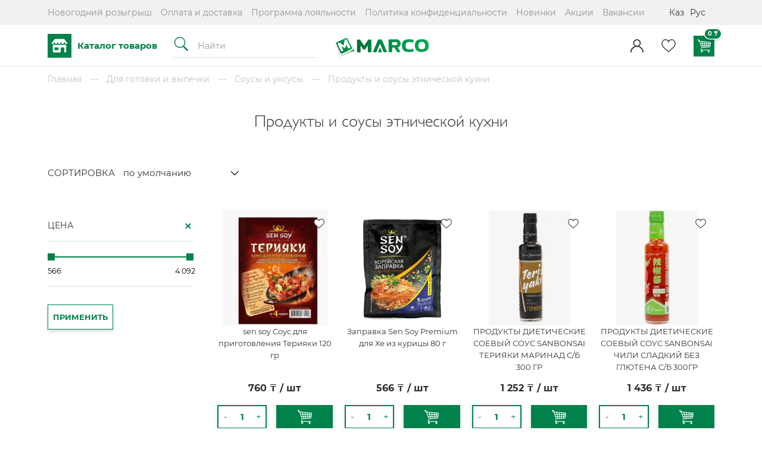

--- FILE ---
content_type: text/html; charset=utf-8
request_url: https://www.marco.kz/collection/produkty-etnicheskoy-kuhni
body_size: 39943
content:
<!DOCTYPE html>
<html>
<head><meta data-config="{&quot;collection_products_count&quot;:30}" name="page-config" content="" /><meta data-config="{&quot;money_with_currency_format&quot;:{&quot;delimiter&quot;:&quot; &quot;,&quot;separator&quot;:&quot;.&quot;,&quot;format&quot;:&quot;%n %u&quot;,&quot;unit&quot;:&quot;₸&quot;,&quot;show_price_without_cents&quot;:1},&quot;currency_code&quot;:&quot;KZT&quot;,&quot;currency_iso_code&quot;:&quot;KZT&quot;,&quot;default_currency&quot;:{&quot;title&quot;:&quot;Казахстанский тенге&quot;,&quot;code&quot;:&quot;KZT&quot;,&quot;rate&quot;:&quot;0.154978&quot;,&quot;format_string&quot;:&quot;%n %u&quot;,&quot;unit&quot;:&quot;₸&quot;,&quot;price_separator&quot;:&quot;&quot;,&quot;is_default&quot;:true,&quot;price_delimiter&quot;:&quot;&quot;,&quot;show_price_with_delimiter&quot;:true,&quot;show_price_without_cents&quot;:true},&quot;facebook&quot;:{&quot;pixelActive&quot;:false,&quot;currency_code&quot;:&quot;KZT&quot;,&quot;use_variants&quot;:null},&quot;vk&quot;:{&quot;pixel_active&quot;:null,&quot;price_list_id&quot;:null},&quot;new_ya_metrika&quot;:true,&quot;ecommerce_data_container&quot;:&quot;dataLayer&quot;,&quot;common_js_version&quot;:&quot;v2&quot;,&quot;vue_ui_version&quot;:null,&quot;feedback_captcha_enabled&quot;:null,&quot;account_id&quot;:863947,&quot;hide_items_out_of_stock&quot;:true,&quot;forbid_order_over_existing&quot;:true,&quot;minimum_items_price&quot;:3000,&quot;enable_comparison&quot;:true,&quot;locale&quot;:&quot;ru&quot;,&quot;client_group&quot;:null,&quot;consent_to_personal_data&quot;:{&quot;active&quot;:true,&quot;obligatory&quot;:true,&quot;description&quot;:&quot;\u003cp\u003eНастоящим подтверждаю, что я ознакомлен и согласен с условиями \u003ca href=\&quot;/page/oferta\&quot; target=\&quot;blank\&quot;\u003eоферты и политики конфиденциальности\u003c/a\u003e.\u003c/p\u003e&quot;},&quot;recaptcha_key&quot;:&quot;6LfXhUEmAAAAAOGNQm5_a2Ach-HWlFKD3Sq7vfFj&quot;,&quot;recaptcha_key_v3&quot;:&quot;6LcZi0EmAAAAAPNov8uGBKSHCvBArp9oO15qAhXa&quot;,&quot;yandex_captcha_key&quot;:&quot;ysc1_ec1ApqrRlTZTXotpTnO8PmXe2ISPHxsd9MO3y0rye822b9d2&quot;,&quot;checkout_float_order_content_block&quot;:true,&quot;available_products_characteristics_ids&quot;:null,&quot;sber_id_app_id&quot;:&quot;5b5a3c11-72e5-4871-8649-4cdbab3ba9a4&quot;,&quot;theme_generation&quot;:2,&quot;quick_checkout_captcha_enabled&quot;:false,&quot;max_order_lines_count&quot;:500,&quot;sber_bnpl_min_amount&quot;:1000,&quot;sber_bnpl_max_amount&quot;:150000,&quot;counter_settings&quot;:{&quot;data_layer_name&quot;:&quot;dataLayer&quot;,&quot;new_counters_setup&quot;:false,&quot;add_to_cart_event&quot;:true,&quot;remove_from_cart_event&quot;:true,&quot;add_to_wishlist_event&quot;:true},&quot;site_setting&quot;:{&quot;show_cart_button&quot;:true,&quot;show_service_button&quot;:false,&quot;show_marketplace_button&quot;:false,&quot;show_quick_checkout_button&quot;:false},&quot;warehouses&quot;:[{&quot;id&quot;:1274,&quot;title&quot;:&quot;Атырау&quot;,&quot;array_index&quot;:0},{&quot;id&quot;:1291,&quot;title&quot;:&quot;Алматы&quot;,&quot;array_index&quot;:1}],&quot;captcha_type&quot;:&quot;google&quot;,&quot;human_readable_urls&quot;:false}" name="shop-config" content="" /><meta name='js-evnvironment' content='production' /><meta name='default-locale' content='ru' /><meta name='insales-redefined-api-methods' content="[]" /><script type="text/javascript" src="https://static.insales-cdn.com/assets/static-versioned/v3.72/static/libs/lodash/4.17.21/lodash.min.js"></script>
<!--InsalesCounter -->
<script type="text/javascript">
(function() {
  if (typeof window.__insalesCounterId !== 'undefined') {
    return;
  }

  try {
    Object.defineProperty(window, '__insalesCounterId', {
      value: 863947,
      writable: true,
      configurable: true
    });
  } catch (e) {
    console.error('InsalesCounter: Failed to define property, using fallback:', e);
    window.__insalesCounterId = 863947;
  }

  if (typeof window.__insalesCounterId === 'undefined') {
    console.error('InsalesCounter: Failed to set counter ID');
    return;
  }

  let script = document.createElement('script');
  script.async = true;
  script.src = '/javascripts/insales_counter.js?7';
  let firstScript = document.getElementsByTagName('script')[0];
  firstScript.parentNode.insertBefore(script, firstScript);
})();
</script>
<!-- /InsalesCounter -->

  
  



  <title>
    
        Продукты и соусы этнической кухни – купить по лучшей цене | Marco
    
  </title>






<!-- meta -->
<meta charset="UTF-8" />
<meta name="keywords" content='Продукты и соусы этнической кухни – купить по лучшей цене | Marco'/>

<meta name="description" content='Предлагаем купить Продукты и соусы этнической кухни в широком ассортименте.
Товаров в каталоге: 30.
Низкие цены. Быстрая доставка. ☎️ +77010525255
'/>

<meta name="robots" content="index,follow" />
<meta http-equiv="X-UA-Compatible" content="IE=edge,chrome=1" />
<meta name="viewport" content="width=device-width, initial-scale=1.0, viewport-fit=cover" />
<meta name="SKYPE_TOOLBAR" content="SKYPE_TOOLBAR_PARSER_COMPATIBLE" />

<link rel="shortcut icon" href="https://static.insales-cdn.com/assets/1/7132/1645532/1728660629/favicon.png">


    <link rel="canonical" href="https://www.marco.kz/collection/produkty-etnicheskoy-kuhni" />
    <meta property="og:title" content="Продукты и соусы этнической кухни" />
    <meta property="og:type" content="website" />
    <meta property="og:url" content="https://www.marco.kz/collection/produkty-etnicheskoy-kuhni" />
  

<!-- Global site tag (gtag.js) - Google Analytics -->
<script async src="https://www.googletagmanager.com/gtag/js?id=G-VGFGKETNKT"></script>
<script>
  window.dataLayer = window.dataLayer || [];
  function gtag(){dataLayer.push(arguments);}
  gtag('js', new Date());

  gtag('config', 'G-VGFGKETNKT');
</script>
<!-- fixes -->
<!--[if IE]>
<script src="//html5shiv.googlecode.com/svn/trunk/html5.js"></script><![endif]-->
<!--[if lt IE 9]>
<script src="//css3-mediaqueries-js.googlecode.com/svn/trunk/css3-mediaqueries.js"></script>
<![endif]-->

  
<link rel="stylesheet" type="text/css" href="https://static.insales-cdn.com/assets/1/7132/1645532/1728660629/theme.css" />

</head>


<body class="template-is-collection not-index-page">
  <header>
  <div class="is-top">
    <div><a href="/page/novogodniy-rozygrysh">Новогодний розыгрыш</a></div><div><a href="/page/oplata-i-dostavka">Оплата и доставка</a></div><div><a href="/page/programma-loyalnosti">Программа лояльности</a></div><div><a href="/page/politika-konfidentsialnosti">Политика конфиденциальности</a></div><div><a href="/collection/novinki">Новинки</a></div><div><a href="/collection/aktsii">Акции</a></div><div><a href="/page/vakansii">Вакансии</a></div>
    <div class="is-lang">
  <a href="?lang=kz">Каз</a>
      
  <a href="?lang=ru">Рус</a>
      </div> 
  </div>
  <div class="is-bottom">
    <div class="is-item">
      <a href="/collection/all" class="open-menu js-menu" data-target="catalog">
<svg xmlns="http://www.w3.org/2000/svg" width="40" height="40" viewBox="0 0 56 55.846">
  <path id="Path_12438" data-name="Path 12438" d="M14401.51,19524.418c-.346-24.793,0-55.846,0-55.846h55.847v55.846Zm38.98-24.025v11.873h1.73a2.768,2.768,0,0,0,2.792-2.746V19495.3a5.515,5.515,0,0,0-7.96,0,5.528,5.528,0,0,0-7.971,0,5.535,5.535,0,0,0-7.977,0,5.049,5.049,0,0,0-7.542-.02v14.242a2.773,2.773,0,0,0,2.8,2.746h15.962v-11.873Zm2.02-10.459a2.514,2.514,0,0,0,5,.3l-7.129-10.014h-22.1l-7.62,10.143a2.514,2.514,0,0,0,4.981-.428,1.477,1.477,0,0,1,2.953,0,2.509,2.509,0,0,0,5.018,0,1.477,1.477,0,0,1,2.954,0,2.512,2.512,0,0,0,5.022,0,1.474,1.474,0,0,1,2.948,0,2.512,2.512,0,0,0,5.022,0,1.474,1.474,0,0,1,2.948,0Zm-24.642,16.752v-6.193h9.03v6.193Z" transform="translate(-14401.356 -19468.572)" fill="#00824a"/>
</svg>







 


























Каталог товаров</a>
      <div class="js-menu sub-menu">
        	<ul class="is-list">
              
              <li><a href="/collection/novinki">Новинки для Вас</a></li>
              
              <li><a href="/collection/aktsii">Скидки на любимые товары</a></li>
              
              <li><a href="/collection/sdobnaya-vypechka">Подарочные наборы</a></li>
              
              <li><a data-target="#k-prazdniku" href="/collection/k-prazdniku">К Празднику</a></li>
              
              <li><a data-target="#hleb-vypechka" href="/collection/hleb-vypechka">Хлеб</a></li>
              
              <li><a data-target="#kulinariya-i-vypechka" href="/collection/kulinariya-i-vypechka">Bakery</a></li>
              
              <li><a data-target="#ovoschi-i-frukty" href="/collection/ovoschi-i-frukty">Овощи, фрукты, зелень</a></li>
              
              <li><a data-target="#katalog-1-8ac0c1" href="/collection/katalog-1-8ac0c1">Сухофрукты и орехи</a></li>
              
              <li><a data-target="#myaso-ptitsa" href="/collection/myaso-ptitsa">Мясо, птица и полуфабрикаты</a></li>
              
              <li><a data-target="#svezhee-myaso-i-ryba" href="/collection/svezhee-myaso-i-ryba">Замороженная продукция</a></li>
              
              <li><a data-target="#katalog-1-71822a" href="/collection/katalog-1-71822a">Рыба и морепродукты</a></li>
              
              <li><a data-target="#myasnye-polufabrikaty" href="/collection/myasnye-polufabrikaty">Мясные изделия</a></li>
              
              <li><a data-target="#katalog-1-0190fd" href="/collection/katalog-1-0190fd">Молоко, сыр, масло</a></li>
              
              <li><a href="/collection/yaytso-2">Яйцо</a></li>
              
              <li><a data-target="#katalog-1-3f4007" href="/collection/katalog-1-3f4007" class="is-current">Для готовки и выпечки</a></li>
              
              <li><a data-target="#katalog-1-739be7" href="/collection/katalog-1-739be7">Сладости</a></li>
              
              <li><a data-target="#katalog-1-4a2ce3" href="/collection/katalog-1-4a2ce3">Крупы, консервы и макаронные изделия</a></li>
              
              <li><a data-target="#tovary-dlya-piknika" href="/collection/tovary-dlya-piknika">Чай, кофе, какао</a></li>
              
              <li><a data-target="#napitki" href="/collection/napitki">Вода, соки, напитки</a></li>
              
              <li><a data-target="#sneki" href="/collection/sneki">Снеки, крекеры</a></li>
              
              <li><a data-target="#mat-i-ditya" href="/collection/mat-i-ditya">Детям</a></li>
              
              <li><a data-target="#bytovaya-himiya-i-hoz-tovary" href="/collection/bytovaya-himiya-i-hoz-tovary">Всё для дома</a></li>
              
              <li><a href="/collection/katalog-1">Автотовары</a></li>
              
              <li><a data-target="#zdorovoye-pitaniye" href="/collection/zdorovoye-pitaniye">Здоровое питание</a></li>
              
              <li><a data-target="#gigiena-i-uhod" href="/collection/gigiena-i-uhod">Красота</a></li>
              
              <li><a data-target="#domashnie-zhivotnye" href="/collection/domashnie-zhivotnye">Домашние животные</a></li>
              
          </ul>
        <div class="is-sub">
        
          
        
          
        
          
        
          
        <div id="k-prazdniku">
          <ul class="is-list"><li><a href="/collection/podarki-tovary-dlya-prazdnikov">Подарки, товары для праздников</a></li><li><a href="/collection/ukrasheniya-dlya-prazdnika">Украшения для праздника</a></li></ul>
          
        </div>
          
        
          
        <div id="hleb-vypechka">
          <ul class="is-list"><li><a href="/collection/hleb-batony-bagety">Из нашей пекарни</a></li><li><a href="/collection/belyy-chernyy">Белый, черный</a></li><li><a href="/collection/hleb-pshenichnyy">Выпечка</a></li><li><a href="/collection/katalog">Злаковые хлебцы</a></li><li><a href="/collection/hleb-rzhanoy">Лаваши и лепешки</a></li><li><a href="/collection/izdeliya-iz-drozhzhevogo-testa">Тарталетки</a></li></ul>
          
        </div>
          
        
          
        <div id="kulinariya-i-vypechka">
          <ul class="is-list"><li><a href="/collection/natsionalnye">Национальные</a></li><li><a href="/collection/goryachie">Горячие</a></li><li><a href="/collection/vypechka">Выпечка</a></li><li><a href="/collection/konditerskie">Кондитерские</a></li><li><a href="/collection/salaty">Салаты</a></li><li><a href="/collection/myasnoy">Мясной</a></li></ul>
          
        </div>
          
        
          
        <div id="ovoschi-i-frukty">
          <ul class="is-list"><li><a href="/collection/ovoschi">Овощи</a></li><li><a href="/collection/zelen">Зелень</a></li><li><a href="/collection/yagody-frukty">Фрукты</a></li><li><a href="/collection/yagody">Ягоды</a></li><li><a href="/collection/ovoschnye-salaty">Овощные Салаты</a></li><li><a href="/collection/solenya">Соленья</a></li><li><a href="/collection/katalog-06cd1d">Фрукты и овощи замороженные</a></li></ul>
          
        </div>
          
        
          
        <div id="katalog-1-8ac0c1">
          <ul class="is-list"><li><a href="/collection/orehi">Орехи</a></li><li><a href="/collection/griby-frukty-yagody-sushenye">Грибы, фрукты, ягоды сушеные</a></li><li><a href="/collection/suhofrukty">Сухофрукты</a></li></ul>
          
        </div>
          
        
          
        <div id="myaso-ptitsa">
          <ul class="is-list"><li><a href="/collection/kurinaya-razdelka">Птица</a></li><li><a href="/collection/govyadina-telyatina">Мясо</a></li><li><a href="/collection/pelmeni-manty-vareniki">Пельмени, манты, вареники</a></li><li><a href="/collection/ryba-moreprodukty">Котлеты, тефтели, наггетсы</a></li><li><a href="/collection/griby-zamorozhennye">Самса, пирожки, чебуреки</a></li></ul>
          
        </div>
          
        
          
        <div id="svezhee-myaso-i-ryba">
          <ul class="is-list"><li><a href="/collection/morozhenoe-portsionnoe">Мороженое порционное</a></li><li><a href="/collection/testo-zamorozhennoe">Тесто замороженное</a></li><li><a href="/collection/ovoschi-zam">Фрукты и овощи замороженные</a></li><li><a href="/collection/pitstsa-zamorozhennayalazanya-tartaletki">Пицца</a></li><li><a href="/collection/sosiski-sardelki-zamorozhennye">Блинчики, круассаны, сырники</a></li></ul>
          
        </div>
          
        
          
        <div id="katalog-1-71822a">
          <ul class="is-list"><li><a href="/collection/ryba-kopchenaya">Копчёная рыба</a></li><li><a href="/collection/ryba-vyalenaya">Вяленая рыба</a></li><li><a href="/collection/preservy-rybnye-iz-more-produktov">Солёная рыба</a></li><li><a href="/collection/zamorozhennaya-ryba">Замороженная рыба</a></li><li><a href="/collection/prochee-ryba-i-more-produkty">Морепродукты</a></li><li><a href="/collection/ikornaya-zakuska">Икра</a></li><li><a href="/collection/krabovye-palochki">Крабовые палочки</a></li><li><a href="/collection/sneki-rybnye-2">Снеки рыбные</a></li></ul>
          
        </div>
          
        
          
        <div id="myasnye-polufabrikaty">
          <ul class="is-list"><li><a href="/collection/delikatesy">Деликатесы</a></li><li><a href="/collection/kopchenosti-2">Копчености</a></li><li><a href="/collection/kolbasy-pk-vk-kopchenye">Колбасы п/к, в/к, копченые</a></li><li><a href="/collection/kolbasy-varenye">Колбасы вареные</a></li><li><a href="/collection/sosiski-sardelki-shpikachki">Сосиски, сардельки, шпикачки</a></li></ul>
          
        </div>
          
        
          
        <div id="katalog-1-0190fd">
          <ul class="is-list"><li><a href="/collection/moloko">Молоко, сметана</a></li><li><a href="/collection/ryazhenka">Йогурты и творожные сырки</a></li><li><a href="/collection/pudingi-i-mussy">Сыры</a></li><li><a href="/collection/drugie-molochno-tvorozhnye-deserty">Сливочное масло</a></li></ul>
          
        </div>
          
        
          
        
          
        <div id="katalog-1-3f4007">
          <ul class="is-list"><li><a href="/collection/spetsii-i-pripravy">Специи и приправы</a></li><li><a href="/collection/katalog-1-be6363">Растительные масла</a></li><li><a href="/collection/katalog-1-c5579e" class="is-current">Соусы и уксусы</a></li><li><a href="/collection/muka">Мука</a></li></ul>
          
        </div>
          
        
          
        <div id="katalog-1-739be7">
          <ul class="is-list"><li><a href="/collection/konfety-shokoladnye">Конфеты</a></li><li><a href="/collection/shokolad-batonchiki-pasta">Шоколад, батончики, паста</a></li><li><a href="/collection/pechenie-vafli-torty">Печенье, вафли, торты</a></li><li><a href="/collection/myod">Мёд</a></li><li><a href="/collection/med-varenie-shokoladnaya-pasta">Варенье, джемы, сиропы</a></li><li><a href="/collection/podarochnye-nabory">Подарочные наборы</a></li></ul>
          
        </div>
          
        
          
        <div id="katalog-1-4a2ce3">
          <ul class="is-list"><li><a href="/collection/katalog-1-3ff123">Консервы</a></li><li><a href="/collection/krupy">Крупы, бобовые</a></li><li><a href="/collection/katalog-1-aa9115">Макароны и лапша</a></li><li><a href="/collection/katalog-1-a0ee7f">Продукты быстрого приготовления</a></li><li><a href="/collection/katalog-1-6aaba9">Завтраки</a></li></ul>
          
        </div>
          
        
          
        <div id="tovary-dlya-piknika">
          <ul class="is-list"><li><a href="/collection/chay">Чай</a></li><li><a href="/collection/kofe">Кофе и какао</a></li></ul>
          
        </div>
          
        
          
        <div id="napitki">
          <ul class="is-list"><li><a href="/collection/kisel">Растительные напитки</a></li><li><a href="/collection/voda-butilirovannaya">Вода</a></li><li><a href="/collection/gazirovannye-napitki-2">Газированные напитки</a></li></ul>
          <a href="/collection/napitki" class="is-banner"><span class="is-img"><img src="https://static-ru.insales.ru/files/1/7207/13712423/original/menu-banner-1.png" alt="Вода, соки, напитки"></span>Вода, соки, напитки</a>
        </div>
          
        
          
        <div id="sneki">
          <ul class="is-list"><li><a href="/collection/chipsy">Чипсы</a></li><li><a href="/collection/suhariki">Сухарики</a></li><li><a href="/collection/lukovye-koltsa">Кукурузные палочки</a></li><li><a href="/collection/pop-korn">Попкорн</a></li><li><a href="/collection/sneki-iz-ryby-i-moreproduktov">Снеки из морской капуста</a></li><li><a href="/collection/sneki-rybnye">Снеки рыбные</a></li><li><a href="/collection/semechki">Семечки</a></li><li><a href="/collection/orehi-2">Орехи</a></li><li><a href="/collection/kukuruza-konservirovannaya">Крекеры</a></li></ul>
          
        </div>
          
        
          
        <div id="mat-i-ditya">
          <ul class="is-list"><li><a href="/collection/detskoe-pitanie">Детское питание и смеси</a></li><li><a href="/collection/detskie-tovary">Подгузники и гигиена</a></li><li><a href="/collection/knigi-i-kantselyarskie-tovary">Для школы</a></li></ul>
          
        </div>
          
        
          
        <div id="bytovaya-himiya-i-hoz-tovary">
          <ul class="is-list"><li><a href="/collection/sredstva-dlya-mytya-posudy">Средства для мытья посуды</a></li><li><a href="/collection/poroshki-stiralnye">Стирка и уход за бельём</a></li><li><a href="/collection/vsyo-dlya-doma">Всё для дома</a></li><li><a href="/collection/hozyaystvennye-tovary">Для бани</a></li><li><a href="/collection/bytovaya-himiya">Для уборки</a></li></ul>
          
        </div>
          
        
          
        
          
        <div id="zdorovoye-pitaniye">
          <ul class="is-list"><li><a href="/collection/salfetki-v-korobkah">Диетическое питание</a></li><li><a href="/collection/salfetki-bumazhnye">Диабетические продукты</a></li><li><a href="/collection/1000-melochey">БАДы, спортивное питание</a></li><li><a href="/collection/pena-montazhnaya-kley-germetik">Без глютена</a></li><li><a href="/collection/stroymaterialy">Без лактозы</a></li><li><a href="/collection/prisposobleniya-dlya-mytya-i-uborki">Растительные продукты</a></li></ul>
          
        </div>
          
        
          
        <div id="gigiena-i-uhod">
          <ul class="is-list"><li><a href="/collection/farmatsevtika">Уход за лицом</a></li><li><a href="/collection/shampunibalzamyspetsialnyy-uhod">Уход за волосами</a></li><li><a href="/collection/prokladki-gigienicheskie">Женские гигиенические средства</a></li><li><a href="/collection/zubnye-pasty-schetki-opolaskivateli-nit">Зубные пасты, щетки, ополаскиватели, нить</a></li><li><a href="/collection/lichnaya-gigiena">Уход за телом</a></li><li><a href="/collection/tualetnaya-bumaga">Туалетная бумага</a></li></ul>
          
        </div>
          
        
          
        <div id="domashnie-zhivotnye">
          <ul class="is-list"><li><a href="/collection/korm-dlya-koshek">Корм для кошек</a></li><li><a href="/collection/korma-dlya-zhivotnyh">Корм для собак</a></li><li><a href="/collection/napolniteli-dlya-tualetov">Гигиена и уход за животными</a></li><li><a href="/collection/aksessuary-dlya-zhivotnyh">Аксессуары для животных</a></li></ul>
          
        </div>
          
        
        </div>
      </div>
      <form action="/search" method="get" class="is-search">
        <input type="text" autocomplete="off" placeholder="Найти" class="inpt inpt-underline inline-middle" name="q" value="" data-search-field />
        <button type="submit" class="bttn-link inline-middle transition">


	<svg xmlns="http://www.w3.org/2000/svg" width="25" height="24" viewBox="0 0 29.952 30.621">
  <path id="search" d="M49.8-470.487a11.658,11.658,0,0,0-9.857,7.747,11.639,11.639,0,0,0,5.9,14.284,11.451,11.451,0,0,0,5.925,1.121,11.613,11.613,0,0,0,5.451-1.8l.454-.3,4.5,4.454,4.5,4.455.976-.969.976-.969L64.237-446.9c-2.406-2.433-4.385-4.447-4.4-4.475a1.065,1.065,0,0,1,.2-.323,12.192,12.192,0,0,0,2.275-4.908,8.8,8.8,0,0,0,.151-2.337,8.962,8.962,0,0,0-.151-2.3,11.67,11.67,0,0,0-5.526-7.713,11.845,11.845,0,0,0-4.007-1.437A14.577,14.577,0,0,0,49.8-470.487Zm2.914,1.547a11.745,11.745,0,0,1,2.921,1,10.031,10.031,0,0,1,2.474,1.849,10.118,10.118,0,0,1,1.925,11.7,10.157,10.157,0,0,1-8.248,5.63,10.264,10.264,0,0,1-8.283-3.183,10.214,10.214,0,0,1-2.584-5,12.021,12.021,0,0,1-.041-3.746,10.493,10.493,0,0,1,1.9-4.331,11.794,11.794,0,0,1,2.729-2.523,10.973,10.973,0,0,1,4.234-1.5A13.615,13.615,0,0,1,52.71-468.94Z" transform="translate(-39.016 470.792)" fill="currentColor" stroke="currentColor" stroke-width="0.5"/>
</svg>






 


























</button>
      <input type="hidden" name="lang" value="ru">
    </form>
    </div>
    <div class="is-item is-logo"><a href="/" title="Marco"><img src="https://static.insales-cdn.com/assets/1/7132/1645532/1728660629/logotype_1.png" alt="Marco"></a></div>
    <div class="is-item is-control">
      	 
          	
      <div class="is-login-wrap relative">
                <a class="is-login" href="/client_account/login?lang=ru">
                  






	<svg id="login" xmlns="http://www.w3.org/2000/svg" width="22" height="22" viewBox="0 0 30 30">
  <g id="Group_2738" data-name="Group 2738">
    <path id="Path_11889" data-name="Path 11889" d="M25.607,19.393a14.943,14.943,0,0,0-5.7-3.575,8.672,8.672,0,1,0-9.813,0A15.024,15.024,0,0,0,0,30H2.344a12.656,12.656,0,0,1,25.313,0H30A14.9,14.9,0,0,0,25.607,19.393ZM15,15a6.328,6.328,0,1,1,6.328-6.328A6.335,6.335,0,0,1,15,15Z" transform="translate(0)" fill="currentColor"/>
  </g>
</svg>


 



























                </a>
      
      </div>
         	  
          
      <a href="/page/favorites?lang=ru">



<svg xmlns="http://www.w3.org/2000/svg" width="24" height="22" viewBox="0 0 34.645 32.345">
  <path id="like_1_" data-name="like (1)" d="M16.207,7.3A8.529,8.529,0,0,1,24.026,2c4.711,0,8.1,4.03,8.53,8.832a8.789,8.789,0,0,1-.277,3.338,14.761,14.761,0,0,1-4.5,7.5L16.207,32,4.827,21.673a14.758,14.758,0,0,1-4.5-7.5,8.789,8.789,0,0,1-.277-3.338C.479,6.03,3.871,2,8.582,2A8.264,8.264,0,0,1,16.207,7.3Z" transform="translate(1.018 -1)" fill="none" stroke="currentColor" stroke-width="2"/>
</svg>




 


























</a>
      
              <a class="js-basket" href="#" custom-popup-link="dynamic_basket">
                




	<svg xmlns="http://www.w3.org/2000/svg" width="22" height="22" viewBox="0 0 30.977 30.5">
  <g id="Group_2988" data-name="Group 2988" transform="translate(0.25 0.25)">
    <g id="Group_2986" data-name="Group 2986" transform="translate(0 0)">
      <g data-name="shopping cart supermarket — копия">
        <g id="Group_2980" data-name="Group 2980">
          <g id="Group_2979" data-name="Group 2979">
            <path id="Path_12147" data-name="Path 12147" d="M30.379,10.382a.446.446,0,0,0-.308-.166L5.422,7.977a1.4,1.4,0,0,0-.407-.934L2.391,4.418A1.4,1.4,0,0,0,.41,6.4L3.035,9.026a1.391,1.391,0,0,0,.99.411,1.405,1.405,0,0,0,.409-.061L8.166,21.74a2.34,2.34,0,0,0,2.249,1.676c.059,0,.118,0,.177-.006l16.875-1.236a1.885,1.885,0,0,0,1.725-1.631l1.281-9.824A.447.447,0,0,0,30.379,10.382ZM4.384,8.394a.508.508,0,0,1-.718,0L1.042,5.768a.508.508,0,1,1,.718-.719L4.384,7.675A.509.509,0,0,1,4.384,8.394Zm10.99,1.384.2,3.268L11.4,12.895l-.659-3.537ZM5.21,8.855l4.609.419.668,3.587-4.114-.15Zm2.714,8.991L6.647,13.615l4.008.146.746,4.008Zm2.6,4.671a1.454,1.454,0,0,1-1.506-1.036l-.829-2.747,3.375-.075.695,3.732Zm1.042-8.723,4.061.148.23,3.727-3.554.079Zm1.588,8.531-.686-3.686,3.443-.077.218,3.545Zm7.024-.514-3.158.231-.216-3.5,3.462-.077Zm.113-4.24-3.541.079-.226-3.675,3.859.141Zm.116-4.349-3.938-.144-.2-3.219,4.216.383ZM24.476,21.5l-3.4.249.088-3.3,3.564-.079Zm.324-4.025-3.612.08.091-3.4,3.778.138Zm.328-4.076L21.3,13.255l.078-2.932,3.966.36Zm3.179,7.032a.989.989,0,0,1-.9.856l-2.025.148.248-3.084,2.961-.066Zm.4-3.042-3.006.067.252-3.132,3.139.114Zm.5-3.841-3.183-.116.214-2.663,3.293.3Z" transform="translate(0 -4.007)" fill="currentColor" stroke="currentColor" stroke-linecap="round" stroke-linejoin="round" stroke-width="0.5"/>
          </g>
        </g>
        <g id="Group_2982" data-name="Group 2982" transform="translate(7.158 20.056)">
          <g id="Group_2981" data-name="Group 2981">
            <path id="Path_12148" data-name="Path 12148" d="M139.521,347.289v-1.07h.986a.447.447,0,1,0,0-.893H121.9a.508.508,0,0,1-.467-.708l1.262-2.944a.447.447,0,1,0-.821-.352l-1.262,2.944a1.4,1.4,0,0,0,1.288,1.954h.492v1.07a1.879,1.879,0,1,0,.893,0v-1.07h15.34v1.07a1.879,1.879,0,1,0,.893,0Zm-15.695,1.825a.986.986,0,1,1-.986-.986A.987.987,0,0,1,123.827,349.114Zm15.248.986a.986.986,0,1,1,.986-.986A.987.987,0,0,1,139.075,350.1Z" transform="translate(-120.5 -341.049)" fill="#fff" stroke="currentColor" stroke-linecap="round" stroke-linejoin="round" stroke-width="0.5"/>
          </g>
        </g>
      </g>
    </g>
  </g>
</svg>



 


























<span data-cartman-total-price></span>
              </a>
          
    </div>
  </div>
</header>
<div data-option-variant class="hide">option-span</div>




<div class="wrapper">
  


















  <div class="collection-wrap">
    






<div class="breadcrumb-wrapper">

    <ul class="breadcrumb no-list-style no-pad no-marg">

      <li class="breadcrumb-item home">
        <a class="breadcrumb-link bttn-underline" title="Главная" href="/">Главная</a>
      </li>

      
        

          
            
          
            
              
                <li class="breadcrumb-item" data-breadcrumbs="2">
                  <a class="breadcrumb-link bttn-underline" title="Для готовки и выпечки" href="/collection/katalog-1-3f4007">Для готовки и выпечки</a>
                </li>
                
                  <li class="breadcrumb-item button-breadcrumb">
                    <button class="bttn-hidden-breadcrumbs hidden-breadcrumbs js-hidden-bread" > ... </button>
                  </li> 
                
              
            
          
            
              
                <li class="breadcrumb-item" data-breadcrumbs="3">
                  <a class="breadcrumb-link bttn-underline" title="Соусы и уксусы" href="/collection/katalog-1-c5579e">Соусы и уксусы</a>
                </li>
                
              
            
          
            
              
                
                  <li class="breadcrumb-item">
                    <span class="breadcrumb-page">Продукты и соусы этнической кухни</span>
                  </li>
                
              
            
          

        

      

    </ul>

</div>





      
        <h1 class="is-title">Продукты и соусы этнической кухни</h1>
      

      
      
        
          
        

        
      
    <div class="is-control">
    	<a data-open-filter href="#to-filter">
                  <span class="inline-middle">
                    






 



	<?xml version="1.0" encoding="iso-8859-1"?>
	<svg style="width: 1.4em; display: block;" version="1.1" id="Capa_1" xmlns="http://www.w3.org/2000/svg" xmlns:xlink="http://www.w3.org/1999/xlink" x="0px" y="0px"
		 viewBox="0 0 480.3 480.3" style="enable-background:new 0 0 480.3 480.3;" xml:space="preserve" fill="currentColor">
	<g>
		<g>
			<path d="M254.15,234.1V13.5c0-7.5-6-13.5-13.5-13.5s-13.5,6-13.5,13.5v220.6c-31.3,6.3-55,34-55,67.2s23.7,60.9,55,67.2v98.2
				c0,7.5,6,13.5,13.5,13.5s13.5-6,13.5-13.5v-98.2c31.3-6.3,55-34,55-67.2C309.15,268.2,285.55,240.4,254.15,234.1z M240.65,342.8
				c-22.9,0-41.5-18.6-41.5-41.5s18.6-41.5,41.5-41.5s41.5,18.6,41.5,41.5S263.55,342.8,240.65,342.8z"/>
			<path d="M88.85,120.9V13.5c0-7.5-6-13.5-13.5-13.5s-13.5,6-13.5,13.5v107.4c-31.3,6.3-55,34-55,67.2s23.7,60.9,55,67.2v211.4
				c0,7.5,6,13.5,13.5,13.5s13.5-6,13.5-13.5V255.2c31.3-6.3,55-34,55-67.2S120.15,127.2,88.85,120.9z M75.35,229.6
				c-22.9,0-41.5-18.6-41.5-41.5s18.6-41.5,41.5-41.5s41.5,18.6,41.5,41.5S98.15,229.6,75.35,229.6z"/>
			<path d="M418.45,120.9V13.5c0-7.5-6-13.5-13.5-13.5s-13.5,6-13.5,13.5v107.4c-31.3,6.3-55,34-55,67.2s23.7,60.9,55,67.2v211.5
				c0,7.5,6,13.5,13.5,13.5s13.5-6,13.5-13.5V255.2c31.3-6.3,55-34,55-67.2S449.85,127.2,418.45,120.9z M404.95,229.6
				c-22.9,0-41.5-18.6-41.5-41.5s18.6-41.5,41.5-41.5s41.5,18.6,41.5,41.5S427.85,229.6,404.95,229.6z"/>
		</g>
	</g>
	</svg>

























                  </span>
                  &nbsp;
                  <span class="inline-middle">Фильтр</span>
                </a>
      



<form class="collection-order-wrapper" action="/collection/produkty-etnicheskoy-kuhni" method="get">

  
    <div class="collection-order is-order " >

      <label class="label-field hide-sm">СОРТИРОВКА</label> 

      <select class="slct js-filter-trigger" name="order">
        <option  value=''>по умолчанию</option>
        <option  value='price'>по возрастанию цены</option>
        <option  value='descending_price'>по убыванию цены</option>
        <option  value='descending_age'>сначала новые</option>
        <option  value='title'>по названию</option>
      </select>

    </div>
  

  














</form>







    </div>
      <div class="row is-grid" id="to-filter">
        <div data-closed-filter class="cell-3 cell-12-sm transition text-left p-t-60-sm p-b-60-sm">
          <a data-close-filter class="button-close hide show-sm" href="#">






 

	<svg xmlns="http://www.w3.org/2000/svg" version="1" viewBox="0 0 24 24"><path d="M13 12l5-5-1-1-5 5-5-5-1 1 5 5-5 5 1 1 5-5 5 5 1-1z"></path></svg>


























</a>
          

















<form class="collection-filter relative" action="/collection/produkty-etnicheskoy-kuhni" method="get" data-submit-onchange="false">

    <div data-show-products class="absolute transition pallette_1 modal-color text-center hide-sm">
      <div class="m-b-5">Найдено товаров: <span data-show-result></span></div>
      <div><button type="submit" class="filter-submit bttn-link underline c_special_2_color">Применить</button></div>
    </div>

    <!-- цена -->
    
















    



























    
      <div class="filter js-filter-section is-active-container"  data-tabs-container>
        <div class="filter-title">
          <div class="is-button-active" data-tab-anchor="price">Цена</div>
        </div>
        <div class="filter-items-wrapper is-tab-active" data-tab-target="price">
          

<div class="filter-body range-slider js-filter-range-slider-price">
  <input hidden type="text" class="js-filter-range-placeholder"
    data-min="566"
    data-max="4092"
    data-from="566"
    data-to="4092"
    data-range-placeholder />
  <div class="range-slider-input row is-grid flex-center hide">
    <div class="cell-6">
      <input class="input-field input-range hidden"
      name="price_min"
      placeholder="566"
      value="566"
      data-range-from
      disabled
      />
    </div>

    <div class="cell-6">
      <input class="input-field input-range text-right hidden"
      name="price_max"
      placeholder="4092"
      value="4092"
      data-range-to
      disabled/>
    </div>
  </div>
</div>








        </div>
      </div>
    
    <!-- / цена -->

    <!-- параметры -->
    
    <!-- / параметры -->

  <!-- свойства -->
  
  <!-- / свойства -->


  
    <div class="m-t-30 m-b-10 is-control">
      <button type="submit" class="btn-primary is-green-white">ПРИМЕНИТЬ</button>
      
    </div>
  

  

  

  

  

</form>












<style type="text/css">
  [data-open-filter],
  [data-closed-filter]{ 
    display: none !important; 
  }
</style>


        </div>
        <div data-opened-filter class="cell-9 cell-12-sm transition">
          <div class="row is-grid">
            
              
                <div class="cell-3 m-b-50 cell-4-sm cell-6-xs"><div class="is-prod">
  <a href="/product/sen-soy-sous-dlya-prigotovleniya-teriyaki-120-gr"> 
    <picture class="is-prod-img">
    <source srcset="https://static.insales-cdn.com/r/8tQvrtWzKLg/rs:fit:300:300:1/plain/images/products/1/3448/954617208/large_import_files_e6_e67766981a2411eb80c9ac1f6bba4f3f_5e925f5fccd911efbcb0581122c6e6bc.png@webp" type="image/webp">
    <img src="https://static.insales-cdn.com/r/EAekpJCBkHA/rs:fit:300:300:1/plain/images/products/1/3448/954617208/large_import_files_e6_e67766981a2411eb80c9ac1f6bba4f3f_5e925f5fccd911efbcb0581122c6e6bc.png@png" alt="sen soy Соус для приготовления Терияки 120 гр" title="sen soy Соус для приготовления Терияки 120 гр">
    </picture> 
    





















  </a>
  <div class="is-title"><a href="/product/sen-soy-sous-dlya-prigotovleniya-teriyaki-120-gr">sen soy Соус для приготовления Терияки 120 гр</a></div>
  
  
  <form class="" action="/cart_items" method="post" data-product-id="472767433">
    <div class="is-price">
      <span class="is-price-current">760 ₸ / шт</span>
    </div>
    <div class="is-control">
  	
      





<div data-quantity class="quantity is-product show-inline-block show-m">
  <div class="quantity-controls">
    <button data-quantity-change="-1" class="quantity-control bttn-count">
      -
    </button>

    <input class="quantity-input" type="text" name="quantity" value="1"  />

    <button data-quantity-change="1" class="quantity-control bttn-count">
      +
    </button>
  </div>
</div>


      <button class="btn-primary" data-item-add>




	<svg xmlns="http://www.w3.org/2000/svg" width="22" height="22" viewBox="0 0 30.977 30.5">
  <g id="Group_2988" data-name="Group 2988" transform="translate(0.25 0.25)">
    <g id="Group_2986" data-name="Group 2986" transform="translate(0 0)">
      <g data-name="shopping cart supermarket — копия">
        <g id="Group_2980" data-name="Group 2980">
          <g id="Group_2979" data-name="Group 2979">
            <path id="Path_12147" data-name="Path 12147" d="M30.379,10.382a.446.446,0,0,0-.308-.166L5.422,7.977a1.4,1.4,0,0,0-.407-.934L2.391,4.418A1.4,1.4,0,0,0,.41,6.4L3.035,9.026a1.391,1.391,0,0,0,.99.411,1.405,1.405,0,0,0,.409-.061L8.166,21.74a2.34,2.34,0,0,0,2.249,1.676c.059,0,.118,0,.177-.006l16.875-1.236a1.885,1.885,0,0,0,1.725-1.631l1.281-9.824A.447.447,0,0,0,30.379,10.382ZM4.384,8.394a.508.508,0,0,1-.718,0L1.042,5.768a.508.508,0,1,1,.718-.719L4.384,7.675A.509.509,0,0,1,4.384,8.394Zm10.99,1.384.2,3.268L11.4,12.895l-.659-3.537ZM5.21,8.855l4.609.419.668,3.587-4.114-.15Zm2.714,8.991L6.647,13.615l4.008.146.746,4.008Zm2.6,4.671a1.454,1.454,0,0,1-1.506-1.036l-.829-2.747,3.375-.075.695,3.732Zm1.042-8.723,4.061.148.23,3.727-3.554.079Zm1.588,8.531-.686-3.686,3.443-.077.218,3.545Zm7.024-.514-3.158.231-.216-3.5,3.462-.077Zm.113-4.24-3.541.079-.226-3.675,3.859.141Zm.116-4.349-3.938-.144-.2-3.219,4.216.383ZM24.476,21.5l-3.4.249.088-3.3,3.564-.079Zm.324-4.025-3.612.08.091-3.4,3.778.138Zm.328-4.076L21.3,13.255l.078-2.932,3.966.36Zm3.179,7.032a.989.989,0,0,1-.9.856l-2.025.148.248-3.084,2.961-.066Zm.4-3.042-3.006.067.252-3.132,3.139.114Zm.5-3.841-3.183-.116.214-2.663,3.293.3Z" transform="translate(0 -4.007)" fill="currentColor" stroke="currentColor" stroke-linecap="round" stroke-linejoin="round" stroke-width="0.5"/>
          </g>
        </g>
        <g id="Group_2982" data-name="Group 2982" transform="translate(7.158 20.056)">
          <g id="Group_2981" data-name="Group 2981">
            <path id="Path_12148" data-name="Path 12148" d="M139.521,347.289v-1.07h.986a.447.447,0,1,0,0-.893H121.9a.508.508,0,0,1-.467-.708l1.262-2.944a.447.447,0,1,0-.821-.352l-1.262,2.944a1.4,1.4,0,0,0,1.288,1.954h.492v1.07a1.879,1.879,0,1,0,.893,0v-1.07h15.34v1.07a1.879,1.879,0,1,0,.893,0Zm-15.695,1.825a.986.986,0,1,1-.986-.986A.987.987,0,0,1,123.827,349.114Zm15.248.986a.986.986,0,1,1,.986-.986A.987.987,0,0,1,139.075,350.1Z" transform="translate(-120.5 -341.049)" fill="#fff" stroke="currentColor" stroke-linecap="round" stroke-linejoin="round" stroke-width="0.5"/>
          </g>
        </g>
      </g>
    </g>
  </g>
</svg>



 


























</button>
        <input type="hidden" name="variant_id" value="788509246" >
      
      <button data-favorites-trigger="472767433" class="is-like">



<svg xmlns="http://www.w3.org/2000/svg" width="24" height="22" viewBox="0 0 34.645 32.345">
  <path id="like_1_" data-name="like (1)" d="M16.207,7.3A8.529,8.529,0,0,1,24.026,2c4.711,0,8.1,4.03,8.53,8.832a8.789,8.789,0,0,1-.277,3.338,14.761,14.761,0,0,1-4.5,7.5L16.207,32,4.827,21.673a14.758,14.758,0,0,1-4.5-7.5,8.789,8.789,0,0,1-.277-3.338C.479,6.03,3.871,2,8.582,2A8.264,8.264,0,0,1,16.207,7.3Z" transform="translate(1.018 -1)" fill="none" stroke="currentColor" stroke-width="2"/>
</svg>




 


























</button>
    </div>
  </form>
</div>


</div>
              
                <div class="cell-3 m-b-50 cell-4-sm cell-6-xs"><div class="is-prod">
  <a href="/product/zapravka-sen-soy-premium-dlya-he-iz-kuritsy-80-g"> 
    <picture class="is-prod-img">
    <source srcset="https://static.insales-cdn.com/r/MayROgLoC-8/rs:fit:300:300:1/plain/images/products/1/310/804978998/large_import_files_a6_a65d60071b9111ec99b4ac1f6bba4f3f_0c6ef33cb5e911ee81680cc47a206601.jpg@webp" type="image/webp">
    <img src="https://static.insales-cdn.com/r/4mMrKZr9Xx0/rs:fit:300:300:1/plain/images/products/1/310/804978998/large_import_files_a6_a65d60071b9111ec99b4ac1f6bba4f3f_0c6ef33cb5e911ee81680cc47a206601.jpg@jpg" alt="Заправка Sen Soy Premium для Хе из курицы 80 г" title="Заправка Sen Soy Premium для Хе из курицы 80 г">
    </picture> 
    





















  </a>
  <div class="is-title"><a href="/product/zapravka-sen-soy-premium-dlya-he-iz-kuritsy-80-g">Заправка Sen Soy Premium для Хе из курицы 80 г</a></div>
  
  
  <form class="" action="/cart_items" method="post" data-product-id="417118663">
    <div class="is-price">
      <span class="is-price-current">566 ₸ / шт</span>
    </div>
    <div class="is-control">
  	
      





<div data-quantity class="quantity is-product show-inline-block show-m">
  <div class="quantity-controls">
    <button data-quantity-change="-1" class="quantity-control bttn-count">
      -
    </button>

    <input class="quantity-input" type="text" name="quantity" value="1"  />

    <button data-quantity-change="1" class="quantity-control bttn-count">
      +
    </button>
  </div>
</div>


      <button class="btn-primary" data-item-add>




	<svg xmlns="http://www.w3.org/2000/svg" width="22" height="22" viewBox="0 0 30.977 30.5">
  <g id="Group_2988" data-name="Group 2988" transform="translate(0.25 0.25)">
    <g id="Group_2986" data-name="Group 2986" transform="translate(0 0)">
      <g data-name="shopping cart supermarket — копия">
        <g id="Group_2980" data-name="Group 2980">
          <g id="Group_2979" data-name="Group 2979">
            <path id="Path_12147" data-name="Path 12147" d="M30.379,10.382a.446.446,0,0,0-.308-.166L5.422,7.977a1.4,1.4,0,0,0-.407-.934L2.391,4.418A1.4,1.4,0,0,0,.41,6.4L3.035,9.026a1.391,1.391,0,0,0,.99.411,1.405,1.405,0,0,0,.409-.061L8.166,21.74a2.34,2.34,0,0,0,2.249,1.676c.059,0,.118,0,.177-.006l16.875-1.236a1.885,1.885,0,0,0,1.725-1.631l1.281-9.824A.447.447,0,0,0,30.379,10.382ZM4.384,8.394a.508.508,0,0,1-.718,0L1.042,5.768a.508.508,0,1,1,.718-.719L4.384,7.675A.509.509,0,0,1,4.384,8.394Zm10.99,1.384.2,3.268L11.4,12.895l-.659-3.537ZM5.21,8.855l4.609.419.668,3.587-4.114-.15Zm2.714,8.991L6.647,13.615l4.008.146.746,4.008Zm2.6,4.671a1.454,1.454,0,0,1-1.506-1.036l-.829-2.747,3.375-.075.695,3.732Zm1.042-8.723,4.061.148.23,3.727-3.554.079Zm1.588,8.531-.686-3.686,3.443-.077.218,3.545Zm7.024-.514-3.158.231-.216-3.5,3.462-.077Zm.113-4.24-3.541.079-.226-3.675,3.859.141Zm.116-4.349-3.938-.144-.2-3.219,4.216.383ZM24.476,21.5l-3.4.249.088-3.3,3.564-.079Zm.324-4.025-3.612.08.091-3.4,3.778.138Zm.328-4.076L21.3,13.255l.078-2.932,3.966.36Zm3.179,7.032a.989.989,0,0,1-.9.856l-2.025.148.248-3.084,2.961-.066Zm.4-3.042-3.006.067.252-3.132,3.139.114Zm.5-3.841-3.183-.116.214-2.663,3.293.3Z" transform="translate(0 -4.007)" fill="currentColor" stroke="currentColor" stroke-linecap="round" stroke-linejoin="round" stroke-width="0.5"/>
          </g>
        </g>
        <g id="Group_2982" data-name="Group 2982" transform="translate(7.158 20.056)">
          <g id="Group_2981" data-name="Group 2981">
            <path id="Path_12148" data-name="Path 12148" d="M139.521,347.289v-1.07h.986a.447.447,0,1,0,0-.893H121.9a.508.508,0,0,1-.467-.708l1.262-2.944a.447.447,0,1,0-.821-.352l-1.262,2.944a1.4,1.4,0,0,0,1.288,1.954h.492v1.07a1.879,1.879,0,1,0,.893,0v-1.07h15.34v1.07a1.879,1.879,0,1,0,.893,0Zm-15.695,1.825a.986.986,0,1,1-.986-.986A.987.987,0,0,1,123.827,349.114Zm15.248.986a.986.986,0,1,1,.986-.986A.987.987,0,0,1,139.075,350.1Z" transform="translate(-120.5 -341.049)" fill="#fff" stroke="currentColor" stroke-linecap="round" stroke-linejoin="round" stroke-width="0.5"/>
          </g>
        </g>
      </g>
    </g>
  </g>
</svg>



 


























</button>
        <input type="hidden" name="variant_id" value="693453765" >
      
      <button data-favorites-trigger="417118663" class="is-like">



<svg xmlns="http://www.w3.org/2000/svg" width="24" height="22" viewBox="0 0 34.645 32.345">
  <path id="like_1_" data-name="like (1)" d="M16.207,7.3A8.529,8.529,0,0,1,24.026,2c4.711,0,8.1,4.03,8.53,8.832a8.789,8.789,0,0,1-.277,3.338,14.761,14.761,0,0,1-4.5,7.5L16.207,32,4.827,21.673a14.758,14.758,0,0,1-4.5-7.5,8.789,8.789,0,0,1-.277-3.338C.479,6.03,3.871,2,8.582,2A8.264,8.264,0,0,1,16.207,7.3Z" transform="translate(1.018 -1)" fill="none" stroke="currentColor" stroke-width="2"/>
</svg>




 


























</button>
    </div>
  </form>
</div>


</div>
              
                <div class="cell-3 m-b-50 cell-4-sm cell-6-xs"><div class="is-prod">
  <a href="/product/produkty-dieticheskie-soevyy-sous-sanbonsai-teriyaki-marinad-sb-300-gr"> 
    <picture class="is-prod-img">
    <source srcset="https://static.insales-cdn.com/r/WcopWXXEKbc/rs:fit:300:300:1/plain/images/products/1/6274/1003640962/large_import_files_a5_a57702d01a0111f0bcc2581122c6e6bc_e76dbcb51c4111f0bcc2581122c6e6bc.png@webp" type="image/webp">
    <img src="https://static.insales-cdn.com/r/Joya_Bt9vmE/rs:fit:300:300:1/plain/images/products/1/6274/1003640962/large_import_files_a5_a57702d01a0111f0bcc2581122c6e6bc_e76dbcb51c4111f0bcc2581122c6e6bc.png@png" alt="ПРОДУКТЫ ДИЕТИЧЕСКИЕ СОЕВЫЙ СОУС SANBONSAI ТЕРИЯКИ МАРИНАД С/Б 300 ГР" title="ПРОДУКТЫ ДИЕТИЧЕСКИЕ СОЕВЫЙ СОУС SANBONSAI ТЕРИЯКИ МАРИНАД С/Б 300 ГР">
    </picture> 
    





















  </a>
  <div class="is-title"><a href="/product/produkty-dieticheskie-soevyy-sous-sanbonsai-teriyaki-marinad-sb-300-gr">ПРОДУКТЫ ДИЕТИЧЕСКИЕ СОЕВЫЙ СОУС SANBONSAI ТЕРИЯКИ МАРИНАД С/Б 300 ГР</a></div>
  
  
  <form class="" action="/cart_items" method="post" data-product-id="490958472">
    <div class="is-price">
      <span class="is-price-current">1 252 ₸ / шт</span>
    </div>
    <div class="is-control">
  	
      





<div data-quantity class="quantity is-product show-inline-block show-m">
  <div class="quantity-controls">
    <button data-quantity-change="-1" class="quantity-control bttn-count">
      -
    </button>

    <input class="quantity-input" type="text" name="quantity" value="1"  />

    <button data-quantity-change="1" class="quantity-control bttn-count">
      +
    </button>
  </div>
</div>


      <button class="btn-primary" data-item-add>




	<svg xmlns="http://www.w3.org/2000/svg" width="22" height="22" viewBox="0 0 30.977 30.5">
  <g id="Group_2988" data-name="Group 2988" transform="translate(0.25 0.25)">
    <g id="Group_2986" data-name="Group 2986" transform="translate(0 0)">
      <g data-name="shopping cart supermarket — копия">
        <g id="Group_2980" data-name="Group 2980">
          <g id="Group_2979" data-name="Group 2979">
            <path id="Path_12147" data-name="Path 12147" d="M30.379,10.382a.446.446,0,0,0-.308-.166L5.422,7.977a1.4,1.4,0,0,0-.407-.934L2.391,4.418A1.4,1.4,0,0,0,.41,6.4L3.035,9.026a1.391,1.391,0,0,0,.99.411,1.405,1.405,0,0,0,.409-.061L8.166,21.74a2.34,2.34,0,0,0,2.249,1.676c.059,0,.118,0,.177-.006l16.875-1.236a1.885,1.885,0,0,0,1.725-1.631l1.281-9.824A.447.447,0,0,0,30.379,10.382ZM4.384,8.394a.508.508,0,0,1-.718,0L1.042,5.768a.508.508,0,1,1,.718-.719L4.384,7.675A.509.509,0,0,1,4.384,8.394Zm10.99,1.384.2,3.268L11.4,12.895l-.659-3.537ZM5.21,8.855l4.609.419.668,3.587-4.114-.15Zm2.714,8.991L6.647,13.615l4.008.146.746,4.008Zm2.6,4.671a1.454,1.454,0,0,1-1.506-1.036l-.829-2.747,3.375-.075.695,3.732Zm1.042-8.723,4.061.148.23,3.727-3.554.079Zm1.588,8.531-.686-3.686,3.443-.077.218,3.545Zm7.024-.514-3.158.231-.216-3.5,3.462-.077Zm.113-4.24-3.541.079-.226-3.675,3.859.141Zm.116-4.349-3.938-.144-.2-3.219,4.216.383ZM24.476,21.5l-3.4.249.088-3.3,3.564-.079Zm.324-4.025-3.612.08.091-3.4,3.778.138Zm.328-4.076L21.3,13.255l.078-2.932,3.966.36Zm3.179,7.032a.989.989,0,0,1-.9.856l-2.025.148.248-3.084,2.961-.066Zm.4-3.042-3.006.067.252-3.132,3.139.114Zm.5-3.841-3.183-.116.214-2.663,3.293.3Z" transform="translate(0 -4.007)" fill="currentColor" stroke="currentColor" stroke-linecap="round" stroke-linejoin="round" stroke-width="0.5"/>
          </g>
        </g>
        <g id="Group_2982" data-name="Group 2982" transform="translate(7.158 20.056)">
          <g id="Group_2981" data-name="Group 2981">
            <path id="Path_12148" data-name="Path 12148" d="M139.521,347.289v-1.07h.986a.447.447,0,1,0,0-.893H121.9a.508.508,0,0,1-.467-.708l1.262-2.944a.447.447,0,1,0-.821-.352l-1.262,2.944a1.4,1.4,0,0,0,1.288,1.954h.492v1.07a1.879,1.879,0,1,0,.893,0v-1.07h15.34v1.07a1.879,1.879,0,1,0,.893,0Zm-15.695,1.825a.986.986,0,1,1-.986-.986A.987.987,0,0,1,123.827,349.114Zm15.248.986a.986.986,0,1,1,.986-.986A.987.987,0,0,1,139.075,350.1Z" transform="translate(-120.5 -341.049)" fill="#fff" stroke="currentColor" stroke-linecap="round" stroke-linejoin="round" stroke-width="0.5"/>
          </g>
        </g>
      </g>
    </g>
  </g>
</svg>



 


























</button>
        <input type="hidden" name="variant_id" value="821125209" >
      
      <button data-favorites-trigger="490958472" class="is-like">



<svg xmlns="http://www.w3.org/2000/svg" width="24" height="22" viewBox="0 0 34.645 32.345">
  <path id="like_1_" data-name="like (1)" d="M16.207,7.3A8.529,8.529,0,0,1,24.026,2c4.711,0,8.1,4.03,8.53,8.832a8.789,8.789,0,0,1-.277,3.338,14.761,14.761,0,0,1-4.5,7.5L16.207,32,4.827,21.673a14.758,14.758,0,0,1-4.5-7.5,8.789,8.789,0,0,1-.277-3.338C.479,6.03,3.871,2,8.582,2A8.264,8.264,0,0,1,16.207,7.3Z" transform="translate(1.018 -1)" fill="none" stroke="currentColor" stroke-width="2"/>
</svg>




 


























</button>
    </div>
  </form>
</div>


</div>
              
                <div class="cell-3 m-b-50 cell-4-sm cell-6-xs"><div class="is-prod">
  <a href="/product/produkty-dieticheskie-soevyy-sous-sanbonsai-chili-sladkiy-bez-glyutena-sb-300gr"> 
    <picture class="is-prod-img">
    <source srcset="https://static.insales-cdn.com/r/pbZ0ntgeZZU/rs:fit:300:300:1/plain/images/products/1/3202/1003637890/large_import_files_a5_a576ed9c1a0111f0bcc2581122c6e6bc_a90d556c1c4111f0bcc2581122c6e6bc.png@webp" type="image/webp">
    <img src="https://static.insales-cdn.com/r/1QCzJ-Fzk3s/rs:fit:300:300:1/plain/images/products/1/3202/1003637890/large_import_files_a5_a576ed9c1a0111f0bcc2581122c6e6bc_a90d556c1c4111f0bcc2581122c6e6bc.png@png" alt="ПРОДУКТЫ ДИЕТИЧЕСКИЕ СОЕВЫЙ СОУС SANBONSAI ЧИЛИ СЛАДКИЙ БЕЗ ГЛЮТЕНА С/Б 300ГР" title="ПРОДУКТЫ ДИЕТИЧЕСКИЕ СОЕВЫЙ СОУС SANBONSAI ЧИЛИ СЛАДКИЙ БЕЗ ГЛЮТЕНА С/Б 300ГР">
    </picture> 
    





















  </a>
  <div class="is-title"><a href="/product/produkty-dieticheskie-soevyy-sous-sanbonsai-chili-sladkiy-bez-glyutena-sb-300gr">ПРОДУКТЫ ДИЕТИЧЕСКИЕ СОЕВЫЙ СОУС SANBONSAI ЧИЛИ СЛАДКИЙ БЕЗ ГЛЮТЕНА С/Б 300ГР</a></div>
  
  
  <form class="" action="/cart_items" method="post" data-product-id="490958462">
    <div class="is-price">
      <span class="is-price-current">1 436 ₸ / шт</span>
    </div>
    <div class="is-control">
  	
      





<div data-quantity class="quantity is-product show-inline-block show-m">
  <div class="quantity-controls">
    <button data-quantity-change="-1" class="quantity-control bttn-count">
      -
    </button>

    <input class="quantity-input" type="text" name="quantity" value="1"  />

    <button data-quantity-change="1" class="quantity-control bttn-count">
      +
    </button>
  </div>
</div>


      <button class="btn-primary" data-item-add>




	<svg xmlns="http://www.w3.org/2000/svg" width="22" height="22" viewBox="0 0 30.977 30.5">
  <g id="Group_2988" data-name="Group 2988" transform="translate(0.25 0.25)">
    <g id="Group_2986" data-name="Group 2986" transform="translate(0 0)">
      <g data-name="shopping cart supermarket — копия">
        <g id="Group_2980" data-name="Group 2980">
          <g id="Group_2979" data-name="Group 2979">
            <path id="Path_12147" data-name="Path 12147" d="M30.379,10.382a.446.446,0,0,0-.308-.166L5.422,7.977a1.4,1.4,0,0,0-.407-.934L2.391,4.418A1.4,1.4,0,0,0,.41,6.4L3.035,9.026a1.391,1.391,0,0,0,.99.411,1.405,1.405,0,0,0,.409-.061L8.166,21.74a2.34,2.34,0,0,0,2.249,1.676c.059,0,.118,0,.177-.006l16.875-1.236a1.885,1.885,0,0,0,1.725-1.631l1.281-9.824A.447.447,0,0,0,30.379,10.382ZM4.384,8.394a.508.508,0,0,1-.718,0L1.042,5.768a.508.508,0,1,1,.718-.719L4.384,7.675A.509.509,0,0,1,4.384,8.394Zm10.99,1.384.2,3.268L11.4,12.895l-.659-3.537ZM5.21,8.855l4.609.419.668,3.587-4.114-.15Zm2.714,8.991L6.647,13.615l4.008.146.746,4.008Zm2.6,4.671a1.454,1.454,0,0,1-1.506-1.036l-.829-2.747,3.375-.075.695,3.732Zm1.042-8.723,4.061.148.23,3.727-3.554.079Zm1.588,8.531-.686-3.686,3.443-.077.218,3.545Zm7.024-.514-3.158.231-.216-3.5,3.462-.077Zm.113-4.24-3.541.079-.226-3.675,3.859.141Zm.116-4.349-3.938-.144-.2-3.219,4.216.383ZM24.476,21.5l-3.4.249.088-3.3,3.564-.079Zm.324-4.025-3.612.08.091-3.4,3.778.138Zm.328-4.076L21.3,13.255l.078-2.932,3.966.36Zm3.179,7.032a.989.989,0,0,1-.9.856l-2.025.148.248-3.084,2.961-.066Zm.4-3.042-3.006.067.252-3.132,3.139.114Zm.5-3.841-3.183-.116.214-2.663,3.293.3Z" transform="translate(0 -4.007)" fill="currentColor" stroke="currentColor" stroke-linecap="round" stroke-linejoin="round" stroke-width="0.5"/>
          </g>
        </g>
        <g id="Group_2982" data-name="Group 2982" transform="translate(7.158 20.056)">
          <g id="Group_2981" data-name="Group 2981">
            <path id="Path_12148" data-name="Path 12148" d="M139.521,347.289v-1.07h.986a.447.447,0,1,0,0-.893H121.9a.508.508,0,0,1-.467-.708l1.262-2.944a.447.447,0,1,0-.821-.352l-1.262,2.944a1.4,1.4,0,0,0,1.288,1.954h.492v1.07a1.879,1.879,0,1,0,.893,0v-1.07h15.34v1.07a1.879,1.879,0,1,0,.893,0Zm-15.695,1.825a.986.986,0,1,1-.986-.986A.987.987,0,0,1,123.827,349.114Zm15.248.986a.986.986,0,1,1,.986-.986A.987.987,0,0,1,139.075,350.1Z" transform="translate(-120.5 -341.049)" fill="#fff" stroke="currentColor" stroke-linecap="round" stroke-linejoin="round" stroke-width="0.5"/>
          </g>
        </g>
      </g>
    </g>
  </g>
</svg>



 


























</button>
        <input type="hidden" name="variant_id" value="821125193" >
      
      <button data-favorites-trigger="490958462" class="is-like">



<svg xmlns="http://www.w3.org/2000/svg" width="24" height="22" viewBox="0 0 34.645 32.345">
  <path id="like_1_" data-name="like (1)" d="M16.207,7.3A8.529,8.529,0,0,1,24.026,2c4.711,0,8.1,4.03,8.53,8.832a8.789,8.789,0,0,1-.277,3.338,14.761,14.761,0,0,1-4.5,7.5L16.207,32,4.827,21.673a14.758,14.758,0,0,1-4.5-7.5,8.789,8.789,0,0,1-.277-3.338C.479,6.03,3.871,2,8.582,2A8.264,8.264,0,0,1,16.207,7.3Z" transform="translate(1.018 -1)" fill="none" stroke="currentColor" stroke-width="2"/>
</svg>




 


























</button>
    </div>
  </form>
</div>


</div>
              
                <div class="cell-3 m-b-50 cell-4-sm cell-6-xs"><div class="is-prod">
  <a href="/product/produkty-dieticheskie-sous-sanbonsai-chili-sladkiy-sb-300-gr"> 
    <picture class="is-prod-img">
    <source srcset="https://static.insales-cdn.com/r/hzh41QMZRqM/rs:fit:300:300:1/plain/images/products/1/6265/1003640953/large_import_files_a5_a57702cf1a0111f0bcc2581122c6e6bc_1c273f401c4211f0bcc2581122c6e6bc.png@webp" type="image/webp">
    <img src="https://static.insales-cdn.com/r/RDeWIuYiZwA/rs:fit:300:300:1/plain/images/products/1/6265/1003640953/large_import_files_a5_a57702cf1a0111f0bcc2581122c6e6bc_1c273f401c4211f0bcc2581122c6e6bc.png@png" alt="ПРОДУКТЫ ДИЕТИЧЕСКИЕ СОУС SANBONSAI ЧИЛИ СЛАДКИЙ С/Б 300 ГР" title="ПРОДУКТЫ ДИЕТИЧЕСКИЕ СОУС SANBONSAI ЧИЛИ СЛАДКИЙ С/Б 300 ГР">
    </picture> 
    





















  </a>
  <div class="is-title"><a href="/product/produkty-dieticheskie-sous-sanbonsai-chili-sladkiy-sb-300-gr">ПРОДУКТЫ ДИЕТИЧЕСКИЕ СОУС SANBONSAI ЧИЛИ СЛАДКИЙ С/Б 300 ГР</a></div>
  
  
  <form class="" action="/cart_items" method="post" data-product-id="490958468">
    <div class="is-price">
      <span class="is-price-current">1 252 ₸ / шт</span>
    </div>
    <div class="is-control">
  	
      





<div data-quantity class="quantity is-product show-inline-block show-m">
  <div class="quantity-controls">
    <button data-quantity-change="-1" class="quantity-control bttn-count">
      -
    </button>

    <input class="quantity-input" type="text" name="quantity" value="1"  />

    <button data-quantity-change="1" class="quantity-control bttn-count">
      +
    </button>
  </div>
</div>


      <button class="btn-primary" data-item-add>




	<svg xmlns="http://www.w3.org/2000/svg" width="22" height="22" viewBox="0 0 30.977 30.5">
  <g id="Group_2988" data-name="Group 2988" transform="translate(0.25 0.25)">
    <g id="Group_2986" data-name="Group 2986" transform="translate(0 0)">
      <g data-name="shopping cart supermarket — копия">
        <g id="Group_2980" data-name="Group 2980">
          <g id="Group_2979" data-name="Group 2979">
            <path id="Path_12147" data-name="Path 12147" d="M30.379,10.382a.446.446,0,0,0-.308-.166L5.422,7.977a1.4,1.4,0,0,0-.407-.934L2.391,4.418A1.4,1.4,0,0,0,.41,6.4L3.035,9.026a1.391,1.391,0,0,0,.99.411,1.405,1.405,0,0,0,.409-.061L8.166,21.74a2.34,2.34,0,0,0,2.249,1.676c.059,0,.118,0,.177-.006l16.875-1.236a1.885,1.885,0,0,0,1.725-1.631l1.281-9.824A.447.447,0,0,0,30.379,10.382ZM4.384,8.394a.508.508,0,0,1-.718,0L1.042,5.768a.508.508,0,1,1,.718-.719L4.384,7.675A.509.509,0,0,1,4.384,8.394Zm10.99,1.384.2,3.268L11.4,12.895l-.659-3.537ZM5.21,8.855l4.609.419.668,3.587-4.114-.15Zm2.714,8.991L6.647,13.615l4.008.146.746,4.008Zm2.6,4.671a1.454,1.454,0,0,1-1.506-1.036l-.829-2.747,3.375-.075.695,3.732Zm1.042-8.723,4.061.148.23,3.727-3.554.079Zm1.588,8.531-.686-3.686,3.443-.077.218,3.545Zm7.024-.514-3.158.231-.216-3.5,3.462-.077Zm.113-4.24-3.541.079-.226-3.675,3.859.141Zm.116-4.349-3.938-.144-.2-3.219,4.216.383ZM24.476,21.5l-3.4.249.088-3.3,3.564-.079Zm.324-4.025-3.612.08.091-3.4,3.778.138Zm.328-4.076L21.3,13.255l.078-2.932,3.966.36Zm3.179,7.032a.989.989,0,0,1-.9.856l-2.025.148.248-3.084,2.961-.066Zm.4-3.042-3.006.067.252-3.132,3.139.114Zm.5-3.841-3.183-.116.214-2.663,3.293.3Z" transform="translate(0 -4.007)" fill="currentColor" stroke="currentColor" stroke-linecap="round" stroke-linejoin="round" stroke-width="0.5"/>
          </g>
        </g>
        <g id="Group_2982" data-name="Group 2982" transform="translate(7.158 20.056)">
          <g id="Group_2981" data-name="Group 2981">
            <path id="Path_12148" data-name="Path 12148" d="M139.521,347.289v-1.07h.986a.447.447,0,1,0,0-.893H121.9a.508.508,0,0,1-.467-.708l1.262-2.944a.447.447,0,1,0-.821-.352l-1.262,2.944a1.4,1.4,0,0,0,1.288,1.954h.492v1.07a1.879,1.879,0,1,0,.893,0v-1.07h15.34v1.07a1.879,1.879,0,1,0,.893,0Zm-15.695,1.825a.986.986,0,1,1-.986-.986A.987.987,0,0,1,123.827,349.114Zm15.248.986a.986.986,0,1,1,.986-.986A.987.987,0,0,1,139.075,350.1Z" transform="translate(-120.5 -341.049)" fill="#fff" stroke="currentColor" stroke-linecap="round" stroke-linejoin="round" stroke-width="0.5"/>
          </g>
        </g>
      </g>
    </g>
  </g>
</svg>



 


























</button>
        <input type="hidden" name="variant_id" value="821125203" >
      
      <button data-favorites-trigger="490958468" class="is-like">



<svg xmlns="http://www.w3.org/2000/svg" width="24" height="22" viewBox="0 0 34.645 32.345">
  <path id="like_1_" data-name="like (1)" d="M16.207,7.3A8.529,8.529,0,0,1,24.026,2c4.711,0,8.1,4.03,8.53,8.832a8.789,8.789,0,0,1-.277,3.338,14.761,14.761,0,0,1-4.5,7.5L16.207,32,4.827,21.673a14.758,14.758,0,0,1-4.5-7.5,8.789,8.789,0,0,1-.277-3.338C.479,6.03,3.871,2,8.582,2A8.264,8.264,0,0,1,16.207,7.3Z" transform="translate(1.018 -1)" fill="none" stroke="currentColor" stroke-width="2"/>
</svg>




 


























</button>
    </div>
  </form>
</div>


</div>
              
                <div class="cell-3 m-b-50 cell-4-sm cell-6-xs"><div class="is-prod">
  <a href="/product/sous-aylin-narsharab-granatovyy-330g"> 
    <picture class="is-prod-img">
    <source srcset="https://static.insales-cdn.com/r/tJu2v-k0aqQ/rs:fit:300:300:1/plain/images/products/1/2784/995019488/large_import_files_39_39bcdbf9a66b11efbca1581122c6e6bc_32db27b90bc511f0bcbb581122c6e6bc.png@webp" type="image/webp">
    <img src="https://static.insales-cdn.com/r/HGyrwHP5W6I/rs:fit:300:300:1/plain/images/products/1/2784/995019488/large_import_files_39_39bcdbf9a66b11efbca1581122c6e6bc_32db27b90bc511f0bcbb581122c6e6bc.png@png" alt="СОУС AYLIN НАРШАРАБ ГРАНАТОВЫЙ 330Г" title="СОУС AYLIN НАРШАРАБ ГРАНАТОВЫЙ 330Г">
    </picture> 
    





















  </a>
  <div class="is-title"><a href="/product/sous-aylin-narsharab-granatovyy-330g">СОУС AYLIN НАРШАРАБ ГРАНАТОВЫЙ 330Г</a></div>
  
  
  <form class="" action="/cart_items" method="post" data-product-id="487412351">
    <div class="is-price">
      <span class="is-price-current">816 ₸ / шт</span>
    </div>
    <div class="is-control">
  	
      





<div data-quantity class="quantity is-product show-inline-block show-m">
  <div class="quantity-controls">
    <button data-quantity-change="-1" class="quantity-control bttn-count">
      -
    </button>

    <input class="quantity-input" type="text" name="quantity" value="1"  />

    <button data-quantity-change="1" class="quantity-control bttn-count">
      +
    </button>
  </div>
</div>


      <button class="btn-primary" data-item-add>




	<svg xmlns="http://www.w3.org/2000/svg" width="22" height="22" viewBox="0 0 30.977 30.5">
  <g id="Group_2988" data-name="Group 2988" transform="translate(0.25 0.25)">
    <g id="Group_2986" data-name="Group 2986" transform="translate(0 0)">
      <g data-name="shopping cart supermarket — копия">
        <g id="Group_2980" data-name="Group 2980">
          <g id="Group_2979" data-name="Group 2979">
            <path id="Path_12147" data-name="Path 12147" d="M30.379,10.382a.446.446,0,0,0-.308-.166L5.422,7.977a1.4,1.4,0,0,0-.407-.934L2.391,4.418A1.4,1.4,0,0,0,.41,6.4L3.035,9.026a1.391,1.391,0,0,0,.99.411,1.405,1.405,0,0,0,.409-.061L8.166,21.74a2.34,2.34,0,0,0,2.249,1.676c.059,0,.118,0,.177-.006l16.875-1.236a1.885,1.885,0,0,0,1.725-1.631l1.281-9.824A.447.447,0,0,0,30.379,10.382ZM4.384,8.394a.508.508,0,0,1-.718,0L1.042,5.768a.508.508,0,1,1,.718-.719L4.384,7.675A.509.509,0,0,1,4.384,8.394Zm10.99,1.384.2,3.268L11.4,12.895l-.659-3.537ZM5.21,8.855l4.609.419.668,3.587-4.114-.15Zm2.714,8.991L6.647,13.615l4.008.146.746,4.008Zm2.6,4.671a1.454,1.454,0,0,1-1.506-1.036l-.829-2.747,3.375-.075.695,3.732Zm1.042-8.723,4.061.148.23,3.727-3.554.079Zm1.588,8.531-.686-3.686,3.443-.077.218,3.545Zm7.024-.514-3.158.231-.216-3.5,3.462-.077Zm.113-4.24-3.541.079-.226-3.675,3.859.141Zm.116-4.349-3.938-.144-.2-3.219,4.216.383ZM24.476,21.5l-3.4.249.088-3.3,3.564-.079Zm.324-4.025-3.612.08.091-3.4,3.778.138Zm.328-4.076L21.3,13.255l.078-2.932,3.966.36Zm3.179,7.032a.989.989,0,0,1-.9.856l-2.025.148.248-3.084,2.961-.066Zm.4-3.042-3.006.067.252-3.132,3.139.114Zm.5-3.841-3.183-.116.214-2.663,3.293.3Z" transform="translate(0 -4.007)" fill="currentColor" stroke="currentColor" stroke-linecap="round" stroke-linejoin="round" stroke-width="0.5"/>
          </g>
        </g>
        <g id="Group_2982" data-name="Group 2982" transform="translate(7.158 20.056)">
          <g id="Group_2981" data-name="Group 2981">
            <path id="Path_12148" data-name="Path 12148" d="M139.521,347.289v-1.07h.986a.447.447,0,1,0,0-.893H121.9a.508.508,0,0,1-.467-.708l1.262-2.944a.447.447,0,1,0-.821-.352l-1.262,2.944a1.4,1.4,0,0,0,1.288,1.954h.492v1.07a1.879,1.879,0,1,0,.893,0v-1.07h15.34v1.07a1.879,1.879,0,1,0,.893,0Zm-15.695,1.825a.986.986,0,1,1-.986-.986A.987.987,0,0,1,123.827,349.114Zm15.248.986a.986.986,0,1,1,.986-.986A.987.987,0,0,1,139.075,350.1Z" transform="translate(-120.5 -341.049)" fill="#fff" stroke="currentColor" stroke-linecap="round" stroke-linejoin="round" stroke-width="0.5"/>
          </g>
        </g>
      </g>
    </g>
  </g>
</svg>



 


























</button>
        <input type="hidden" name="variant_id" value="814950111" >
      
      <button data-favorites-trigger="487412351" class="is-like">



<svg xmlns="http://www.w3.org/2000/svg" width="24" height="22" viewBox="0 0 34.645 32.345">
  <path id="like_1_" data-name="like (1)" d="M16.207,7.3A8.529,8.529,0,0,1,24.026,2c4.711,0,8.1,4.03,8.53,8.832a8.789,8.789,0,0,1-.277,3.338,14.761,14.761,0,0,1-4.5,7.5L16.207,32,4.827,21.673a14.758,14.758,0,0,1-4.5-7.5,8.789,8.789,0,0,1-.277-3.338C.479,6.03,3.871,2,8.582,2A8.264,8.264,0,0,1,16.207,7.3Z" transform="translate(1.018 -1)" fill="none" stroke="currentColor" stroke-width="2"/>
</svg>




 


























</button>
    </div>
  </form>
</div>


</div>
              
                <div class="cell-3 m-b-50 cell-4-sm cell-6-xs"><div class="is-prod">
  <a href="/product/sous-barilla-napoletana-tomatnyy-s-ovoschami-400-g"> 
    <picture class="is-prod-img">
    <source srcset="https://static.insales-cdn.com/r/bxWCHPHpv80/rs:fit:300:300:1/plain/images/products/1/1764/938206948/large_import_files_6a_6ae185831a2611eb80c9ac1f6bba4f3f_e5adcf5b5ead11efb8bbf4034359f1ff.jpg@webp" type="image/webp">
    <img src="https://static.insales-cdn.com/r/HZqurgMWfQM/rs:fit:300:300:1/plain/images/products/1/1764/938206948/large_import_files_6a_6ae185831a2611eb80c9ac1f6bba4f3f_e5adcf5b5ead11efb8bbf4034359f1ff.jpg@jpg" alt="Соус Barilla Napoletana томатный с овощами, 400 г" title="Соус Barilla Napoletana томатный с овощами, 400 г">
    </picture> 
    





















  </a>
  <div class="is-title"><a href="/product/sous-barilla-napoletana-tomatnyy-s-ovoschami-400-g">Соус Barilla Napoletana томатный с овощами, 400 г</a></div>
  
  
  <form class="" action="/cart_items" method="post" data-product-id="408055100">
    <div class="is-price">
      <span class="is-price-current">2 264 ₸ / шт</span>
    </div>
    <div class="is-control">
  	
      





<div data-quantity class="quantity is-product show-inline-block show-m">
  <div class="quantity-controls">
    <button data-quantity-change="-1" class="quantity-control bttn-count">
      -
    </button>

    <input class="quantity-input" type="text" name="quantity" value="1"  />

    <button data-quantity-change="1" class="quantity-control bttn-count">
      +
    </button>
  </div>
</div>


      <button class="btn-primary" data-item-add>




	<svg xmlns="http://www.w3.org/2000/svg" width="22" height="22" viewBox="0 0 30.977 30.5">
  <g id="Group_2988" data-name="Group 2988" transform="translate(0.25 0.25)">
    <g id="Group_2986" data-name="Group 2986" transform="translate(0 0)">
      <g data-name="shopping cart supermarket — копия">
        <g id="Group_2980" data-name="Group 2980">
          <g id="Group_2979" data-name="Group 2979">
            <path id="Path_12147" data-name="Path 12147" d="M30.379,10.382a.446.446,0,0,0-.308-.166L5.422,7.977a1.4,1.4,0,0,0-.407-.934L2.391,4.418A1.4,1.4,0,0,0,.41,6.4L3.035,9.026a1.391,1.391,0,0,0,.99.411,1.405,1.405,0,0,0,.409-.061L8.166,21.74a2.34,2.34,0,0,0,2.249,1.676c.059,0,.118,0,.177-.006l16.875-1.236a1.885,1.885,0,0,0,1.725-1.631l1.281-9.824A.447.447,0,0,0,30.379,10.382ZM4.384,8.394a.508.508,0,0,1-.718,0L1.042,5.768a.508.508,0,1,1,.718-.719L4.384,7.675A.509.509,0,0,1,4.384,8.394Zm10.99,1.384.2,3.268L11.4,12.895l-.659-3.537ZM5.21,8.855l4.609.419.668,3.587-4.114-.15Zm2.714,8.991L6.647,13.615l4.008.146.746,4.008Zm2.6,4.671a1.454,1.454,0,0,1-1.506-1.036l-.829-2.747,3.375-.075.695,3.732Zm1.042-8.723,4.061.148.23,3.727-3.554.079Zm1.588,8.531-.686-3.686,3.443-.077.218,3.545Zm7.024-.514-3.158.231-.216-3.5,3.462-.077Zm.113-4.24-3.541.079-.226-3.675,3.859.141Zm.116-4.349-3.938-.144-.2-3.219,4.216.383ZM24.476,21.5l-3.4.249.088-3.3,3.564-.079Zm.324-4.025-3.612.08.091-3.4,3.778.138Zm.328-4.076L21.3,13.255l.078-2.932,3.966.36Zm3.179,7.032a.989.989,0,0,1-.9.856l-2.025.148.248-3.084,2.961-.066Zm.4-3.042-3.006.067.252-3.132,3.139.114Zm.5-3.841-3.183-.116.214-2.663,3.293.3Z" transform="translate(0 -4.007)" fill="currentColor" stroke="currentColor" stroke-linecap="round" stroke-linejoin="round" stroke-width="0.5"/>
          </g>
        </g>
        <g id="Group_2982" data-name="Group 2982" transform="translate(7.158 20.056)">
          <g id="Group_2981" data-name="Group 2981">
            <path id="Path_12148" data-name="Path 12148" d="M139.521,347.289v-1.07h.986a.447.447,0,1,0,0-.893H121.9a.508.508,0,0,1-.467-.708l1.262-2.944a.447.447,0,1,0-.821-.352l-1.262,2.944a1.4,1.4,0,0,0,1.288,1.954h.492v1.07a1.879,1.879,0,1,0,.893,0v-1.07h15.34v1.07a1.879,1.879,0,1,0,.893,0Zm-15.695,1.825a.986.986,0,1,1-.986-.986A.987.987,0,0,1,123.827,349.114Zm15.248.986a.986.986,0,1,1,.986-.986A.987.987,0,0,1,139.075,350.1Z" transform="translate(-120.5 -341.049)" fill="#fff" stroke="currentColor" stroke-linecap="round" stroke-linejoin="round" stroke-width="0.5"/>
          </g>
        </g>
      </g>
    </g>
  </g>
</svg>



 


























</button>
        <input type="hidden" name="variant_id" value="679693458" >
      
      <button data-favorites-trigger="408055100" class="is-like">



<svg xmlns="http://www.w3.org/2000/svg" width="24" height="22" viewBox="0 0 34.645 32.345">
  <path id="like_1_" data-name="like (1)" d="M16.207,7.3A8.529,8.529,0,0,1,24.026,2c4.711,0,8.1,4.03,8.53,8.832a8.789,8.789,0,0,1-.277,3.338,14.761,14.761,0,0,1-4.5,7.5L16.207,32,4.827,21.673a14.758,14.758,0,0,1-4.5-7.5,8.789,8.789,0,0,1-.277-3.338C.479,6.03,3.871,2,8.582,2A8.264,8.264,0,0,1,16.207,7.3Z" transform="translate(1.018 -1)" fill="none" stroke="currentColor" stroke-width="2"/>
</svg>




 


























</button>
    </div>
  </form>
</div>


</div>
              
                <div class="cell-3 m-b-50 cell-4-sm cell-6-xs"><div class="is-prod">
  <a href="/product/sous-olive-barilla-400gr"> 
    <picture class="is-prod-img">
    <source srcset="https://static.insales-cdn.com/r/hMhmqiIe1x4/rs:fit:300:300:1/plain/images/products/1/6151/899250183/large_import_files_3d_3df31c28027f11eb80c4ac1f6bba4f3f_a345d7fd5eb011efb8bbf4034359f1ff.jpg@webp" type="image/webp">
    <img src="https://static.insales-cdn.com/r/Z5xeKU-TNCg/rs:fit:300:300:1/plain/images/products/1/6151/899250183/large_import_files_3d_3df31c28027f11eb80c4ac1f6bba4f3f_a345d7fd5eb011efb8bbf4034359f1ff.jpg@jpg" alt="СОУС BARILLA OLIVE 400ГР" title="СОУС BARILLA OLIVE 400ГР">
    </picture> 
    





















  </a>
  <div class="is-title"><a href="/product/sous-olive-barilla-400gr">СОУС BARILLA OLIVE 400ГР</a></div>
  
  
  <form class="" action="/cart_items" method="post" data-product-id="373082036">
    <div class="is-price">
      <span class="is-price-current">2 264 ₸ / шт</span>
    </div>
    <div class="is-control">
  	
      





<div data-quantity class="quantity is-product show-inline-block show-m">
  <div class="quantity-controls">
    <button data-quantity-change="-1" class="quantity-control bttn-count">
      -
    </button>

    <input class="quantity-input" type="text" name="quantity" value="1"  />

    <button data-quantity-change="1" class="quantity-control bttn-count">
      +
    </button>
  </div>
</div>


      <button class="btn-primary" data-item-add>




	<svg xmlns="http://www.w3.org/2000/svg" width="22" height="22" viewBox="0 0 30.977 30.5">
  <g id="Group_2988" data-name="Group 2988" transform="translate(0.25 0.25)">
    <g id="Group_2986" data-name="Group 2986" transform="translate(0 0)">
      <g data-name="shopping cart supermarket — копия">
        <g id="Group_2980" data-name="Group 2980">
          <g id="Group_2979" data-name="Group 2979">
            <path id="Path_12147" data-name="Path 12147" d="M30.379,10.382a.446.446,0,0,0-.308-.166L5.422,7.977a1.4,1.4,0,0,0-.407-.934L2.391,4.418A1.4,1.4,0,0,0,.41,6.4L3.035,9.026a1.391,1.391,0,0,0,.99.411,1.405,1.405,0,0,0,.409-.061L8.166,21.74a2.34,2.34,0,0,0,2.249,1.676c.059,0,.118,0,.177-.006l16.875-1.236a1.885,1.885,0,0,0,1.725-1.631l1.281-9.824A.447.447,0,0,0,30.379,10.382ZM4.384,8.394a.508.508,0,0,1-.718,0L1.042,5.768a.508.508,0,1,1,.718-.719L4.384,7.675A.509.509,0,0,1,4.384,8.394Zm10.99,1.384.2,3.268L11.4,12.895l-.659-3.537ZM5.21,8.855l4.609.419.668,3.587-4.114-.15Zm2.714,8.991L6.647,13.615l4.008.146.746,4.008Zm2.6,4.671a1.454,1.454,0,0,1-1.506-1.036l-.829-2.747,3.375-.075.695,3.732Zm1.042-8.723,4.061.148.23,3.727-3.554.079Zm1.588,8.531-.686-3.686,3.443-.077.218,3.545Zm7.024-.514-3.158.231-.216-3.5,3.462-.077Zm.113-4.24-3.541.079-.226-3.675,3.859.141Zm.116-4.349-3.938-.144-.2-3.219,4.216.383ZM24.476,21.5l-3.4.249.088-3.3,3.564-.079Zm.324-4.025-3.612.08.091-3.4,3.778.138Zm.328-4.076L21.3,13.255l.078-2.932,3.966.36Zm3.179,7.032a.989.989,0,0,1-.9.856l-2.025.148.248-3.084,2.961-.066Zm.4-3.042-3.006.067.252-3.132,3.139.114Zm.5-3.841-3.183-.116.214-2.663,3.293.3Z" transform="translate(0 -4.007)" fill="currentColor" stroke="currentColor" stroke-linecap="round" stroke-linejoin="round" stroke-width="0.5"/>
          </g>
        </g>
        <g id="Group_2982" data-name="Group 2982" transform="translate(7.158 20.056)">
          <g id="Group_2981" data-name="Group 2981">
            <path id="Path_12148" data-name="Path 12148" d="M139.521,347.289v-1.07h.986a.447.447,0,1,0,0-.893H121.9a.508.508,0,0,1-.467-.708l1.262-2.944a.447.447,0,1,0-.821-.352l-1.262,2.944a1.4,1.4,0,0,0,1.288,1.954h.492v1.07a1.879,1.879,0,1,0,.893,0v-1.07h15.34v1.07a1.879,1.879,0,1,0,.893,0Zm-15.695,1.825a.986.986,0,1,1-.986-.986A.987.987,0,0,1,123.827,349.114Zm15.248.986a.986.986,0,1,1,.986-.986A.987.987,0,0,1,139.075,350.1Z" transform="translate(-120.5 -341.049)" fill="#fff" stroke="currentColor" stroke-linecap="round" stroke-linejoin="round" stroke-width="0.5"/>
          </g>
        </g>
      </g>
    </g>
  </g>
</svg>



 


























</button>
        <input type="hidden" name="variant_id" value="628109816" >
      
      <button data-favorites-trigger="373082036" class="is-like">



<svg xmlns="http://www.w3.org/2000/svg" width="24" height="22" viewBox="0 0 34.645 32.345">
  <path id="like_1_" data-name="like (1)" d="M16.207,7.3A8.529,8.529,0,0,1,24.026,2c4.711,0,8.1,4.03,8.53,8.832a8.789,8.789,0,0,1-.277,3.338,14.761,14.761,0,0,1-4.5,7.5L16.207,32,4.827,21.673a14.758,14.758,0,0,1-4.5-7.5,8.789,8.789,0,0,1-.277-3.338C.479,6.03,3.871,2,8.582,2A8.264,8.264,0,0,1,16.207,7.3Z" transform="translate(1.018 -1)" fill="none" stroke="currentColor" stroke-width="2"/>
</svg>




 


























</button>
    </div>
  </form>
</div>


</div>
              
                <div class="cell-3 m-b-50 cell-4-sm cell-6-xs"><div class="is-prod">
  <a href="/product/sous-basilico-barilla-400gr"> 
    <picture class="is-prod-img">
    <source srcset="https://static.insales-cdn.com/r/9f1N3rjA33Y/rs:fit:300:300:1/plain/images/products/1/763/897295099/large_%D0%A1%D0%9E%D0%A3%D0%A1_Basilico8076809513739.jpg@webp" type="image/webp">
    <img src="https://static.insales-cdn.com/r/mpiZ-XP6vFE/rs:fit:300:300:1/plain/images/products/1/763/897295099/large_%D0%A1%D0%9E%D0%A3%D0%A1_Basilico8076809513739.jpg@jpg" alt="СОУС BASILICO BARILLA 400ГР" title="СОУС BASILICO BARILLA 400ГР">
    </picture> 
    





















  </a>
  <div class="is-title"><a href="/product/sous-basilico-barilla-400gr">СОУС BASILICO BARILLA 400ГР</a></div>
  
  
  <form class="" action="/cart_items" method="post" data-product-id="346029106">
    <div class="is-price">
      <span class="is-price-current">2 264 ₸ / шт</span>
    </div>
    <div class="is-control">
  	
      





<div data-quantity class="quantity is-product show-inline-block show-m">
  <div class="quantity-controls">
    <button data-quantity-change="-1" class="quantity-control bttn-count">
      -
    </button>

    <input class="quantity-input" type="text" name="quantity" value="1"  />

    <button data-quantity-change="1" class="quantity-control bttn-count">
      +
    </button>
  </div>
</div>


      <button class="btn-primary" data-item-add>




	<svg xmlns="http://www.w3.org/2000/svg" width="22" height="22" viewBox="0 0 30.977 30.5">
  <g id="Group_2988" data-name="Group 2988" transform="translate(0.25 0.25)">
    <g id="Group_2986" data-name="Group 2986" transform="translate(0 0)">
      <g data-name="shopping cart supermarket — копия">
        <g id="Group_2980" data-name="Group 2980">
          <g id="Group_2979" data-name="Group 2979">
            <path id="Path_12147" data-name="Path 12147" d="M30.379,10.382a.446.446,0,0,0-.308-.166L5.422,7.977a1.4,1.4,0,0,0-.407-.934L2.391,4.418A1.4,1.4,0,0,0,.41,6.4L3.035,9.026a1.391,1.391,0,0,0,.99.411,1.405,1.405,0,0,0,.409-.061L8.166,21.74a2.34,2.34,0,0,0,2.249,1.676c.059,0,.118,0,.177-.006l16.875-1.236a1.885,1.885,0,0,0,1.725-1.631l1.281-9.824A.447.447,0,0,0,30.379,10.382ZM4.384,8.394a.508.508,0,0,1-.718,0L1.042,5.768a.508.508,0,1,1,.718-.719L4.384,7.675A.509.509,0,0,1,4.384,8.394Zm10.99,1.384.2,3.268L11.4,12.895l-.659-3.537ZM5.21,8.855l4.609.419.668,3.587-4.114-.15Zm2.714,8.991L6.647,13.615l4.008.146.746,4.008Zm2.6,4.671a1.454,1.454,0,0,1-1.506-1.036l-.829-2.747,3.375-.075.695,3.732Zm1.042-8.723,4.061.148.23,3.727-3.554.079Zm1.588,8.531-.686-3.686,3.443-.077.218,3.545Zm7.024-.514-3.158.231-.216-3.5,3.462-.077Zm.113-4.24-3.541.079-.226-3.675,3.859.141Zm.116-4.349-3.938-.144-.2-3.219,4.216.383ZM24.476,21.5l-3.4.249.088-3.3,3.564-.079Zm.324-4.025-3.612.08.091-3.4,3.778.138Zm.328-4.076L21.3,13.255l.078-2.932,3.966.36Zm3.179,7.032a.989.989,0,0,1-.9.856l-2.025.148.248-3.084,2.961-.066Zm.4-3.042-3.006.067.252-3.132,3.139.114Zm.5-3.841-3.183-.116.214-2.663,3.293.3Z" transform="translate(0 -4.007)" fill="currentColor" stroke="currentColor" stroke-linecap="round" stroke-linejoin="round" stroke-width="0.5"/>
          </g>
        </g>
        <g id="Group_2982" data-name="Group 2982" transform="translate(7.158 20.056)">
          <g id="Group_2981" data-name="Group 2981">
            <path id="Path_12148" data-name="Path 12148" d="M139.521,347.289v-1.07h.986a.447.447,0,1,0,0-.893H121.9a.508.508,0,0,1-.467-.708l1.262-2.944a.447.447,0,1,0-.821-.352l-1.262,2.944a1.4,1.4,0,0,0,1.288,1.954h.492v1.07a1.879,1.879,0,1,0,.893,0v-1.07h15.34v1.07a1.879,1.879,0,1,0,.893,0Zm-15.695,1.825a.986.986,0,1,1-.986-.986A.987.987,0,0,1,123.827,349.114Zm15.248.986a.986.986,0,1,1,.986-.986A.987.987,0,0,1,139.075,350.1Z" transform="translate(-120.5 -341.049)" fill="#fff" stroke="currentColor" stroke-linecap="round" stroke-linejoin="round" stroke-width="0.5"/>
          </g>
        </g>
      </g>
    </g>
  </g>
</svg>



 


























</button>
        <input type="hidden" name="variant_id" value="586357898" >
      
      <button data-favorites-trigger="346029106" class="is-like">



<svg xmlns="http://www.w3.org/2000/svg" width="24" height="22" viewBox="0 0 34.645 32.345">
  <path id="like_1_" data-name="like (1)" d="M16.207,7.3A8.529,8.529,0,0,1,24.026,2c4.711,0,8.1,4.03,8.53,8.832a8.789,8.789,0,0,1-.277,3.338,14.761,14.761,0,0,1-4.5,7.5L16.207,32,4.827,21.673a14.758,14.758,0,0,1-4.5-7.5,8.789,8.789,0,0,1-.277-3.338C.479,6.03,3.871,2,8.582,2A8.264,8.264,0,0,1,16.207,7.3Z" transform="translate(1.018 -1)" fill="none" stroke="currentColor" stroke-width="2"/>
</svg>




 


























</button>
    </div>
  </form>
</div>


</div>
              
                <div class="cell-3 m-b-50 cell-4-sm cell-6-xs"><div class="is-prod">
  <a href="/product/sous-chang-mango-chili-285ml"> 
    <picture class="is-prod-img">
    <source srcset="https://static.insales-cdn.com/r/Q_fRMj9UDJ0/rs:fit:300:300:1/plain/images/products/1/107/950321259/large_import_files_f0_f0d817b7bc1911efbcac581122c6e6bc_480a3624bf7f11efbcac581122c6e6bc.png@webp" type="image/webp">
    <img src="https://static.insales-cdn.com/r/W9zj8obRgWo/rs:fit:300:300:1/plain/images/products/1/107/950321259/large_import_files_f0_f0d817b7bc1911efbcac581122c6e6bc_480a3624bf7f11efbcac581122c6e6bc.png@png" alt="СОУС CHANG МАНГО ЧИЛИ 285МЛ" title="СОУС CHANG МАНГО ЧИЛИ 285МЛ">
    </picture> 
    





















  </a>
  <div class="is-title"><a href="/product/sous-chang-mango-chili-285ml">СОУС CHANG МАНГО ЧИЛИ 285МЛ</a></div>
  
  
  <form class="" action="/cart_items" method="post" data-product-id="471096489">
    <div class="is-price">
      <span class="is-price-current">2 232 ₸ / шт</span>
    </div>
    <div class="is-control">
  	
      





<div data-quantity class="quantity is-product show-inline-block show-m">
  <div class="quantity-controls">
    <button data-quantity-change="-1" class="quantity-control bttn-count">
      -
    </button>

    <input class="quantity-input" type="text" name="quantity" value="1"  />

    <button data-quantity-change="1" class="quantity-control bttn-count">
      +
    </button>
  </div>
</div>


      <button class="btn-primary" data-item-add>




	<svg xmlns="http://www.w3.org/2000/svg" width="22" height="22" viewBox="0 0 30.977 30.5">
  <g id="Group_2988" data-name="Group 2988" transform="translate(0.25 0.25)">
    <g id="Group_2986" data-name="Group 2986" transform="translate(0 0)">
      <g data-name="shopping cart supermarket — копия">
        <g id="Group_2980" data-name="Group 2980">
          <g id="Group_2979" data-name="Group 2979">
            <path id="Path_12147" data-name="Path 12147" d="M30.379,10.382a.446.446,0,0,0-.308-.166L5.422,7.977a1.4,1.4,0,0,0-.407-.934L2.391,4.418A1.4,1.4,0,0,0,.41,6.4L3.035,9.026a1.391,1.391,0,0,0,.99.411,1.405,1.405,0,0,0,.409-.061L8.166,21.74a2.34,2.34,0,0,0,2.249,1.676c.059,0,.118,0,.177-.006l16.875-1.236a1.885,1.885,0,0,0,1.725-1.631l1.281-9.824A.447.447,0,0,0,30.379,10.382ZM4.384,8.394a.508.508,0,0,1-.718,0L1.042,5.768a.508.508,0,1,1,.718-.719L4.384,7.675A.509.509,0,0,1,4.384,8.394Zm10.99,1.384.2,3.268L11.4,12.895l-.659-3.537ZM5.21,8.855l4.609.419.668,3.587-4.114-.15Zm2.714,8.991L6.647,13.615l4.008.146.746,4.008Zm2.6,4.671a1.454,1.454,0,0,1-1.506-1.036l-.829-2.747,3.375-.075.695,3.732Zm1.042-8.723,4.061.148.23,3.727-3.554.079Zm1.588,8.531-.686-3.686,3.443-.077.218,3.545Zm7.024-.514-3.158.231-.216-3.5,3.462-.077Zm.113-4.24-3.541.079-.226-3.675,3.859.141Zm.116-4.349-3.938-.144-.2-3.219,4.216.383ZM24.476,21.5l-3.4.249.088-3.3,3.564-.079Zm.324-4.025-3.612.08.091-3.4,3.778.138Zm.328-4.076L21.3,13.255l.078-2.932,3.966.36Zm3.179,7.032a.989.989,0,0,1-.9.856l-2.025.148.248-3.084,2.961-.066Zm.4-3.042-3.006.067.252-3.132,3.139.114Zm.5-3.841-3.183-.116.214-2.663,3.293.3Z" transform="translate(0 -4.007)" fill="currentColor" stroke="currentColor" stroke-linecap="round" stroke-linejoin="round" stroke-width="0.5"/>
          </g>
        </g>
        <g id="Group_2982" data-name="Group 2982" transform="translate(7.158 20.056)">
          <g id="Group_2981" data-name="Group 2981">
            <path id="Path_12148" data-name="Path 12148" d="M139.521,347.289v-1.07h.986a.447.447,0,1,0,0-.893H121.9a.508.508,0,0,1-.467-.708l1.262-2.944a.447.447,0,1,0-.821-.352l-1.262,2.944a1.4,1.4,0,0,0,1.288,1.954h.492v1.07a1.879,1.879,0,1,0,.893,0v-1.07h15.34v1.07a1.879,1.879,0,1,0,.893,0Zm-15.695,1.825a.986.986,0,1,1-.986-.986A.987.987,0,0,1,123.827,349.114Zm15.248.986a.986.986,0,1,1,.986-.986A.987.987,0,0,1,139.075,350.1Z" transform="translate(-120.5 -341.049)" fill="#fff" stroke="currentColor" stroke-linecap="round" stroke-linejoin="round" stroke-width="0.5"/>
          </g>
        </g>
      </g>
    </g>
  </g>
</svg>



 


























</button>
        <input type="hidden" name="variant_id" value="785311710" >
      
      <button data-favorites-trigger="471096489" class="is-like">



<svg xmlns="http://www.w3.org/2000/svg" width="24" height="22" viewBox="0 0 34.645 32.345">
  <path id="like_1_" data-name="like (1)" d="M16.207,7.3A8.529,8.529,0,0,1,24.026,2c4.711,0,8.1,4.03,8.53,8.832a8.789,8.789,0,0,1-.277,3.338,14.761,14.761,0,0,1-4.5,7.5L16.207,32,4.827,21.673a14.758,14.758,0,0,1-4.5-7.5,8.789,8.789,0,0,1-.277-3.338C.479,6.03,3.871,2,8.582,2A8.264,8.264,0,0,1,16.207,7.3Z" transform="translate(1.018 -1)" fill="none" stroke="currentColor" stroke-width="2"/>
</svg>




 


























</button>
    </div>
  </form>
</div>


</div>
              
                <div class="cell-3 m-b-50 cell-4-sm cell-6-xs"><div class="is-prod">
  <a href="/product/sous-genso-teriyaki-300ml"> 
    <picture class="is-prod-img">
    <source srcset="https://static.insales-cdn.com/r/9in7vijr2ws/rs:fit:300:300:1/plain/images/products/1/7214/953932846/large_import_files_04_045de806a93e11efbca1581122c6e6bc_b61adeafc8f711efbcaf581122c6e6bc.png@webp" type="image/webp">
    <img src="https://static.insales-cdn.com/r/qx2BE_H9CzY/rs:fit:300:300:1/plain/images/products/1/7214/953932846/large_import_files_04_045de806a93e11efbca1581122c6e6bc_b61adeafc8f711efbcaf581122c6e6bc.png@png" alt="СОУС GENSO ТЕРИЯКИ 300МЛ" title="СОУС GENSO ТЕРИЯКИ 300МЛ">
    </picture> 
    





















  </a>
  <div class="is-title"><a href="/product/sous-genso-teriyaki-300ml">СОУС GENSO ТЕРИЯКИ 300МЛ</a></div>
  
  
  <form class="" action="/cart_items" method="post" data-product-id="472480127">
    <div class="is-price">
      <span class="is-price-current">1 218 ₸ / шт</span>
    </div>
    <div class="is-control">
  	
      





<div data-quantity class="quantity is-product show-inline-block show-m">
  <div class="quantity-controls">
    <button data-quantity-change="-1" class="quantity-control bttn-count">
      -
    </button>

    <input class="quantity-input" type="text" name="quantity" value="1"  />

    <button data-quantity-change="1" class="quantity-control bttn-count">
      +
    </button>
  </div>
</div>


      <button class="btn-primary" data-item-add>




	<svg xmlns="http://www.w3.org/2000/svg" width="22" height="22" viewBox="0 0 30.977 30.5">
  <g id="Group_2988" data-name="Group 2988" transform="translate(0.25 0.25)">
    <g id="Group_2986" data-name="Group 2986" transform="translate(0 0)">
      <g data-name="shopping cart supermarket — копия">
        <g id="Group_2980" data-name="Group 2980">
          <g id="Group_2979" data-name="Group 2979">
            <path id="Path_12147" data-name="Path 12147" d="M30.379,10.382a.446.446,0,0,0-.308-.166L5.422,7.977a1.4,1.4,0,0,0-.407-.934L2.391,4.418A1.4,1.4,0,0,0,.41,6.4L3.035,9.026a1.391,1.391,0,0,0,.99.411,1.405,1.405,0,0,0,.409-.061L8.166,21.74a2.34,2.34,0,0,0,2.249,1.676c.059,0,.118,0,.177-.006l16.875-1.236a1.885,1.885,0,0,0,1.725-1.631l1.281-9.824A.447.447,0,0,0,30.379,10.382ZM4.384,8.394a.508.508,0,0,1-.718,0L1.042,5.768a.508.508,0,1,1,.718-.719L4.384,7.675A.509.509,0,0,1,4.384,8.394Zm10.99,1.384.2,3.268L11.4,12.895l-.659-3.537ZM5.21,8.855l4.609.419.668,3.587-4.114-.15Zm2.714,8.991L6.647,13.615l4.008.146.746,4.008Zm2.6,4.671a1.454,1.454,0,0,1-1.506-1.036l-.829-2.747,3.375-.075.695,3.732Zm1.042-8.723,4.061.148.23,3.727-3.554.079Zm1.588,8.531-.686-3.686,3.443-.077.218,3.545Zm7.024-.514-3.158.231-.216-3.5,3.462-.077Zm.113-4.24-3.541.079-.226-3.675,3.859.141Zm.116-4.349-3.938-.144-.2-3.219,4.216.383ZM24.476,21.5l-3.4.249.088-3.3,3.564-.079Zm.324-4.025-3.612.08.091-3.4,3.778.138Zm.328-4.076L21.3,13.255l.078-2.932,3.966.36Zm3.179,7.032a.989.989,0,0,1-.9.856l-2.025.148.248-3.084,2.961-.066Zm.4-3.042-3.006.067.252-3.132,3.139.114Zm.5-3.841-3.183-.116.214-2.663,3.293.3Z" transform="translate(0 -4.007)" fill="currentColor" stroke="currentColor" stroke-linecap="round" stroke-linejoin="round" stroke-width="0.5"/>
          </g>
        </g>
        <g id="Group_2982" data-name="Group 2982" transform="translate(7.158 20.056)">
          <g id="Group_2981" data-name="Group 2981">
            <path id="Path_12148" data-name="Path 12148" d="M139.521,347.289v-1.07h.986a.447.447,0,1,0,0-.893H121.9a.508.508,0,0,1-.467-.708l1.262-2.944a.447.447,0,1,0-.821-.352l-1.262,2.944a1.4,1.4,0,0,0,1.288,1.954h.492v1.07a1.879,1.879,0,1,0,.893,0v-1.07h15.34v1.07a1.879,1.879,0,1,0,.893,0Zm-15.695,1.825a.986.986,0,1,1-.986-.986A.987.987,0,0,1,123.827,349.114Zm15.248.986a.986.986,0,1,1,.986-.986A.987.987,0,0,1,139.075,350.1Z" transform="translate(-120.5 -341.049)" fill="#fff" stroke="currentColor" stroke-linecap="round" stroke-linejoin="round" stroke-width="0.5"/>
          </g>
        </g>
      </g>
    </g>
  </g>
</svg>



 


























</button>
        <input type="hidden" name="variant_id" value="787817231" >
      
      <button data-favorites-trigger="472480127" class="is-like">



<svg xmlns="http://www.w3.org/2000/svg" width="24" height="22" viewBox="0 0 34.645 32.345">
  <path id="like_1_" data-name="like (1)" d="M16.207,7.3A8.529,8.529,0,0,1,24.026,2c4.711,0,8.1,4.03,8.53,8.832a8.789,8.789,0,0,1-.277,3.338,14.761,14.761,0,0,1-4.5,7.5L16.207,32,4.827,21.673a14.758,14.758,0,0,1-4.5-7.5,8.789,8.789,0,0,1-.277-3.338C.479,6.03,3.871,2,8.582,2A8.264,8.264,0,0,1,16.207,7.3Z" transform="translate(1.018 -1)" fill="none" stroke="currentColor" stroke-width="2"/>
</svg>




 


























</button>
    </div>
  </form>
</div>


</div>
              
                <div class="cell-3 m-b-50 cell-4-sm cell-6-xs"><div class="is-prod">
  <a href="/product/sous-genso-unagi-300ml"> 
    <picture class="is-prod-img">
    <source srcset="https://static.insales-cdn.com/r/z7e5h_XGAow/rs:fit:300:300:1/plain/images/products/1/7095/953932727/large_import_files_04_045de803a93e11efbca1581122c6e6bc_219105ffc8f811efbcaf581122c6e6bc.png@webp" type="image/webp">
    <img src="https://static.insales-cdn.com/r/vbdeDDBcEM0/rs:fit:300:300:1/plain/images/products/1/7095/953932727/large_import_files_04_045de803a93e11efbca1581122c6e6bc_219105ffc8f811efbcaf581122c6e6bc.png@png" alt="СОУС GENSO УНАГИ 300МЛ" title="СОУС GENSO УНАГИ 300МЛ">
    </picture> 
    





















  </a>
  <div class="is-title"><a href="/product/sous-genso-unagi-300ml">СОУС GENSO УНАГИ 300МЛ</a></div>
  
  
  <form class="" action="/cart_items" method="post" data-product-id="472480126">
    <div class="is-price">
      <span class="is-price-current">1 380 ₸ / шт</span>
    </div>
    <div class="is-control">
  	
      





<div data-quantity class="quantity is-product show-inline-block show-m">
  <div class="quantity-controls">
    <button data-quantity-change="-1" class="quantity-control bttn-count">
      -
    </button>

    <input class="quantity-input" type="text" name="quantity" value="1"  />

    <button data-quantity-change="1" class="quantity-control bttn-count">
      +
    </button>
  </div>
</div>


      <button class="btn-primary" data-item-add>




	<svg xmlns="http://www.w3.org/2000/svg" width="22" height="22" viewBox="0 0 30.977 30.5">
  <g id="Group_2988" data-name="Group 2988" transform="translate(0.25 0.25)">
    <g id="Group_2986" data-name="Group 2986" transform="translate(0 0)">
      <g data-name="shopping cart supermarket — копия">
        <g id="Group_2980" data-name="Group 2980">
          <g id="Group_2979" data-name="Group 2979">
            <path id="Path_12147" data-name="Path 12147" d="M30.379,10.382a.446.446,0,0,0-.308-.166L5.422,7.977a1.4,1.4,0,0,0-.407-.934L2.391,4.418A1.4,1.4,0,0,0,.41,6.4L3.035,9.026a1.391,1.391,0,0,0,.99.411,1.405,1.405,0,0,0,.409-.061L8.166,21.74a2.34,2.34,0,0,0,2.249,1.676c.059,0,.118,0,.177-.006l16.875-1.236a1.885,1.885,0,0,0,1.725-1.631l1.281-9.824A.447.447,0,0,0,30.379,10.382ZM4.384,8.394a.508.508,0,0,1-.718,0L1.042,5.768a.508.508,0,1,1,.718-.719L4.384,7.675A.509.509,0,0,1,4.384,8.394Zm10.99,1.384.2,3.268L11.4,12.895l-.659-3.537ZM5.21,8.855l4.609.419.668,3.587-4.114-.15Zm2.714,8.991L6.647,13.615l4.008.146.746,4.008Zm2.6,4.671a1.454,1.454,0,0,1-1.506-1.036l-.829-2.747,3.375-.075.695,3.732Zm1.042-8.723,4.061.148.23,3.727-3.554.079Zm1.588,8.531-.686-3.686,3.443-.077.218,3.545Zm7.024-.514-3.158.231-.216-3.5,3.462-.077Zm.113-4.24-3.541.079-.226-3.675,3.859.141Zm.116-4.349-3.938-.144-.2-3.219,4.216.383ZM24.476,21.5l-3.4.249.088-3.3,3.564-.079Zm.324-4.025-3.612.08.091-3.4,3.778.138Zm.328-4.076L21.3,13.255l.078-2.932,3.966.36Zm3.179,7.032a.989.989,0,0,1-.9.856l-2.025.148.248-3.084,2.961-.066Zm.4-3.042-3.006.067.252-3.132,3.139.114Zm.5-3.841-3.183-.116.214-2.663,3.293.3Z" transform="translate(0 -4.007)" fill="currentColor" stroke="currentColor" stroke-linecap="round" stroke-linejoin="round" stroke-width="0.5"/>
          </g>
        </g>
        <g id="Group_2982" data-name="Group 2982" transform="translate(7.158 20.056)">
          <g id="Group_2981" data-name="Group 2981">
            <path id="Path_12148" data-name="Path 12148" d="M139.521,347.289v-1.07h.986a.447.447,0,1,0,0-.893H121.9a.508.508,0,0,1-.467-.708l1.262-2.944a.447.447,0,1,0-.821-.352l-1.262,2.944a1.4,1.4,0,0,0,1.288,1.954h.492v1.07a1.879,1.879,0,1,0,.893,0v-1.07h15.34v1.07a1.879,1.879,0,1,0,.893,0Zm-15.695,1.825a.986.986,0,1,1-.986-.986A.987.987,0,0,1,123.827,349.114Zm15.248.986a.986.986,0,1,1,.986-.986A.987.987,0,0,1,139.075,350.1Z" transform="translate(-120.5 -341.049)" fill="#fff" stroke="currentColor" stroke-linecap="round" stroke-linejoin="round" stroke-width="0.5"/>
          </g>
        </g>
      </g>
    </g>
  </g>
</svg>



 


























</button>
        <input type="hidden" name="variant_id" value="787817230" >
      
      <button data-favorites-trigger="472480126" class="is-like">



<svg xmlns="http://www.w3.org/2000/svg" width="24" height="22" viewBox="0 0 34.645 32.345">
  <path id="like_1_" data-name="like (1)" d="M16.207,7.3A8.529,8.529,0,0,1,24.026,2c4.711,0,8.1,4.03,8.53,8.832a8.789,8.789,0,0,1-.277,3.338,14.761,14.761,0,0,1-4.5,7.5L16.207,32,4.827,21.673a14.758,14.758,0,0,1-4.5-7.5,8.789,8.789,0,0,1-.277-3.338C.479,6.03,3.871,2,8.582,2A8.264,8.264,0,0,1,16.207,7.3Z" transform="translate(1.018 -1)" fill="none" stroke="currentColor" stroke-width="2"/>
</svg>




 


























</button>
    </div>
  </form>
</div>


</div>
              
                <div class="cell-3 m-b-50 cell-4-sm cell-6-xs"><div class="is-prod">
  <a href="/product/sous-heinz-sladkiy-chili-200-g"> 
    <picture class="is-prod-img">
    <source srcset="https://static.insales-cdn.com/r/gOYLEqN32q0/rs:fit:300:300:1/plain/images/products/1/687/870605487/large_import_files_31_3128f014a31b11ee81610cc47a206601_54bada29a31b11ee81610cc47a206601.jpg@webp" type="image/webp">
    <img src="https://static.insales-cdn.com/r/FaA0ud11wdM/rs:fit:300:300:1/plain/images/products/1/687/870605487/large_import_files_31_3128f014a31b11ee81610cc47a206601_54bada29a31b11ee81610cc47a206601.jpg@jpg" alt="Соус Heinz сладкий Чили 200 г" title="Соус Heinz сладкий Чили 200 г">
    </picture> 
    





















  </a>
  <div class="is-title"><a href="/product/sous-heinz-sladkiy-chili-200-g">Соус Heinz сладкий Чили 200 г</a></div>
  
  
  <form class="" action="/cart_items" method="post" data-product-id="413708387">
    <div class="is-price">
      <span class="is-price-current">813 ₸ / шт</span>
    </div>
    <div class="is-control">
  	
      





<div data-quantity class="quantity is-product show-inline-block show-m">
  <div class="quantity-controls">
    <button data-quantity-change="-1" class="quantity-control bttn-count">
      -
    </button>

    <input class="quantity-input" type="text" name="quantity" value="1"  />

    <button data-quantity-change="1" class="quantity-control bttn-count">
      +
    </button>
  </div>
</div>


      <button class="btn-primary" data-item-add>




	<svg xmlns="http://www.w3.org/2000/svg" width="22" height="22" viewBox="0 0 30.977 30.5">
  <g id="Group_2988" data-name="Group 2988" transform="translate(0.25 0.25)">
    <g id="Group_2986" data-name="Group 2986" transform="translate(0 0)">
      <g data-name="shopping cart supermarket — копия">
        <g id="Group_2980" data-name="Group 2980">
          <g id="Group_2979" data-name="Group 2979">
            <path id="Path_12147" data-name="Path 12147" d="M30.379,10.382a.446.446,0,0,0-.308-.166L5.422,7.977a1.4,1.4,0,0,0-.407-.934L2.391,4.418A1.4,1.4,0,0,0,.41,6.4L3.035,9.026a1.391,1.391,0,0,0,.99.411,1.405,1.405,0,0,0,.409-.061L8.166,21.74a2.34,2.34,0,0,0,2.249,1.676c.059,0,.118,0,.177-.006l16.875-1.236a1.885,1.885,0,0,0,1.725-1.631l1.281-9.824A.447.447,0,0,0,30.379,10.382ZM4.384,8.394a.508.508,0,0,1-.718,0L1.042,5.768a.508.508,0,1,1,.718-.719L4.384,7.675A.509.509,0,0,1,4.384,8.394Zm10.99,1.384.2,3.268L11.4,12.895l-.659-3.537ZM5.21,8.855l4.609.419.668,3.587-4.114-.15Zm2.714,8.991L6.647,13.615l4.008.146.746,4.008Zm2.6,4.671a1.454,1.454,0,0,1-1.506-1.036l-.829-2.747,3.375-.075.695,3.732Zm1.042-8.723,4.061.148.23,3.727-3.554.079Zm1.588,8.531-.686-3.686,3.443-.077.218,3.545Zm7.024-.514-3.158.231-.216-3.5,3.462-.077Zm.113-4.24-3.541.079-.226-3.675,3.859.141Zm.116-4.349-3.938-.144-.2-3.219,4.216.383ZM24.476,21.5l-3.4.249.088-3.3,3.564-.079Zm.324-4.025-3.612.08.091-3.4,3.778.138Zm.328-4.076L21.3,13.255l.078-2.932,3.966.36Zm3.179,7.032a.989.989,0,0,1-.9.856l-2.025.148.248-3.084,2.961-.066Zm.4-3.042-3.006.067.252-3.132,3.139.114Zm.5-3.841-3.183-.116.214-2.663,3.293.3Z" transform="translate(0 -4.007)" fill="currentColor" stroke="currentColor" stroke-linecap="round" stroke-linejoin="round" stroke-width="0.5"/>
          </g>
        </g>
        <g id="Group_2982" data-name="Group 2982" transform="translate(7.158 20.056)">
          <g id="Group_2981" data-name="Group 2981">
            <path id="Path_12148" data-name="Path 12148" d="M139.521,347.289v-1.07h.986a.447.447,0,1,0,0-.893H121.9a.508.508,0,0,1-.467-.708l1.262-2.944a.447.447,0,1,0-.821-.352l-1.262,2.944a1.4,1.4,0,0,0,1.288,1.954h.492v1.07a1.879,1.879,0,1,0,.893,0v-1.07h15.34v1.07a1.879,1.879,0,1,0,.893,0Zm-15.695,1.825a.986.986,0,1,1-.986-.986A.987.987,0,0,1,123.827,349.114Zm15.248.986a.986.986,0,1,1,.986-.986A.987.987,0,0,1,139.075,350.1Z" transform="translate(-120.5 -341.049)" fill="#fff" stroke="currentColor" stroke-linecap="round" stroke-linejoin="round" stroke-width="0.5"/>
          </g>
        </g>
      </g>
    </g>
  </g>
</svg>



 


























</button>
        <input type="hidden" name="variant_id" value="687857086" >
      
      <button data-favorites-trigger="413708387" class="is-like">



<svg xmlns="http://www.w3.org/2000/svg" width="24" height="22" viewBox="0 0 34.645 32.345">
  <path id="like_1_" data-name="like (1)" d="M16.207,7.3A8.529,8.529,0,0,1,24.026,2c4.711,0,8.1,4.03,8.53,8.832a8.789,8.789,0,0,1-.277,3.338,14.761,14.761,0,0,1-4.5,7.5L16.207,32,4.827,21.673a14.758,14.758,0,0,1-4.5-7.5,8.789,8.789,0,0,1-.277-3.338C.479,6.03,3.871,2,8.582,2A8.264,8.264,0,0,1,16.207,7.3Z" transform="translate(1.018 -1)" fill="none" stroke="currentColor" stroke-width="2"/>
</svg>




 


























</button>
    </div>
  </form>
</div>


</div>
              
                <div class="cell-3 m-b-50 cell-4-sm cell-6-xs"><div class="is-prod">
  <a href="/product/sous-heinz-teriyaki-200-g"> 
    <picture class="is-prod-img">
    <source srcset="https://static.insales-cdn.com/r/tnLi-EX3eBM/rs:fit:300:300:1/plain/images/products/1/1849/860055353/large_import_files_79_79e10875143f11efb8a5f4034359f1ff_aa491abc143f11efb8a5f4034359f1ff.png@webp" type="image/webp">
    <img src="https://static.insales-cdn.com/r/u02DuzHpojQ/rs:fit:300:300:1/plain/images/products/1/1849/860055353/large_import_files_79_79e10875143f11efb8a5f4034359f1ff_aa491abc143f11efb8a5f4034359f1ff.png@png" alt="Соус Heinz Терияки 200 г" title="Соус Heinz Терияки 200 г">
    </picture> 
    





















  </a>
  <div class="is-title"><a href="/product/sous-heinz-teriyaki-200-g">Соус Heinz Терияки 200 г</a></div>
  
  
  <form class="" action="/cart_items" method="post" data-product-id="437424365">
    <div class="is-price">
      <span class="is-price-current">813 ₸ / шт</span>
    </div>
    <div class="is-control">
  	
      





<div data-quantity class="quantity is-product show-inline-block show-m">
  <div class="quantity-controls">
    <button data-quantity-change="-1" class="quantity-control bttn-count">
      -
    </button>

    <input class="quantity-input" type="text" name="quantity" value="1"  />

    <button data-quantity-change="1" class="quantity-control bttn-count">
      +
    </button>
  </div>
</div>


      <button class="btn-primary" data-item-add>




	<svg xmlns="http://www.w3.org/2000/svg" width="22" height="22" viewBox="0 0 30.977 30.5">
  <g id="Group_2988" data-name="Group 2988" transform="translate(0.25 0.25)">
    <g id="Group_2986" data-name="Group 2986" transform="translate(0 0)">
      <g data-name="shopping cart supermarket — копия">
        <g id="Group_2980" data-name="Group 2980">
          <g id="Group_2979" data-name="Group 2979">
            <path id="Path_12147" data-name="Path 12147" d="M30.379,10.382a.446.446,0,0,0-.308-.166L5.422,7.977a1.4,1.4,0,0,0-.407-.934L2.391,4.418A1.4,1.4,0,0,0,.41,6.4L3.035,9.026a1.391,1.391,0,0,0,.99.411,1.405,1.405,0,0,0,.409-.061L8.166,21.74a2.34,2.34,0,0,0,2.249,1.676c.059,0,.118,0,.177-.006l16.875-1.236a1.885,1.885,0,0,0,1.725-1.631l1.281-9.824A.447.447,0,0,0,30.379,10.382ZM4.384,8.394a.508.508,0,0,1-.718,0L1.042,5.768a.508.508,0,1,1,.718-.719L4.384,7.675A.509.509,0,0,1,4.384,8.394Zm10.99,1.384.2,3.268L11.4,12.895l-.659-3.537ZM5.21,8.855l4.609.419.668,3.587-4.114-.15Zm2.714,8.991L6.647,13.615l4.008.146.746,4.008Zm2.6,4.671a1.454,1.454,0,0,1-1.506-1.036l-.829-2.747,3.375-.075.695,3.732Zm1.042-8.723,4.061.148.23,3.727-3.554.079Zm1.588,8.531-.686-3.686,3.443-.077.218,3.545Zm7.024-.514-3.158.231-.216-3.5,3.462-.077Zm.113-4.24-3.541.079-.226-3.675,3.859.141Zm.116-4.349-3.938-.144-.2-3.219,4.216.383ZM24.476,21.5l-3.4.249.088-3.3,3.564-.079Zm.324-4.025-3.612.08.091-3.4,3.778.138Zm.328-4.076L21.3,13.255l.078-2.932,3.966.36Zm3.179,7.032a.989.989,0,0,1-.9.856l-2.025.148.248-3.084,2.961-.066Zm.4-3.042-3.006.067.252-3.132,3.139.114Zm.5-3.841-3.183-.116.214-2.663,3.293.3Z" transform="translate(0 -4.007)" fill="currentColor" stroke="currentColor" stroke-linecap="round" stroke-linejoin="round" stroke-width="0.5"/>
          </g>
        </g>
        <g id="Group_2982" data-name="Group 2982" transform="translate(7.158 20.056)">
          <g id="Group_2981" data-name="Group 2981">
            <path id="Path_12148" data-name="Path 12148" d="M139.521,347.289v-1.07h.986a.447.447,0,1,0,0-.893H121.9a.508.508,0,0,1-.467-.708l1.262-2.944a.447.447,0,1,0-.821-.352l-1.262,2.944a1.4,1.4,0,0,0,1.288,1.954h.492v1.07a1.879,1.879,0,1,0,.893,0v-1.07h15.34v1.07a1.879,1.879,0,1,0,.893,0Zm-15.695,1.825a.986.986,0,1,1-.986-.986A.987.987,0,0,1,123.827,349.114Zm15.248.986a.986.986,0,1,1,.986-.986A.987.987,0,0,1,139.075,350.1Z" transform="translate(-120.5 -341.049)" fill="#fff" stroke="currentColor" stroke-linecap="round" stroke-linejoin="round" stroke-width="0.5"/>
          </g>
        </g>
      </g>
    </g>
  </g>
</svg>



 


























</button>
        <input type="hidden" name="variant_id" value="726167503" >
      
      <button data-favorites-trigger="437424365" class="is-like">



<svg xmlns="http://www.w3.org/2000/svg" width="24" height="22" viewBox="0 0 34.645 32.345">
  <path id="like_1_" data-name="like (1)" d="M16.207,7.3A8.529,8.529,0,0,1,24.026,2c4.711,0,8.1,4.03,8.53,8.832a8.789,8.789,0,0,1-.277,3.338,14.761,14.761,0,0,1-4.5,7.5L16.207,32,4.827,21.673a14.758,14.758,0,0,1-4.5-7.5,8.789,8.789,0,0,1-.277-3.338C.479,6.03,3.871,2,8.582,2A8.264,8.264,0,0,1,16.207,7.3Z" transform="translate(1.018 -1)" fill="none" stroke="currentColor" stroke-width="2"/>
</svg>




 


























</button>
    </div>
  </form>
</div>


</div>
              
                <div class="cell-3 m-b-50 cell-4-sm cell-6-xs"><div class="is-prod">
  <a href="/product/sous-kikkoman-teriyaki-marinad-250ml"> 
    <picture class="is-prod-img">
    <source srcset="https://static.insales-cdn.com/r/cC-Maa81sUs/rs:fit:300:300:1/plain/images/products/1/4534/955642294/large_import_files_3f_3fb58d8ba66b11efbca1581122c6e6bc_299fb3b5cfd911efbcb0581122c6e6bc.png@webp" type="image/webp">
    <img src="https://static.insales-cdn.com/r/nrOw6cyZY30/rs:fit:300:300:1/plain/images/products/1/4534/955642294/large_import_files_3f_3fb58d8ba66b11efbca1581122c6e6bc_299fb3b5cfd911efbcb0581122c6e6bc.png@png" alt="СОУС KIKKOMAN ТЕРИЯКИ МАРИНАД 250МЛ" title="СОУС KIKKOMAN ТЕРИЯКИ МАРИНАД 250МЛ">
    </picture> 
    





















  </a>
  <div class="is-title"><a href="/product/sous-kikkoman-teriyaki-marinad-250ml">СОУС KIKKOMAN ТЕРИЯКИ МАРИНАД 250МЛ</a></div>
  
  
  <form class="" action="/cart_items" method="post" data-product-id="473188464">
    <div class="is-price">
      <span class="is-price-current">4 092 ₸ / шт</span>
    </div>
    <div class="is-control">
  	
      





<div data-quantity class="quantity is-product show-inline-block show-m">
  <div class="quantity-controls">
    <button data-quantity-change="-1" class="quantity-control bttn-count">
      -
    </button>

    <input class="quantity-input" type="text" name="quantity" value="1"  />

    <button data-quantity-change="1" class="quantity-control bttn-count">
      +
    </button>
  </div>
</div>


      <button class="btn-primary" data-item-add>




	<svg xmlns="http://www.w3.org/2000/svg" width="22" height="22" viewBox="0 0 30.977 30.5">
  <g id="Group_2988" data-name="Group 2988" transform="translate(0.25 0.25)">
    <g id="Group_2986" data-name="Group 2986" transform="translate(0 0)">
      <g data-name="shopping cart supermarket — копия">
        <g id="Group_2980" data-name="Group 2980">
          <g id="Group_2979" data-name="Group 2979">
            <path id="Path_12147" data-name="Path 12147" d="M30.379,10.382a.446.446,0,0,0-.308-.166L5.422,7.977a1.4,1.4,0,0,0-.407-.934L2.391,4.418A1.4,1.4,0,0,0,.41,6.4L3.035,9.026a1.391,1.391,0,0,0,.99.411,1.405,1.405,0,0,0,.409-.061L8.166,21.74a2.34,2.34,0,0,0,2.249,1.676c.059,0,.118,0,.177-.006l16.875-1.236a1.885,1.885,0,0,0,1.725-1.631l1.281-9.824A.447.447,0,0,0,30.379,10.382ZM4.384,8.394a.508.508,0,0,1-.718,0L1.042,5.768a.508.508,0,1,1,.718-.719L4.384,7.675A.509.509,0,0,1,4.384,8.394Zm10.99,1.384.2,3.268L11.4,12.895l-.659-3.537ZM5.21,8.855l4.609.419.668,3.587-4.114-.15Zm2.714,8.991L6.647,13.615l4.008.146.746,4.008Zm2.6,4.671a1.454,1.454,0,0,1-1.506-1.036l-.829-2.747,3.375-.075.695,3.732Zm1.042-8.723,4.061.148.23,3.727-3.554.079Zm1.588,8.531-.686-3.686,3.443-.077.218,3.545Zm7.024-.514-3.158.231-.216-3.5,3.462-.077Zm.113-4.24-3.541.079-.226-3.675,3.859.141Zm.116-4.349-3.938-.144-.2-3.219,4.216.383ZM24.476,21.5l-3.4.249.088-3.3,3.564-.079Zm.324-4.025-3.612.08.091-3.4,3.778.138Zm.328-4.076L21.3,13.255l.078-2.932,3.966.36Zm3.179,7.032a.989.989,0,0,1-.9.856l-2.025.148.248-3.084,2.961-.066Zm.4-3.042-3.006.067.252-3.132,3.139.114Zm.5-3.841-3.183-.116.214-2.663,3.293.3Z" transform="translate(0 -4.007)" fill="currentColor" stroke="currentColor" stroke-linecap="round" stroke-linejoin="round" stroke-width="0.5"/>
          </g>
        </g>
        <g id="Group_2982" data-name="Group 2982" transform="translate(7.158 20.056)">
          <g id="Group_2981" data-name="Group 2981">
            <path id="Path_12148" data-name="Path 12148" d="M139.521,347.289v-1.07h.986a.447.447,0,1,0,0-.893H121.9a.508.508,0,0,1-.467-.708l1.262-2.944a.447.447,0,1,0-.821-.352l-1.262,2.944a1.4,1.4,0,0,0,1.288,1.954h.492v1.07a1.879,1.879,0,1,0,.893,0v-1.07h15.34v1.07a1.879,1.879,0,1,0,.893,0Zm-15.695,1.825a.986.986,0,1,1-.986-.986A.987.987,0,0,1,123.827,349.114Zm15.248.986a.986.986,0,1,1,.986-.986A.987.987,0,0,1,139.075,350.1Z" transform="translate(-120.5 -341.049)" fill="#fff" stroke="currentColor" stroke-linecap="round" stroke-linejoin="round" stroke-width="0.5"/>
          </g>
        </g>
      </g>
    </g>
  </g>
</svg>



 


























</button>
        <input type="hidden" name="variant_id" value="789491694" >
      
      <button data-favorites-trigger="473188464" class="is-like">



<svg xmlns="http://www.w3.org/2000/svg" width="24" height="22" viewBox="0 0 34.645 32.345">
  <path id="like_1_" data-name="like (1)" d="M16.207,7.3A8.529,8.529,0,0,1,24.026,2c4.711,0,8.1,4.03,8.53,8.832a8.789,8.789,0,0,1-.277,3.338,14.761,14.761,0,0,1-4.5,7.5L16.207,32,4.827,21.673a14.758,14.758,0,0,1-4.5-7.5,8.789,8.789,0,0,1-.277-3.338C.479,6.03,3.871,2,8.582,2A8.264,8.264,0,0,1,16.207,7.3Z" transform="translate(1.018 -1)" fill="none" stroke="currentColor" stroke-width="2"/>
</svg>




 


























</button>
    </div>
  </form>
</div>


</div>
              
                <div class="cell-3 m-b-50 cell-4-sm cell-6-xs"><div class="is-prod">
  <a href="/product/sous-nihao-kunzhutnyy-250ml"> 
    <picture class="is-prod-img">
    <source srcset="https://static.insales-cdn.com/r/Im4XrMF0lj8/rs:fit:300:300:1/plain/images/products/1/66/950321218/large_import_files_f1_f15e0292bc1911efbcac581122c6e6bc_8e15dda7bf7f11efbcac581122c6e6bc.png@webp" type="image/webp">
    <img src="https://static.insales-cdn.com/r/SScP0owFn1w/rs:fit:300:300:1/plain/images/products/1/66/950321218/large_import_files_f1_f15e0292bc1911efbcac581122c6e6bc_8e15dda7bf7f11efbcac581122c6e6bc.png@png" alt="СОУС NIHAO КУНЖУТНЫЙ 250МЛ" title="СОУС NIHAO КУНЖУТНЫЙ 250МЛ">
    </picture> 
    





















  </a>
  <div class="is-title"><a href="/product/sous-nihao-kunzhutnyy-250ml">СОУС NIHAO КУНЖУТНЫЙ 250МЛ</a></div>
  
  
  <form class="" action="/cart_items" method="post" data-product-id="471096490">
    <div class="is-price">
      <span class="is-price-current">950 ₸ / шт</span>
    </div>
    <div class="is-control">
  	
      





<div data-quantity class="quantity is-product show-inline-block show-m">
  <div class="quantity-controls">
    <button data-quantity-change="-1" class="quantity-control bttn-count">
      -
    </button>

    <input class="quantity-input" type="text" name="quantity" value="1"  />

    <button data-quantity-change="1" class="quantity-control bttn-count">
      +
    </button>
  </div>
</div>


      <button class="btn-primary" data-item-add>




	<svg xmlns="http://www.w3.org/2000/svg" width="22" height="22" viewBox="0 0 30.977 30.5">
  <g id="Group_2988" data-name="Group 2988" transform="translate(0.25 0.25)">
    <g id="Group_2986" data-name="Group 2986" transform="translate(0 0)">
      <g data-name="shopping cart supermarket — копия">
        <g id="Group_2980" data-name="Group 2980">
          <g id="Group_2979" data-name="Group 2979">
            <path id="Path_12147" data-name="Path 12147" d="M30.379,10.382a.446.446,0,0,0-.308-.166L5.422,7.977a1.4,1.4,0,0,0-.407-.934L2.391,4.418A1.4,1.4,0,0,0,.41,6.4L3.035,9.026a1.391,1.391,0,0,0,.99.411,1.405,1.405,0,0,0,.409-.061L8.166,21.74a2.34,2.34,0,0,0,2.249,1.676c.059,0,.118,0,.177-.006l16.875-1.236a1.885,1.885,0,0,0,1.725-1.631l1.281-9.824A.447.447,0,0,0,30.379,10.382ZM4.384,8.394a.508.508,0,0,1-.718,0L1.042,5.768a.508.508,0,1,1,.718-.719L4.384,7.675A.509.509,0,0,1,4.384,8.394Zm10.99,1.384.2,3.268L11.4,12.895l-.659-3.537ZM5.21,8.855l4.609.419.668,3.587-4.114-.15Zm2.714,8.991L6.647,13.615l4.008.146.746,4.008Zm2.6,4.671a1.454,1.454,0,0,1-1.506-1.036l-.829-2.747,3.375-.075.695,3.732Zm1.042-8.723,4.061.148.23,3.727-3.554.079Zm1.588,8.531-.686-3.686,3.443-.077.218,3.545Zm7.024-.514-3.158.231-.216-3.5,3.462-.077Zm.113-4.24-3.541.079-.226-3.675,3.859.141Zm.116-4.349-3.938-.144-.2-3.219,4.216.383ZM24.476,21.5l-3.4.249.088-3.3,3.564-.079Zm.324-4.025-3.612.08.091-3.4,3.778.138Zm.328-4.076L21.3,13.255l.078-2.932,3.966.36Zm3.179,7.032a.989.989,0,0,1-.9.856l-2.025.148.248-3.084,2.961-.066Zm.4-3.042-3.006.067.252-3.132,3.139.114Zm.5-3.841-3.183-.116.214-2.663,3.293.3Z" transform="translate(0 -4.007)" fill="currentColor" stroke="currentColor" stroke-linecap="round" stroke-linejoin="round" stroke-width="0.5"/>
          </g>
        </g>
        <g id="Group_2982" data-name="Group 2982" transform="translate(7.158 20.056)">
          <g id="Group_2981" data-name="Group 2981">
            <path id="Path_12148" data-name="Path 12148" d="M139.521,347.289v-1.07h.986a.447.447,0,1,0,0-.893H121.9a.508.508,0,0,1-.467-.708l1.262-2.944a.447.447,0,1,0-.821-.352l-1.262,2.944a1.4,1.4,0,0,0,1.288,1.954h.492v1.07a1.879,1.879,0,1,0,.893,0v-1.07h15.34v1.07a1.879,1.879,0,1,0,.893,0Zm-15.695,1.825a.986.986,0,1,1-.986-.986A.987.987,0,0,1,123.827,349.114Zm15.248.986a.986.986,0,1,1,.986-.986A.987.987,0,0,1,139.075,350.1Z" transform="translate(-120.5 -341.049)" fill="#fff" stroke="currentColor" stroke-linecap="round" stroke-linejoin="round" stroke-width="0.5"/>
          </g>
        </g>
      </g>
    </g>
  </g>
</svg>



 


























</button>
        <input type="hidden" name="variant_id" value="785311711" >
      
      <button data-favorites-trigger="471096490" class="is-like">



<svg xmlns="http://www.w3.org/2000/svg" width="24" height="22" viewBox="0 0 34.645 32.345">
  <path id="like_1_" data-name="like (1)" d="M16.207,7.3A8.529,8.529,0,0,1,24.026,2c4.711,0,8.1,4.03,8.53,8.832a8.789,8.789,0,0,1-.277,3.338,14.761,14.761,0,0,1-4.5,7.5L16.207,32,4.827,21.673a14.758,14.758,0,0,1-4.5-7.5,8.789,8.789,0,0,1-.277-3.338C.479,6.03,3.871,2,8.582,2A8.264,8.264,0,0,1,16.207,7.3Z" transform="translate(1.018 -1)" fill="none" stroke="currentColor" stroke-width="2"/>
</svg>




 


























</button>
    </div>
  </form>
</div>


</div>
              
                <div class="cell-3 m-b-50 cell-4-sm cell-6-xs"><div class="is-prod">
  <a href="/product/sous-nihao-orehovyy-250ml"> 
    <picture class="is-prod-img">
    <source srcset="https://static.insales-cdn.com/r/gWF56X6dIVs/rs:fit:300:300:1/plain/images/products/1/6461/982776125/large_import_files_04_045de7fca93e11efbca1581122c6e6bc_b2ed03e3f9b311efbcb6581122c6e6bc.png@webp" type="image/webp">
    <img src="https://static.insales-cdn.com/r/0tfofnHMqd0/rs:fit:300:300:1/plain/images/products/1/6461/982776125/large_import_files_04_045de7fca93e11efbca1581122c6e6bc_b2ed03e3f9b311efbcb6581122c6e6bc.png@png" alt="СОУС NIHAO ОРЕХОВЫЙ 250МЛ" title="СОУС NIHAO ОРЕХОВЫЙ 250МЛ">
    </picture> 
    





















  </a>
  <div class="is-title"><a href="/product/sous-nihao-orehovyy-250ml">СОУС NIHAO ОРЕХОВЫЙ 250МЛ</a></div>
  
  
  <form class="" action="/cart_items" method="post" data-product-id="482922212">
    <div class="is-price">
      <span class="is-price-current">1 213 ₸ / шт</span>
    </div>
    <div class="is-control">
  	
      





<div data-quantity class="quantity is-product show-inline-block show-m">
  <div class="quantity-controls">
    <button data-quantity-change="-1" class="quantity-control bttn-count">
      -
    </button>

    <input class="quantity-input" type="text" name="quantity" value="1"  />

    <button data-quantity-change="1" class="quantity-control bttn-count">
      +
    </button>
  </div>
</div>


      <button class="btn-primary" data-item-add>




	<svg xmlns="http://www.w3.org/2000/svg" width="22" height="22" viewBox="0 0 30.977 30.5">
  <g id="Group_2988" data-name="Group 2988" transform="translate(0.25 0.25)">
    <g id="Group_2986" data-name="Group 2986" transform="translate(0 0)">
      <g data-name="shopping cart supermarket — копия">
        <g id="Group_2980" data-name="Group 2980">
          <g id="Group_2979" data-name="Group 2979">
            <path id="Path_12147" data-name="Path 12147" d="M30.379,10.382a.446.446,0,0,0-.308-.166L5.422,7.977a1.4,1.4,0,0,0-.407-.934L2.391,4.418A1.4,1.4,0,0,0,.41,6.4L3.035,9.026a1.391,1.391,0,0,0,.99.411,1.405,1.405,0,0,0,.409-.061L8.166,21.74a2.34,2.34,0,0,0,2.249,1.676c.059,0,.118,0,.177-.006l16.875-1.236a1.885,1.885,0,0,0,1.725-1.631l1.281-9.824A.447.447,0,0,0,30.379,10.382ZM4.384,8.394a.508.508,0,0,1-.718,0L1.042,5.768a.508.508,0,1,1,.718-.719L4.384,7.675A.509.509,0,0,1,4.384,8.394Zm10.99,1.384.2,3.268L11.4,12.895l-.659-3.537ZM5.21,8.855l4.609.419.668,3.587-4.114-.15Zm2.714,8.991L6.647,13.615l4.008.146.746,4.008Zm2.6,4.671a1.454,1.454,0,0,1-1.506-1.036l-.829-2.747,3.375-.075.695,3.732Zm1.042-8.723,4.061.148.23,3.727-3.554.079Zm1.588,8.531-.686-3.686,3.443-.077.218,3.545Zm7.024-.514-3.158.231-.216-3.5,3.462-.077Zm.113-4.24-3.541.079-.226-3.675,3.859.141Zm.116-4.349-3.938-.144-.2-3.219,4.216.383ZM24.476,21.5l-3.4.249.088-3.3,3.564-.079Zm.324-4.025-3.612.08.091-3.4,3.778.138Zm.328-4.076L21.3,13.255l.078-2.932,3.966.36Zm3.179,7.032a.989.989,0,0,1-.9.856l-2.025.148.248-3.084,2.961-.066Zm.4-3.042-3.006.067.252-3.132,3.139.114Zm.5-3.841-3.183-.116.214-2.663,3.293.3Z" transform="translate(0 -4.007)" fill="currentColor" stroke="currentColor" stroke-linecap="round" stroke-linejoin="round" stroke-width="0.5"/>
          </g>
        </g>
        <g id="Group_2982" data-name="Group 2982" transform="translate(7.158 20.056)">
          <g id="Group_2981" data-name="Group 2981">
            <path id="Path_12148" data-name="Path 12148" d="M139.521,347.289v-1.07h.986a.447.447,0,1,0,0-.893H121.9a.508.508,0,0,1-.467-.708l1.262-2.944a.447.447,0,1,0-.821-.352l-1.262,2.944a1.4,1.4,0,0,0,1.288,1.954h.492v1.07a1.879,1.879,0,1,0,.893,0v-1.07h15.34v1.07a1.879,1.879,0,1,0,.893,0Zm-15.695,1.825a.986.986,0,1,1-.986-.986A.987.987,0,0,1,123.827,349.114Zm15.248.986a.986.986,0,1,1,.986-.986A.987.987,0,0,1,139.075,350.1Z" transform="translate(-120.5 -341.049)" fill="#fff" stroke="currentColor" stroke-linecap="round" stroke-linejoin="round" stroke-width="0.5"/>
          </g>
        </g>
      </g>
    </g>
  </g>
</svg>



 


























</button>
        <input type="hidden" name="variant_id" value="807201930" >
      
      <button data-favorites-trigger="482922212" class="is-like">



<svg xmlns="http://www.w3.org/2000/svg" width="24" height="22" viewBox="0 0 34.645 32.345">
  <path id="like_1_" data-name="like (1)" d="M16.207,7.3A8.529,8.529,0,0,1,24.026,2c4.711,0,8.1,4.03,8.53,8.832a8.789,8.789,0,0,1-.277,3.338,14.761,14.761,0,0,1-4.5,7.5L16.207,32,4.827,21.673a14.758,14.758,0,0,1-4.5-7.5,8.789,8.789,0,0,1-.277-3.338C.479,6.03,3.871,2,8.582,2A8.264,8.264,0,0,1,16.207,7.3Z" transform="translate(1.018 -1)" fill="none" stroke="currentColor" stroke-width="2"/>
</svg>




 


























</button>
    </div>
  </form>
</div>


</div>
              
                <div class="cell-3 m-b-50 cell-4-sm cell-6-xs"><div class="is-prod">
  <a href="/product/sous-nihao-soevyy-250ml"> 
    <picture class="is-prod-img">
    <source srcset="https://static.insales-cdn.com/r/6jk3Hy-eyiA/rs:fit:300:300:1/plain/images/products/1/6040/982775704/large_import_files_04_045de7f0a93e11efbca1581122c6e6bc_0a8c2139f9b411efbcb6581122c6e6bc.png@webp" type="image/webp">
    <img src="https://static.insales-cdn.com/r/nmb-Z-kBEBg/rs:fit:300:300:1/plain/images/products/1/6040/982775704/large_import_files_04_045de7f0a93e11efbca1581122c6e6bc_0a8c2139f9b411efbcb6581122c6e6bc.png@png" alt="СОУС NIHAO СОЕВЫЙ 250МЛ" title="СОУС NIHAO СОЕВЫЙ 250МЛ">
    </picture> 
    





















  </a>
  <div class="is-title"><a href="/product/sous-nihao-soevyy-250ml">СОУС NIHAO СОЕВЫЙ 250МЛ</a></div>
  
  
  <form class="" action="/cart_items" method="post" data-product-id="482922208">
    <div class="is-price">
      <span class="is-price-current">788 ₸ / шт</span>
    </div>
    <div class="is-control">
  	
      





<div data-quantity class="quantity is-product show-inline-block show-m">
  <div class="quantity-controls">
    <button data-quantity-change="-1" class="quantity-control bttn-count">
      -
    </button>

    <input class="quantity-input" type="text" name="quantity" value="1"  />

    <button data-quantity-change="1" class="quantity-control bttn-count">
      +
    </button>
  </div>
</div>


      <button class="btn-primary" data-item-add>




	<svg xmlns="http://www.w3.org/2000/svg" width="22" height="22" viewBox="0 0 30.977 30.5">
  <g id="Group_2988" data-name="Group 2988" transform="translate(0.25 0.25)">
    <g id="Group_2986" data-name="Group 2986" transform="translate(0 0)">
      <g data-name="shopping cart supermarket — копия">
        <g id="Group_2980" data-name="Group 2980">
          <g id="Group_2979" data-name="Group 2979">
            <path id="Path_12147" data-name="Path 12147" d="M30.379,10.382a.446.446,0,0,0-.308-.166L5.422,7.977a1.4,1.4,0,0,0-.407-.934L2.391,4.418A1.4,1.4,0,0,0,.41,6.4L3.035,9.026a1.391,1.391,0,0,0,.99.411,1.405,1.405,0,0,0,.409-.061L8.166,21.74a2.34,2.34,0,0,0,2.249,1.676c.059,0,.118,0,.177-.006l16.875-1.236a1.885,1.885,0,0,0,1.725-1.631l1.281-9.824A.447.447,0,0,0,30.379,10.382ZM4.384,8.394a.508.508,0,0,1-.718,0L1.042,5.768a.508.508,0,1,1,.718-.719L4.384,7.675A.509.509,0,0,1,4.384,8.394Zm10.99,1.384.2,3.268L11.4,12.895l-.659-3.537ZM5.21,8.855l4.609.419.668,3.587-4.114-.15Zm2.714,8.991L6.647,13.615l4.008.146.746,4.008Zm2.6,4.671a1.454,1.454,0,0,1-1.506-1.036l-.829-2.747,3.375-.075.695,3.732Zm1.042-8.723,4.061.148.23,3.727-3.554.079Zm1.588,8.531-.686-3.686,3.443-.077.218,3.545Zm7.024-.514-3.158.231-.216-3.5,3.462-.077Zm.113-4.24-3.541.079-.226-3.675,3.859.141Zm.116-4.349-3.938-.144-.2-3.219,4.216.383ZM24.476,21.5l-3.4.249.088-3.3,3.564-.079Zm.324-4.025-3.612.08.091-3.4,3.778.138Zm.328-4.076L21.3,13.255l.078-2.932,3.966.36Zm3.179,7.032a.989.989,0,0,1-.9.856l-2.025.148.248-3.084,2.961-.066Zm.4-3.042-3.006.067.252-3.132,3.139.114Zm.5-3.841-3.183-.116.214-2.663,3.293.3Z" transform="translate(0 -4.007)" fill="currentColor" stroke="currentColor" stroke-linecap="round" stroke-linejoin="round" stroke-width="0.5"/>
          </g>
        </g>
        <g id="Group_2982" data-name="Group 2982" transform="translate(7.158 20.056)">
          <g id="Group_2981" data-name="Group 2981">
            <path id="Path_12148" data-name="Path 12148" d="M139.521,347.289v-1.07h.986a.447.447,0,1,0,0-.893H121.9a.508.508,0,0,1-.467-.708l1.262-2.944a.447.447,0,1,0-.821-.352l-1.262,2.944a1.4,1.4,0,0,0,1.288,1.954h.492v1.07a1.879,1.879,0,1,0,.893,0v-1.07h15.34v1.07a1.879,1.879,0,1,0,.893,0Zm-15.695,1.825a.986.986,0,1,1-.986-.986A.987.987,0,0,1,123.827,349.114Zm15.248.986a.986.986,0,1,1,.986-.986A.987.987,0,0,1,139.075,350.1Z" transform="translate(-120.5 -341.049)" fill="#fff" stroke="currentColor" stroke-linecap="round" stroke-linejoin="round" stroke-width="0.5"/>
          </g>
        </g>
      </g>
    </g>
  </g>
</svg>



 


























</button>
        <input type="hidden" name="variant_id" value="807201918" >
      
      <button data-favorites-trigger="482922208" class="is-like">



<svg xmlns="http://www.w3.org/2000/svg" width="24" height="22" viewBox="0 0 34.645 32.345">
  <path id="like_1_" data-name="like (1)" d="M16.207,7.3A8.529,8.529,0,0,1,24.026,2c4.711,0,8.1,4.03,8.53,8.832a8.789,8.789,0,0,1-.277,3.338,14.761,14.761,0,0,1-4.5,7.5L16.207,32,4.827,21.673a14.758,14.758,0,0,1-4.5-7.5,8.789,8.789,0,0,1-.277-3.338C.479,6.03,3.871,2,8.582,2A8.264,8.264,0,0,1,16.207,7.3Z" transform="translate(1.018 -1)" fill="none" stroke="currentColor" stroke-width="2"/>
</svg>




 


























</button>
    </div>
  </form>
</div>


</div>
              
                <div class="cell-3 m-b-50 cell-4-sm cell-6-xs"><div class="is-prod">
  <a href="/product/sous-nihao-ustrichnyy-250ml"> 
    <picture class="is-prod-img">
    <source srcset="https://static.insales-cdn.com/r/lQfZ08pKC9g/rs:fit:300:300:1/plain/images/products/1/7012/982776676/large_import_files_3f_3fb58e4ba66b11efbca1581122c6e6bc_246fb292f9b411efbcb6581122c6e6bc.png@webp" type="image/webp">
    <img src="https://static.insales-cdn.com/r/8MBORNWcFRQ/rs:fit:300:300:1/plain/images/products/1/7012/982776676/large_import_files_3f_3fb58e4ba66b11efbca1581122c6e6bc_246fb292f9b411efbcb6581122c6e6bc.png@png" alt="СОУС NIHAO УСТРИЧНЫЙ 250МЛ" title="СОУС NIHAO УСТРИЧНЫЙ 250МЛ">
    </picture> 
    





















  </a>
  <div class="is-title"><a href="/product/sous-nihao-ustrichnyy-250ml">СОУС NIHAO УСТРИЧНЫЙ 250МЛ</a></div>
  
  
  <form class="" action="/cart_items" method="post" data-product-id="482922206">
    <div class="is-price">
      <span class="is-price-current">970 ₸ / шт</span>
    </div>
    <div class="is-control">
  	
      





<div data-quantity class="quantity is-product show-inline-block show-m">
  <div class="quantity-controls">
    <button data-quantity-change="-1" class="quantity-control bttn-count">
      -
    </button>

    <input class="quantity-input" type="text" name="quantity" value="1"  />

    <button data-quantity-change="1" class="quantity-control bttn-count">
      +
    </button>
  </div>
</div>


      <button class="btn-primary" data-item-add>




	<svg xmlns="http://www.w3.org/2000/svg" width="22" height="22" viewBox="0 0 30.977 30.5">
  <g id="Group_2988" data-name="Group 2988" transform="translate(0.25 0.25)">
    <g id="Group_2986" data-name="Group 2986" transform="translate(0 0)">
      <g data-name="shopping cart supermarket — копия">
        <g id="Group_2980" data-name="Group 2980">
          <g id="Group_2979" data-name="Group 2979">
            <path id="Path_12147" data-name="Path 12147" d="M30.379,10.382a.446.446,0,0,0-.308-.166L5.422,7.977a1.4,1.4,0,0,0-.407-.934L2.391,4.418A1.4,1.4,0,0,0,.41,6.4L3.035,9.026a1.391,1.391,0,0,0,.99.411,1.405,1.405,0,0,0,.409-.061L8.166,21.74a2.34,2.34,0,0,0,2.249,1.676c.059,0,.118,0,.177-.006l16.875-1.236a1.885,1.885,0,0,0,1.725-1.631l1.281-9.824A.447.447,0,0,0,30.379,10.382ZM4.384,8.394a.508.508,0,0,1-.718,0L1.042,5.768a.508.508,0,1,1,.718-.719L4.384,7.675A.509.509,0,0,1,4.384,8.394Zm10.99,1.384.2,3.268L11.4,12.895l-.659-3.537ZM5.21,8.855l4.609.419.668,3.587-4.114-.15Zm2.714,8.991L6.647,13.615l4.008.146.746,4.008Zm2.6,4.671a1.454,1.454,0,0,1-1.506-1.036l-.829-2.747,3.375-.075.695,3.732Zm1.042-8.723,4.061.148.23,3.727-3.554.079Zm1.588,8.531-.686-3.686,3.443-.077.218,3.545Zm7.024-.514-3.158.231-.216-3.5,3.462-.077Zm.113-4.24-3.541.079-.226-3.675,3.859.141Zm.116-4.349-3.938-.144-.2-3.219,4.216.383ZM24.476,21.5l-3.4.249.088-3.3,3.564-.079Zm.324-4.025-3.612.08.091-3.4,3.778.138Zm.328-4.076L21.3,13.255l.078-2.932,3.966.36Zm3.179,7.032a.989.989,0,0,1-.9.856l-2.025.148.248-3.084,2.961-.066Zm.4-3.042-3.006.067.252-3.132,3.139.114Zm.5-3.841-3.183-.116.214-2.663,3.293.3Z" transform="translate(0 -4.007)" fill="currentColor" stroke="currentColor" stroke-linecap="round" stroke-linejoin="round" stroke-width="0.5"/>
          </g>
        </g>
        <g id="Group_2982" data-name="Group 2982" transform="translate(7.158 20.056)">
          <g id="Group_2981" data-name="Group 2981">
            <path id="Path_12148" data-name="Path 12148" d="M139.521,347.289v-1.07h.986a.447.447,0,1,0,0-.893H121.9a.508.508,0,0,1-.467-.708l1.262-2.944a.447.447,0,1,0-.821-.352l-1.262,2.944a1.4,1.4,0,0,0,1.288,1.954h.492v1.07a1.879,1.879,0,1,0,.893,0v-1.07h15.34v1.07a1.879,1.879,0,1,0,.893,0Zm-15.695,1.825a.986.986,0,1,1-.986-.986A.987.987,0,0,1,123.827,349.114Zm15.248.986a.986.986,0,1,1,.986-.986A.987.987,0,0,1,139.075,350.1Z" transform="translate(-120.5 -341.049)" fill="#fff" stroke="currentColor" stroke-linecap="round" stroke-linejoin="round" stroke-width="0.5"/>
          </g>
        </g>
      </g>
    </g>
  </g>
</svg>



 


























</button>
        <input type="hidden" name="variant_id" value="807201912" >
      
      <button data-favorites-trigger="482922206" class="is-like">



<svg xmlns="http://www.w3.org/2000/svg" width="24" height="22" viewBox="0 0 34.645 32.345">
  <path id="like_1_" data-name="like (1)" d="M16.207,7.3A8.529,8.529,0,0,1,24.026,2c4.711,0,8.1,4.03,8.53,8.832a8.789,8.789,0,0,1-.277,3.338,14.761,14.761,0,0,1-4.5,7.5L16.207,32,4.827,21.673a14.758,14.758,0,0,1-4.5-7.5,8.789,8.789,0,0,1-.277-3.338C.479,6.03,3.871,2,8.582,2A8.264,8.264,0,0,1,16.207,7.3Z" transform="translate(1.018 -1)" fill="none" stroke="currentColor" stroke-width="2"/>
</svg>




 


























</button>
    </div>
  </form>
</div>


</div>
              
                <div class="cell-3 m-b-50 cell-4-sm cell-6-xs"><div class="is-prod">
  <a href="/product/sous-nihao-chili-sladkiy-250ml"> 
    <picture class="is-prod-img">
    <source srcset="https://static.insales-cdn.com/r/Vo6yT7R0fAg/rs:fit:300:300:1/plain/images/products/1/7019/982776683/large_import_files_04_045de7f6a93e11efbca1581122c6e6bc_467ddd25f9b411efbcb6581122c6e6bc.png@webp" type="image/webp">
    <img src="https://static.insales-cdn.com/r/meyKpKdJ6Io/rs:fit:300:300:1/plain/images/products/1/7019/982776683/large_import_files_04_045de7f6a93e11efbca1581122c6e6bc_467ddd25f9b411efbcb6581122c6e6bc.png@png" alt="СОУС NIHAO ЧИЛИ СЛАДКИЙ 250МЛ" title="СОУС NIHAO ЧИЛИ СЛАДКИЙ 250МЛ">
    </picture> 
    













  <div class="stiker-block" data-labels-id="482922210">
    

    
    

    
      <span class="inline-top stiker m-b-5 is-discount">
        
        -35%
      </span>
    

    

    

    
  </div>









  </a>
  <div class="is-title"><a href="/product/sous-nihao-chili-sladkiy-250ml">СОУС NIHAO ЧИЛИ СЛАДКИЙ 250МЛ</a></div>
  
  
  <form class="" action="/cart_items" method="post" data-product-id="482922210">
    <div class="is-price">
      <span class="is-price-current">788 ₸ / шт</span><span class="is-price-old">1 213 ₸ / шт</span>
    </div>
    <div class="is-control">
  	
      





<div data-quantity class="quantity is-product show-inline-block show-m">
  <div class="quantity-controls">
    <button data-quantity-change="-1" class="quantity-control bttn-count">
      -
    </button>

    <input class="quantity-input" type="text" name="quantity" value="1"  />

    <button data-quantity-change="1" class="quantity-control bttn-count">
      +
    </button>
  </div>
</div>


      <button class="btn-primary" data-item-add>




	<svg xmlns="http://www.w3.org/2000/svg" width="22" height="22" viewBox="0 0 30.977 30.5">
  <g id="Group_2988" data-name="Group 2988" transform="translate(0.25 0.25)">
    <g id="Group_2986" data-name="Group 2986" transform="translate(0 0)">
      <g data-name="shopping cart supermarket — копия">
        <g id="Group_2980" data-name="Group 2980">
          <g id="Group_2979" data-name="Group 2979">
            <path id="Path_12147" data-name="Path 12147" d="M30.379,10.382a.446.446,0,0,0-.308-.166L5.422,7.977a1.4,1.4,0,0,0-.407-.934L2.391,4.418A1.4,1.4,0,0,0,.41,6.4L3.035,9.026a1.391,1.391,0,0,0,.99.411,1.405,1.405,0,0,0,.409-.061L8.166,21.74a2.34,2.34,0,0,0,2.249,1.676c.059,0,.118,0,.177-.006l16.875-1.236a1.885,1.885,0,0,0,1.725-1.631l1.281-9.824A.447.447,0,0,0,30.379,10.382ZM4.384,8.394a.508.508,0,0,1-.718,0L1.042,5.768a.508.508,0,1,1,.718-.719L4.384,7.675A.509.509,0,0,1,4.384,8.394Zm10.99,1.384.2,3.268L11.4,12.895l-.659-3.537ZM5.21,8.855l4.609.419.668,3.587-4.114-.15Zm2.714,8.991L6.647,13.615l4.008.146.746,4.008Zm2.6,4.671a1.454,1.454,0,0,1-1.506-1.036l-.829-2.747,3.375-.075.695,3.732Zm1.042-8.723,4.061.148.23,3.727-3.554.079Zm1.588,8.531-.686-3.686,3.443-.077.218,3.545Zm7.024-.514-3.158.231-.216-3.5,3.462-.077Zm.113-4.24-3.541.079-.226-3.675,3.859.141Zm.116-4.349-3.938-.144-.2-3.219,4.216.383ZM24.476,21.5l-3.4.249.088-3.3,3.564-.079Zm.324-4.025-3.612.08.091-3.4,3.778.138Zm.328-4.076L21.3,13.255l.078-2.932,3.966.36Zm3.179,7.032a.989.989,0,0,1-.9.856l-2.025.148.248-3.084,2.961-.066Zm.4-3.042-3.006.067.252-3.132,3.139.114Zm.5-3.841-3.183-.116.214-2.663,3.293.3Z" transform="translate(0 -4.007)" fill="currentColor" stroke="currentColor" stroke-linecap="round" stroke-linejoin="round" stroke-width="0.5"/>
          </g>
        </g>
        <g id="Group_2982" data-name="Group 2982" transform="translate(7.158 20.056)">
          <g id="Group_2981" data-name="Group 2981">
            <path id="Path_12148" data-name="Path 12148" d="M139.521,347.289v-1.07h.986a.447.447,0,1,0,0-.893H121.9a.508.508,0,0,1-.467-.708l1.262-2.944a.447.447,0,1,0-.821-.352l-1.262,2.944a1.4,1.4,0,0,0,1.288,1.954h.492v1.07a1.879,1.879,0,1,0,.893,0v-1.07h15.34v1.07a1.879,1.879,0,1,0,.893,0Zm-15.695,1.825a.986.986,0,1,1-.986-.986A.987.987,0,0,1,123.827,349.114Zm15.248.986a.986.986,0,1,1,.986-.986A.987.987,0,0,1,139.075,350.1Z" transform="translate(-120.5 -341.049)" fill="#fff" stroke="currentColor" stroke-linecap="round" stroke-linejoin="round" stroke-width="0.5"/>
          </g>
        </g>
      </g>
    </g>
  </g>
</svg>



 


























</button>
        <input type="hidden" name="variant_id" value="807201926" >
      
      <button data-favorites-trigger="482922210" class="is-like">



<svg xmlns="http://www.w3.org/2000/svg" width="24" height="22" viewBox="0 0 34.645 32.345">
  <path id="like_1_" data-name="like (1)" d="M16.207,7.3A8.529,8.529,0,0,1,24.026,2c4.711,0,8.1,4.03,8.53,8.832a8.789,8.789,0,0,1-.277,3.338,14.761,14.761,0,0,1-4.5,7.5L16.207,32,4.827,21.673a14.758,14.758,0,0,1-4.5-7.5,8.789,8.789,0,0,1-.277-3.338C.479,6.03,3.871,2,8.582,2A8.264,8.264,0,0,1,16.207,7.3Z" transform="translate(1.018 -1)" fill="none" stroke="currentColor" stroke-width="2"/>
</svg>




 


























</button>
    </div>
  </form>
</div>


</div>
              
                <div class="cell-3 m-b-50 cell-4-sm cell-6-xs"><div class="is-prod">
  <a href="/product/sous-pesti-bazilikom-i-rukoloy-barilla-190gr"> 
    <picture class="is-prod-img">
    <source srcset="https://static.insales-cdn.com/r/1_fgwqxnIvg/rs:fit:300:300:1/plain/images/products/1/2432/938207616/large_import_files_9f_9fb1850a1a2511eb80c9ac1f6bba4f3f_085c2a32789611ee813e0cc47a206601.jpg@webp" type="image/webp">
    <img src="https://static.insales-cdn.com/r/qFG0hhbIzOk/rs:fit:300:300:1/plain/images/products/1/2432/938207616/large_import_files_9f_9fb1850a1a2511eb80c9ac1f6bba4f3f_085c2a32789611ee813e0cc47a206601.jpg@jpg" alt="СОУС PESTI БАЗИЛИКОМ И РУКОЛОЙ BARILLA 190ГР" title="СОУС PESTI БАЗИЛИКОМ И РУКОЛОЙ BARILLA 190ГР">
    </picture> 
    





















  </a>
  <div class="is-title"><a href="/product/sous-pesti-bazilikom-i-rukoloy-barilla-190gr">СОУС PESTI БАЗИЛИКОМ И РУКОЛОЙ BARILLA 190ГР</a></div>
  
  
  <form class="" action="/cart_items" method="post" data-product-id="466672229">
    <div class="is-price">
      <span class="is-price-current">2 708 ₸ / шт</span>
    </div>
    <div class="is-control">
  	
      





<div data-quantity class="quantity is-product show-inline-block show-m">
  <div class="quantity-controls">
    <button data-quantity-change="-1" class="quantity-control bttn-count">
      -
    </button>

    <input class="quantity-input" type="text" name="quantity" value="1"  />

    <button data-quantity-change="1" class="quantity-control bttn-count">
      +
    </button>
  </div>
</div>


      <button class="btn-primary" data-item-add>




	<svg xmlns="http://www.w3.org/2000/svg" width="22" height="22" viewBox="0 0 30.977 30.5">
  <g id="Group_2988" data-name="Group 2988" transform="translate(0.25 0.25)">
    <g id="Group_2986" data-name="Group 2986" transform="translate(0 0)">
      <g data-name="shopping cart supermarket — копия">
        <g id="Group_2980" data-name="Group 2980">
          <g id="Group_2979" data-name="Group 2979">
            <path id="Path_12147" data-name="Path 12147" d="M30.379,10.382a.446.446,0,0,0-.308-.166L5.422,7.977a1.4,1.4,0,0,0-.407-.934L2.391,4.418A1.4,1.4,0,0,0,.41,6.4L3.035,9.026a1.391,1.391,0,0,0,.99.411,1.405,1.405,0,0,0,.409-.061L8.166,21.74a2.34,2.34,0,0,0,2.249,1.676c.059,0,.118,0,.177-.006l16.875-1.236a1.885,1.885,0,0,0,1.725-1.631l1.281-9.824A.447.447,0,0,0,30.379,10.382ZM4.384,8.394a.508.508,0,0,1-.718,0L1.042,5.768a.508.508,0,1,1,.718-.719L4.384,7.675A.509.509,0,0,1,4.384,8.394Zm10.99,1.384.2,3.268L11.4,12.895l-.659-3.537ZM5.21,8.855l4.609.419.668,3.587-4.114-.15Zm2.714,8.991L6.647,13.615l4.008.146.746,4.008Zm2.6,4.671a1.454,1.454,0,0,1-1.506-1.036l-.829-2.747,3.375-.075.695,3.732Zm1.042-8.723,4.061.148.23,3.727-3.554.079Zm1.588,8.531-.686-3.686,3.443-.077.218,3.545Zm7.024-.514-3.158.231-.216-3.5,3.462-.077Zm.113-4.24-3.541.079-.226-3.675,3.859.141Zm.116-4.349-3.938-.144-.2-3.219,4.216.383ZM24.476,21.5l-3.4.249.088-3.3,3.564-.079Zm.324-4.025-3.612.08.091-3.4,3.778.138Zm.328-4.076L21.3,13.255l.078-2.932,3.966.36Zm3.179,7.032a.989.989,0,0,1-.9.856l-2.025.148.248-3.084,2.961-.066Zm.4-3.042-3.006.067.252-3.132,3.139.114Zm.5-3.841-3.183-.116.214-2.663,3.293.3Z" transform="translate(0 -4.007)" fill="currentColor" stroke="currentColor" stroke-linecap="round" stroke-linejoin="round" stroke-width="0.5"/>
          </g>
        </g>
        <g id="Group_2982" data-name="Group 2982" transform="translate(7.158 20.056)">
          <g id="Group_2981" data-name="Group 2981">
            <path id="Path_12148" data-name="Path 12148" d="M139.521,347.289v-1.07h.986a.447.447,0,1,0,0-.893H121.9a.508.508,0,0,1-.467-.708l1.262-2.944a.447.447,0,1,0-.821-.352l-1.262,2.944a1.4,1.4,0,0,0,1.288,1.954h.492v1.07a1.879,1.879,0,1,0,.893,0v-1.07h15.34v1.07a1.879,1.879,0,1,0,.893,0Zm-15.695,1.825a.986.986,0,1,1-.986-.986A.987.987,0,0,1,123.827,349.114Zm15.248.986a.986.986,0,1,1,.986-.986A.987.987,0,0,1,139.075,350.1Z" transform="translate(-120.5 -341.049)" fill="#fff" stroke="currentColor" stroke-linecap="round" stroke-linejoin="round" stroke-width="0.5"/>
          </g>
        </g>
      </g>
    </g>
  </g>
</svg>



 


























</button>
        <input type="hidden" name="variant_id" value="777185410" >
      
      <button data-favorites-trigger="466672229" class="is-like">



<svg xmlns="http://www.w3.org/2000/svg" width="24" height="22" viewBox="0 0 34.645 32.345">
  <path id="like_1_" data-name="like (1)" d="M16.207,7.3A8.529,8.529,0,0,1,24.026,2c4.711,0,8.1,4.03,8.53,8.832a8.789,8.789,0,0,1-.277,3.338,14.761,14.761,0,0,1-4.5,7.5L16.207,32,4.827,21.673a14.758,14.758,0,0,1-4.5-7.5,8.789,8.789,0,0,1-.277-3.338C.479,6.03,3.871,2,8.582,2A8.264,8.264,0,0,1,16.207,7.3Z" transform="translate(1.018 -1)" fill="none" stroke="currentColor" stroke-width="2"/>
</svg>




 


























</button>
    </div>
  </form>
</div>


</div>
              
                <div class="cell-3 m-b-50 cell-4-sm cell-6-xs"><div class="is-prod">
  <a href="/product/sous-sen-soy-wok-premium-310gr"> 
    <picture class="is-prod-img">
    <source srcset="https://static.insales-cdn.com/r/lGeecKMIRxs/rs:fit:300:300:1/plain/images/products/1/616/938205800/large_import_files_e6_e67766931a2411eb80c9ac1f6bba4f3f_6834d5f8b5d911ee81680cc47a206601.jpg@webp" type="image/webp">
    <img src="https://static.insales-cdn.com/r/JJFwnNYsEUM/rs:fit:300:300:1/plain/images/products/1/616/938205800/large_import_files_e6_e67766931a2411eb80c9ac1f6bba4f3f_6834d5f8b5d911ee81680cc47a206601.jpg@jpg" alt="СОУС SEN SOY WOK ПРЕМИУМ 310ГР" title="СОУС SEN SOY WOK ПРЕМИУМ 310ГР">
    </picture> 
    





















  </a>
  <div class="is-title"><a href="/product/sous-sen-soy-wok-premium-310gr">СОУС SEN SOY WOK ПРЕМИУМ 310ГР</a></div>
  
  
  <form class="" action="/cart_items" method="post" data-product-id="417118605">
    <div class="is-price">
      <span class="is-price-current">1 916 ₸ / шт</span>
    </div>
    <div class="is-control">
  	
      





<div data-quantity class="quantity is-product show-inline-block show-m">
  <div class="quantity-controls">
    <button data-quantity-change="-1" class="quantity-control bttn-count">
      -
    </button>

    <input class="quantity-input" type="text" name="quantity" value="1"  />

    <button data-quantity-change="1" class="quantity-control bttn-count">
      +
    </button>
  </div>
</div>


      <button class="btn-primary" data-item-add>




	<svg xmlns="http://www.w3.org/2000/svg" width="22" height="22" viewBox="0 0 30.977 30.5">
  <g id="Group_2988" data-name="Group 2988" transform="translate(0.25 0.25)">
    <g id="Group_2986" data-name="Group 2986" transform="translate(0 0)">
      <g data-name="shopping cart supermarket — копия">
        <g id="Group_2980" data-name="Group 2980">
          <g id="Group_2979" data-name="Group 2979">
            <path id="Path_12147" data-name="Path 12147" d="M30.379,10.382a.446.446,0,0,0-.308-.166L5.422,7.977a1.4,1.4,0,0,0-.407-.934L2.391,4.418A1.4,1.4,0,0,0,.41,6.4L3.035,9.026a1.391,1.391,0,0,0,.99.411,1.405,1.405,0,0,0,.409-.061L8.166,21.74a2.34,2.34,0,0,0,2.249,1.676c.059,0,.118,0,.177-.006l16.875-1.236a1.885,1.885,0,0,0,1.725-1.631l1.281-9.824A.447.447,0,0,0,30.379,10.382ZM4.384,8.394a.508.508,0,0,1-.718,0L1.042,5.768a.508.508,0,1,1,.718-.719L4.384,7.675A.509.509,0,0,1,4.384,8.394Zm10.99,1.384.2,3.268L11.4,12.895l-.659-3.537ZM5.21,8.855l4.609.419.668,3.587-4.114-.15Zm2.714,8.991L6.647,13.615l4.008.146.746,4.008Zm2.6,4.671a1.454,1.454,0,0,1-1.506-1.036l-.829-2.747,3.375-.075.695,3.732Zm1.042-8.723,4.061.148.23,3.727-3.554.079Zm1.588,8.531-.686-3.686,3.443-.077.218,3.545Zm7.024-.514-3.158.231-.216-3.5,3.462-.077Zm.113-4.24-3.541.079-.226-3.675,3.859.141Zm.116-4.349-3.938-.144-.2-3.219,4.216.383ZM24.476,21.5l-3.4.249.088-3.3,3.564-.079Zm.324-4.025-3.612.08.091-3.4,3.778.138Zm.328-4.076L21.3,13.255l.078-2.932,3.966.36Zm3.179,7.032a.989.989,0,0,1-.9.856l-2.025.148.248-3.084,2.961-.066Zm.4-3.042-3.006.067.252-3.132,3.139.114Zm.5-3.841-3.183-.116.214-2.663,3.293.3Z" transform="translate(0 -4.007)" fill="currentColor" stroke="currentColor" stroke-linecap="round" stroke-linejoin="round" stroke-width="0.5"/>
          </g>
        </g>
        <g id="Group_2982" data-name="Group 2982" transform="translate(7.158 20.056)">
          <g id="Group_2981" data-name="Group 2981">
            <path id="Path_12148" data-name="Path 12148" d="M139.521,347.289v-1.07h.986a.447.447,0,1,0,0-.893H121.9a.508.508,0,0,1-.467-.708l1.262-2.944a.447.447,0,1,0-.821-.352l-1.262,2.944a1.4,1.4,0,0,0,1.288,1.954h.492v1.07a1.879,1.879,0,1,0,.893,0v-1.07h15.34v1.07a1.879,1.879,0,1,0,.893,0Zm-15.695,1.825a.986.986,0,1,1-.986-.986A.987.987,0,0,1,123.827,349.114Zm15.248.986a.986.986,0,1,1,.986-.986A.987.987,0,0,1,139.075,350.1Z" transform="translate(-120.5 -341.049)" fill="#fff" stroke="currentColor" stroke-linecap="round" stroke-linejoin="round" stroke-width="0.5"/>
          </g>
        </g>
      </g>
    </g>
  </g>
</svg>



 


























</button>
        <input type="hidden" name="variant_id" value="693453697" >
      
      <button data-favorites-trigger="417118605" class="is-like">



<svg xmlns="http://www.w3.org/2000/svg" width="24" height="22" viewBox="0 0 34.645 32.345">
  <path id="like_1_" data-name="like (1)" d="M16.207,7.3A8.529,8.529,0,0,1,24.026,2c4.711,0,8.1,4.03,8.53,8.832a8.789,8.789,0,0,1-.277,3.338,14.761,14.761,0,0,1-4.5,7.5L16.207,32,4.827,21.673a14.758,14.758,0,0,1-4.5-7.5,8.789,8.789,0,0,1-.277-3.338C.479,6.03,3.871,2,8.582,2A8.264,8.264,0,0,1,16.207,7.3Z" transform="translate(1.018 -1)" fill="none" stroke="currentColor" stroke-width="2"/>
</svg>




 


























</button>
    </div>
  </form>
</div>


</div>
              
                <div class="cell-3 m-b-50 cell-4-sm cell-6-xs"><div class="is-prod">
  <a href="/product/sous-sen-soy-slad-chili-320gr"> 
    <picture class="is-prod-img">
    <source srcset="https://static.insales-cdn.com/r/QRaP9MyRTKc/rs:fit:300:300:1/plain/images/products/1/3583/954617343/large_import_files_e6_e67766a81a2411eb80c9ac1f6bba4f3f_7fb77523ccd911efbcb0581122c6e6bc.png@webp" type="image/webp">
    <img src="https://static.insales-cdn.com/r/T9jZO86VOjo/rs:fit:300:300:1/plain/images/products/1/3583/954617343/large_import_files_e6_e67766a81a2411eb80c9ac1f6bba4f3f_7fb77523ccd911efbcb0581122c6e6bc.png@png" alt="СОУС SEN SOY СЛАД ЧИЛИ 320ГР" title="СОУС SEN SOY СЛАД ЧИЛИ 320ГР">
    </picture> 
    





















  </a>
  <div class="is-title"><a href="/product/sous-sen-soy-slad-chili-320gr">СОУС SEN SOY СЛАД ЧИЛИ 320ГР</a></div>
  
  
  <form class="" action="/cart_items" method="post" data-product-id="472767434">
    <div class="is-price">
      <span class="is-price-current">1 830 ₸ / шт</span>
    </div>
    <div class="is-control">
  	
      





<div data-quantity class="quantity is-product show-inline-block show-m">
  <div class="quantity-controls">
    <button data-quantity-change="-1" class="quantity-control bttn-count">
      -
    </button>

    <input class="quantity-input" type="text" name="quantity" value="1"  />

    <button data-quantity-change="1" class="quantity-control bttn-count">
      +
    </button>
  </div>
</div>


      <button class="btn-primary" data-item-add>




	<svg xmlns="http://www.w3.org/2000/svg" width="22" height="22" viewBox="0 0 30.977 30.5">
  <g id="Group_2988" data-name="Group 2988" transform="translate(0.25 0.25)">
    <g id="Group_2986" data-name="Group 2986" transform="translate(0 0)">
      <g data-name="shopping cart supermarket — копия">
        <g id="Group_2980" data-name="Group 2980">
          <g id="Group_2979" data-name="Group 2979">
            <path id="Path_12147" data-name="Path 12147" d="M30.379,10.382a.446.446,0,0,0-.308-.166L5.422,7.977a1.4,1.4,0,0,0-.407-.934L2.391,4.418A1.4,1.4,0,0,0,.41,6.4L3.035,9.026a1.391,1.391,0,0,0,.99.411,1.405,1.405,0,0,0,.409-.061L8.166,21.74a2.34,2.34,0,0,0,2.249,1.676c.059,0,.118,0,.177-.006l16.875-1.236a1.885,1.885,0,0,0,1.725-1.631l1.281-9.824A.447.447,0,0,0,30.379,10.382ZM4.384,8.394a.508.508,0,0,1-.718,0L1.042,5.768a.508.508,0,1,1,.718-.719L4.384,7.675A.509.509,0,0,1,4.384,8.394Zm10.99,1.384.2,3.268L11.4,12.895l-.659-3.537ZM5.21,8.855l4.609.419.668,3.587-4.114-.15Zm2.714,8.991L6.647,13.615l4.008.146.746,4.008Zm2.6,4.671a1.454,1.454,0,0,1-1.506-1.036l-.829-2.747,3.375-.075.695,3.732Zm1.042-8.723,4.061.148.23,3.727-3.554.079Zm1.588,8.531-.686-3.686,3.443-.077.218,3.545Zm7.024-.514-3.158.231-.216-3.5,3.462-.077Zm.113-4.24-3.541.079-.226-3.675,3.859.141Zm.116-4.349-3.938-.144-.2-3.219,4.216.383ZM24.476,21.5l-3.4.249.088-3.3,3.564-.079Zm.324-4.025-3.612.08.091-3.4,3.778.138Zm.328-4.076L21.3,13.255l.078-2.932,3.966.36Zm3.179,7.032a.989.989,0,0,1-.9.856l-2.025.148.248-3.084,2.961-.066Zm.4-3.042-3.006.067.252-3.132,3.139.114Zm.5-3.841-3.183-.116.214-2.663,3.293.3Z" transform="translate(0 -4.007)" fill="currentColor" stroke="currentColor" stroke-linecap="round" stroke-linejoin="round" stroke-width="0.5"/>
          </g>
        </g>
        <g id="Group_2982" data-name="Group 2982" transform="translate(7.158 20.056)">
          <g id="Group_2981" data-name="Group 2981">
            <path id="Path_12148" data-name="Path 12148" d="M139.521,347.289v-1.07h.986a.447.447,0,1,0,0-.893H121.9a.508.508,0,0,1-.467-.708l1.262-2.944a.447.447,0,1,0-.821-.352l-1.262,2.944a1.4,1.4,0,0,0,1.288,1.954h.492v1.07a1.879,1.879,0,1,0,.893,0v-1.07h15.34v1.07a1.879,1.879,0,1,0,.893,0Zm-15.695,1.825a.986.986,0,1,1-.986-.986A.987.987,0,0,1,123.827,349.114Zm15.248.986a.986.986,0,1,1,.986-.986A.987.987,0,0,1,139.075,350.1Z" transform="translate(-120.5 -341.049)" fill="#fff" stroke="currentColor" stroke-linecap="round" stroke-linejoin="round" stroke-width="0.5"/>
          </g>
        </g>
      </g>
    </g>
  </g>
</svg>



 


























</button>
        <input type="hidden" name="variant_id" value="788509247" >
      
      <button data-favorites-trigger="472767434" class="is-like">



<svg xmlns="http://www.w3.org/2000/svg" width="24" height="22" viewBox="0 0 34.645 32.345">
  <path id="like_1_" data-name="like (1)" d="M16.207,7.3A8.529,8.529,0,0,1,24.026,2c4.711,0,8.1,4.03,8.53,8.832a8.789,8.789,0,0,1-.277,3.338,14.761,14.761,0,0,1-4.5,7.5L16.207,32,4.827,21.673a14.758,14.758,0,0,1-4.5-7.5,8.789,8.789,0,0,1-.277-3.338C.479,6.03,3.871,2,8.582,2A8.264,8.264,0,0,1,16.207,7.3Z" transform="translate(1.018 -1)" fill="none" stroke="currentColor" stroke-width="2"/>
</svg>




 


























</button>
    </div>
  </form>
</div>


</div>
              
                <div class="cell-3 m-b-50 cell-4-sm cell-6-xs"><div class="is-prod">
  <a href="/product/sous-sensoy-s-chernym-pertsem-120gr"> 
    <picture class="is-prod-img">
    <source srcset="https://static.insales-cdn.com/r/Ao_cImmXqmM/rs:fit:300:300:1/plain/images/products/1/1356/938206540/large_import_files_3d_3df31c2c027f11eb80c4ac1f6bba4f3f_3730a358b5e811ee81680cc47a206601.jpg@webp" type="image/webp">
    <img src="https://static.insales-cdn.com/r/FYKBXn158C0/rs:fit:300:300:1/plain/images/products/1/1356/938206540/large_import_files_3d_3df31c2c027f11eb80c4ac1f6bba4f3f_3730a358b5e811ee81680cc47a206601.jpg@jpg" alt="СОУС SENSOY С ЧЕРНЫМ ПЕРЦЕМ 120ГР" title="СОУС SENSOY С ЧЕРНЫМ ПЕРЦЕМ 120ГР">
    </picture> 
    





















  </a>
  <div class="is-title"><a href="/product/sous-sensoy-s-chernym-pertsem-120gr">СОУС SENSOY С ЧЕРНЫМ ПЕРЦЕМ 120ГР</a></div>
  
  
  <form class="" action="/cart_items" method="post" data-product-id="417118591">
    <div class="is-price">
      <span class="is-price-current">760 ₸ / шт</span>
    </div>
    <div class="is-control">
  	
      





<div data-quantity class="quantity is-product show-inline-block show-m">
  <div class="quantity-controls">
    <button data-quantity-change="-1" class="quantity-control bttn-count">
      -
    </button>

    <input class="quantity-input" type="text" name="quantity" value="1"  />

    <button data-quantity-change="1" class="quantity-control bttn-count">
      +
    </button>
  </div>
</div>


      <button class="btn-primary" data-item-add>




	<svg xmlns="http://www.w3.org/2000/svg" width="22" height="22" viewBox="0 0 30.977 30.5">
  <g id="Group_2988" data-name="Group 2988" transform="translate(0.25 0.25)">
    <g id="Group_2986" data-name="Group 2986" transform="translate(0 0)">
      <g data-name="shopping cart supermarket — копия">
        <g id="Group_2980" data-name="Group 2980">
          <g id="Group_2979" data-name="Group 2979">
            <path id="Path_12147" data-name="Path 12147" d="M30.379,10.382a.446.446,0,0,0-.308-.166L5.422,7.977a1.4,1.4,0,0,0-.407-.934L2.391,4.418A1.4,1.4,0,0,0,.41,6.4L3.035,9.026a1.391,1.391,0,0,0,.99.411,1.405,1.405,0,0,0,.409-.061L8.166,21.74a2.34,2.34,0,0,0,2.249,1.676c.059,0,.118,0,.177-.006l16.875-1.236a1.885,1.885,0,0,0,1.725-1.631l1.281-9.824A.447.447,0,0,0,30.379,10.382ZM4.384,8.394a.508.508,0,0,1-.718,0L1.042,5.768a.508.508,0,1,1,.718-.719L4.384,7.675A.509.509,0,0,1,4.384,8.394Zm10.99,1.384.2,3.268L11.4,12.895l-.659-3.537ZM5.21,8.855l4.609.419.668,3.587-4.114-.15Zm2.714,8.991L6.647,13.615l4.008.146.746,4.008Zm2.6,4.671a1.454,1.454,0,0,1-1.506-1.036l-.829-2.747,3.375-.075.695,3.732Zm1.042-8.723,4.061.148.23,3.727-3.554.079Zm1.588,8.531-.686-3.686,3.443-.077.218,3.545Zm7.024-.514-3.158.231-.216-3.5,3.462-.077Zm.113-4.24-3.541.079-.226-3.675,3.859.141Zm.116-4.349-3.938-.144-.2-3.219,4.216.383ZM24.476,21.5l-3.4.249.088-3.3,3.564-.079Zm.324-4.025-3.612.08.091-3.4,3.778.138Zm.328-4.076L21.3,13.255l.078-2.932,3.966.36Zm3.179,7.032a.989.989,0,0,1-.9.856l-2.025.148.248-3.084,2.961-.066Zm.4-3.042-3.006.067.252-3.132,3.139.114Zm.5-3.841-3.183-.116.214-2.663,3.293.3Z" transform="translate(0 -4.007)" fill="currentColor" stroke="currentColor" stroke-linecap="round" stroke-linejoin="round" stroke-width="0.5"/>
          </g>
        </g>
        <g id="Group_2982" data-name="Group 2982" transform="translate(7.158 20.056)">
          <g id="Group_2981" data-name="Group 2981">
            <path id="Path_12148" data-name="Path 12148" d="M139.521,347.289v-1.07h.986a.447.447,0,1,0,0-.893H121.9a.508.508,0,0,1-.467-.708l1.262-2.944a.447.447,0,1,0-.821-.352l-1.262,2.944a1.4,1.4,0,0,0,1.288,1.954h.492v1.07a1.879,1.879,0,1,0,.893,0v-1.07h15.34v1.07a1.879,1.879,0,1,0,.893,0Zm-15.695,1.825a.986.986,0,1,1-.986-.986A.987.987,0,0,1,123.827,349.114Zm15.248.986a.986.986,0,1,1,.986-.986A.987.987,0,0,1,139.075,350.1Z" transform="translate(-120.5 -341.049)" fill="#fff" stroke="currentColor" stroke-linecap="round" stroke-linejoin="round" stroke-width="0.5"/>
          </g>
        </g>
      </g>
    </g>
  </g>
</svg>



 


























</button>
        <input type="hidden" name="variant_id" value="693453684" >
      
      <button data-favorites-trigger="417118591" class="is-like">



<svg xmlns="http://www.w3.org/2000/svg" width="24" height="22" viewBox="0 0 34.645 32.345">
  <path id="like_1_" data-name="like (1)" d="M16.207,7.3A8.529,8.529,0,0,1,24.026,2c4.711,0,8.1,4.03,8.53,8.832a8.789,8.789,0,0,1-.277,3.338,14.761,14.761,0,0,1-4.5,7.5L16.207,32,4.827,21.673a14.758,14.758,0,0,1-4.5-7.5,8.789,8.789,0,0,1-.277-3.338C.479,6.03,3.871,2,8.582,2A8.264,8.264,0,0,1,16.207,7.3Z" transform="translate(1.018 -1)" fill="none" stroke="currentColor" stroke-width="2"/>
</svg>




 


























</button>
    </div>
  </form>
</div>


</div>
              
            
          </div>

          
  <div class="text-center m-t-40">
    <ul class="pagination">

      

      
        
          <li class="pagination-item is-current">
            <span class="pagination-link">
              1
            </span>
          </li>
        
      
        
          <li class="pagination-item">
            
              <a href="/collection/produkty-etnicheskoy-kuhni?page=2" class="pagination-link">
                2
              </a>
            
          </li>
        
      

      
        <li class="pagination-item">
          <a href="/collection/produkty-etnicheskoy-kuhni?page=2" class="pagination-link">></a>
        </li>
        <li class="pagination-item">
          <a href="/collection/produkty-etnicheskoy-kuhni?page=2" class="pagination-link">>></a>
        </li>
      

    </ul>
  </div>


        </div>
      </div>

      
        

        
          
            


	
    
  

          
        
      

  </div>



  





  </div>
  <footer>
  <div class="is-item">
    <div class="is-title">КАТАЛОГ ТОВАРОВ</div>
    <div class="is-list">
    
      <div><a href="/collection/novinki"">Новинки для Вас</a></div>  
    
      <div><a href="/collection/aktsii"">Скидки на любимые товары</a></div>  
    
      <div><a href="/collection/sdobnaya-vypechka"">Подарочные наборы</a></div>  
    
      <div><a href="/collection/k-prazdniku"">К Празднику</a></div>  
    
      <div><a href="/collection/hleb-vypechka"">Хлеб</a></div>  
    
      <div><a href="/collection/kulinariya-i-vypechka"">Bakery</a></div>  
    
      <div><a href="/collection/ovoschi-i-frukty"">Овощи, фрукты, зелень</a></div>  
    
      <div><a href="/collection/katalog-1-8ac0c1"">Сухофрукты и орехи</a></div>  
    
      <div><a href="/collection/myaso-ptitsa"">Мясо, птица и полуфабрикаты</a></div>  
    
      <div><a href="/collection/svezhee-myaso-i-ryba"">Замороженная продукция</a></div>  
    
      <div><a href="/collection/katalog-1-71822a"">Рыба и морепродукты</a></div>  
    
      <div><a href="/collection/myasnye-polufabrikaty"">Мясные изделия</a></div>  
    
      <div><a href="/collection/katalog-1-0190fd"">Молоко, сыр, масло</a></div>  
    
      <div><a href="/collection/yaytso-2"">Яйцо</a></div>  
    
      <div><a href="/collection/katalog-1-3f4007" class="is-current">Для готовки и выпечки</a></div>  
    
      <div><a href="/collection/katalog-1-739be7"">Сладости</a></div>  
    
      <div><a href="/collection/katalog-1-4a2ce3"">Крупы, консервы и макаронные изделия</a></div>  
    
      <div><a href="/collection/tovary-dlya-piknika"">Чай, кофе, какао</a></div>  
    
      <div><a href="/collection/napitki"">Вода, соки, напитки</a></div>  
    
      <div><a href="/collection/sneki"">Снеки, крекеры</a></div>  
    
      <div><a href="/collection/mat-i-ditya"">Детям</a></div>  
    
      <div><a href="/collection/bytovaya-himiya-i-hoz-tovary"">Всё для дома</a></div>  
    
      <div><a href="/collection/katalog-1"">Автотовары</a></div>  
    
      <div><a href="/collection/zdorovoye-pitaniye"">Здоровое питание</a></div>  
    
      <div><a href="/collection/gigiena-i-uhod"">Красота</a></div>  
    
      <div><a href="/collection/domashnie-zhivotnye"">Домашние животные</a></div>  
    
    </div>
  </div>
  <div class="is-item text-center-xs">
    <div class="is-title">MARCO</div>
    <div class="is-list">
    
      <div><a href="/page/oplata-i-dostavka"">оплата и доставка</a></div>  
    
      <div><a href="/page/programma-loyalnosti"">программа лояльности</a></div>  
    
      <div><a href="/page/politika-konfidentsialnosti"">политика конфиденциальности</a></div>  
    
      <div><a href="/page/vakansii"">вакансии</a></div>  
    
      <div><a href="/blogs/blog"">Блог</a></div>  
    
      <div><a href="/page/returns"">Политика возврата товара</a></div>  
    
    </div>
  </div>
  <div class="is-item text-center">
    <a href="/" title="Marco" class="is-logo"><img src="https://static.insales-cdn.com/files/1/4011/18329515/original/f_logo.svg"></a>
    <div class="is-copyright"><p>Интернет-магазин Marco.kz. <br />&copy; Все права защищены.</p></div>
    <div class="hide"><a href="https://insales.kz">InSales.kz</a></div>
  </div>
  <div class="is-item text-right text-left-sm text-center-xs">
    <div class="is-title">ЛИЧНЫЙ КАБИНЕТ</div>
    <div class="is-list">
    
      <div><a href="/client_account/login"">вход</a></div>  
    
      <div><a href="/client_account/contacts/new"">регистрация</a></div>  
    
      <div><a href="/cart_items"">корзина</a></div>  
    
    </div>
  </div>
  <div class="is-item text-right text-center-xs">
    <div class="is-title">СВЯЗАТЬСЯ С НАМИ</div>
    <div class="is-list">
    
      
      <div><img src="https://static.insales-cdn.com/files/1/7636/13557204/original/phone.svg" class="inline-middle"><span class="inline-middle p-l-10 is-link"><p><a href="tel:+77057929248">+7 705 792 92 48</a></p>
<p><a href="tel:+77010525255">+7 701 052 52 55</a></p>
<p>г.Атырау</p></span></div>  
    
      
      <div><p>пн-вc 08.00 - 22:00</p></div>  
    
      <ul class="social no-list-style h4-like p-0 m-t-0 m-b-0">
  
    
    
    
    
    

    
  
    
    
    
    
    

    
    <li class="inline-middle m-l-5 m-r-5">
      <a target="_blank" href="https://www.twitter.com" title="twitter" title="twitter">
        <div class="fab fa-twitter" aria-hidden="true"></div>
      </a>
    </li> 
    
  
    
    
    
    
    

    
    <li class="inline-middle m-l-5 m-r-5">
      <a target="_blank" href="https://www.fb.com" title="facebook" title="facebook">
        <div class="fab fa-facebook" aria-hidden="true"></div>
      </a>
    </li> 
    
  
    
    
    
    
    

    
    <li class="inline-middle m-l-5 m-r-5">
      <a target="_blank" href="https://www.instagram.com" title="instagram" title="instagram">
        <div class="fab fa-instagram" aria-hidden="true"></div>
      </a>
    </li> 
    
  
    
    
    
    
    

    
  
</ul>

    </div>
  </div>
  
</footer>

<div class="toolbar">
  <div>
     <a class="open-search" href="#" custom-popup-link="search-form">
               


	<svg xmlns="http://www.w3.org/2000/svg" width="25" height="24" viewBox="0 0 29.952 30.621">
  <path id="search" d="M49.8-470.487a11.658,11.658,0,0,0-9.857,7.747,11.639,11.639,0,0,0,5.9,14.284,11.451,11.451,0,0,0,5.925,1.121,11.613,11.613,0,0,0,5.451-1.8l.454-.3,4.5,4.454,4.5,4.455.976-.969.976-.969L64.237-446.9c-2.406-2.433-4.385-4.447-4.4-4.475a1.065,1.065,0,0,1,.2-.323,12.192,12.192,0,0,0,2.275-4.908,8.8,8.8,0,0,0,.151-2.337,8.962,8.962,0,0,0-.151-2.3,11.67,11.67,0,0,0-5.526-7.713,11.845,11.845,0,0,0-4.007-1.437A14.577,14.577,0,0,0,49.8-470.487Zm2.914,1.547a11.745,11.745,0,0,1,2.921,1,10.031,10.031,0,0,1,2.474,1.849,10.118,10.118,0,0,1,1.925,11.7,10.157,10.157,0,0,1-8.248,5.63,10.264,10.264,0,0,1-8.283-3.183,10.214,10.214,0,0,1-2.584-5,12.021,12.021,0,0,1-.041-3.746,10.493,10.493,0,0,1,1.9-4.331,11.794,11.794,0,0,1,2.729-2.523,10.973,10.973,0,0,1,4.234-1.5A13.615,13.615,0,0,1,52.71-468.94Z" transform="translate(-39.016 470.792)" fill="currentColor" stroke="currentColor" stroke-width="0.5"/>
</svg>






 



























                поиск
              </a>
    <a href="/page/favorites">



<svg xmlns="http://www.w3.org/2000/svg" width="24" height="22" viewBox="0 0 34.645 32.345">
  <path id="like_1_" data-name="like (1)" d="M16.207,7.3A8.529,8.529,0,0,1,24.026,2c4.711,0,8.1,4.03,8.53,8.832a8.789,8.789,0,0,1-.277,3.338,14.761,14.761,0,0,1-4.5,7.5L16.207,32,4.827,21.673a14.758,14.758,0,0,1-4.5-7.5,8.789,8.789,0,0,1-.277-3.338C.479,6.03,3.871,2,8.582,2A8.264,8.264,0,0,1,16.207,7.3Z" transform="translate(1.018 -1)" fill="none" stroke="currentColor" stroke-width="2"/>
</svg>




 


























избраное</a>
    <a href="#" class="js-open-main-menu" custom-popup-link="mobile-menu"> 
          

<svg width="22" height="22" viewBox="0 0 410 410" version="1.1" xmlns="http://www.w3.org/2000/svg" xmlns:xlink="http://www.w3.org/1999/xlink"> <g id="Page-1" stroke="none" stroke-width="1" fill="none" fill-rule="evenodd"> <g id="menu" transform="translate(0.000000, 48.000000)" fill="currentColor" fill-rule="nonzero"> <path d="M392.533,0.067 L17.067,0.067 C7.641,0.067 0,7.708 0,17.133 C0,26.558 7.641,34.2 17.067,34.2 L392.534,34.2 C401.96,34.2 409.601,26.559 409.601,17.133 C409.601,7.707 401.959,0.067 392.533,0.067 Z" id="Path"></path> <path d="M392.533,139.733 L17.067,139.733 C7.641,139.733 0,147.374 0,156.8 C0,166.226 7.641,173.867 17.067,173.867 L392.534,173.867 C401.96,173.867 409.601,166.226 409.601,156.8 C409.601,147.374 401.959,139.733 392.533,139.733 Z" id="Path"></path> <path d="M392.533,279.4 L17.067,279.4 C7.641,279.4 0,287.041 0,296.467 C0,305.893 7.641,313.534 17.067,313.534 L392.534,313.534 C401.96,313.534 409.601,305.893 409.601,296.467 C409.601,287.041 401.959,279.4 392.533,279.4 Z" id="Path"></path> </g> </g></svg>






 



























      каталог
        </a> 
           <a class="is-login" href="/client_account/login">
                  






	<svg id="login" xmlns="http://www.w3.org/2000/svg" width="22" height="22" viewBox="0 0 30 30">
  <g id="Group_2738" data-name="Group 2738">
    <path id="Path_11889" data-name="Path 11889" d="M25.607,19.393a14.943,14.943,0,0,0-5.7-3.575,8.672,8.672,0,1,0-9.813,0A15.024,15.024,0,0,0,0,30H2.344a12.656,12.656,0,0,1,25.313,0H30A14.9,14.9,0,0,0,25.607,19.393ZM15,15a6.328,6.328,0,1,1,6.328-6.328A6.335,6.335,0,0,1,15,15Z" transform="translate(0)" fill="currentColor"/>
  </g>
</svg>


 



























             войти
                </a>  
    <a class="js-basket" href="#" custom-popup-link="dynamic_basket">
                




	<svg xmlns="http://www.w3.org/2000/svg" width="22" height="22" viewBox="0 0 30.977 30.5">
  <g id="Group_2988" data-name="Group 2988" transform="translate(0.25 0.25)">
    <g id="Group_2986" data-name="Group 2986" transform="translate(0 0)">
      <g data-name="shopping cart supermarket — копия">
        <g id="Group_2980" data-name="Group 2980">
          <g id="Group_2979" data-name="Group 2979">
            <path id="Path_12147" data-name="Path 12147" d="M30.379,10.382a.446.446,0,0,0-.308-.166L5.422,7.977a1.4,1.4,0,0,0-.407-.934L2.391,4.418A1.4,1.4,0,0,0,.41,6.4L3.035,9.026a1.391,1.391,0,0,0,.99.411,1.405,1.405,0,0,0,.409-.061L8.166,21.74a2.34,2.34,0,0,0,2.249,1.676c.059,0,.118,0,.177-.006l16.875-1.236a1.885,1.885,0,0,0,1.725-1.631l1.281-9.824A.447.447,0,0,0,30.379,10.382ZM4.384,8.394a.508.508,0,0,1-.718,0L1.042,5.768a.508.508,0,1,1,.718-.719L4.384,7.675A.509.509,0,0,1,4.384,8.394Zm10.99,1.384.2,3.268L11.4,12.895l-.659-3.537ZM5.21,8.855l4.609.419.668,3.587-4.114-.15Zm2.714,8.991L6.647,13.615l4.008.146.746,4.008Zm2.6,4.671a1.454,1.454,0,0,1-1.506-1.036l-.829-2.747,3.375-.075.695,3.732Zm1.042-8.723,4.061.148.23,3.727-3.554.079Zm1.588,8.531-.686-3.686,3.443-.077.218,3.545Zm7.024-.514-3.158.231-.216-3.5,3.462-.077Zm.113-4.24-3.541.079-.226-3.675,3.859.141Zm.116-4.349-3.938-.144-.2-3.219,4.216.383ZM24.476,21.5l-3.4.249.088-3.3,3.564-.079Zm.324-4.025-3.612.08.091-3.4,3.778.138Zm.328-4.076L21.3,13.255l.078-2.932,3.966.36Zm3.179,7.032a.989.989,0,0,1-.9.856l-2.025.148.248-3.084,2.961-.066Zm.4-3.042-3.006.067.252-3.132,3.139.114Zm.5-3.841-3.183-.116.214-2.663,3.293.3Z" transform="translate(0 -4.007)" fill="currentColor" stroke="currentColor" stroke-linecap="round" stroke-linejoin="round" stroke-width="0.5"/>
          </g>
        </g>
        <g id="Group_2982" data-name="Group 2982" transform="translate(7.158 20.056)">
          <g id="Group_2981" data-name="Group 2981">
            <path id="Path_12148" data-name="Path 12148" d="M139.521,347.289v-1.07h.986a.447.447,0,1,0,0-.893H121.9a.508.508,0,0,1-.467-.708l1.262-2.944a.447.447,0,1,0-.821-.352l-1.262,2.944a1.4,1.4,0,0,0,1.288,1.954h.492v1.07a1.879,1.879,0,1,0,.893,0v-1.07h15.34v1.07a1.879,1.879,0,1,0,.893,0Zm-15.695,1.825a.986.986,0,1,1-.986-.986A.987.987,0,0,1,123.827,349.114Zm15.248.986a.986.986,0,1,1,.986-.986A.987.987,0,0,1,139.075,350.1Z" transform="translate(-120.5 -341.049)" fill="#fff" stroke="currentColor" stroke-linecap="round" stroke-linejoin="round" stroke-width="0.5"/>
          </g>
        </g>
      </g>
    </g>
  </g>
</svg>



 


























<span data-cartman-positions-count></span>
      корзина
              </a>
  </div>
</div>
  



 

  <script type="text/javascript" src="https://static.insales-cdn.com/assets/common-js/common.v2.25.28.js"></script>
  <script type="text/javascript">
  Site.messages = {
    "js_label_article": "арт.",
    "js_available": "в наличии",
    "js_notAvailable": "нет в наличии",
    "js_quantityEnds": "Заканчивается",
    "js_quantityAlot": "Много",
    "js_quantityNotAvailable": "Нет в наличии",
    "successReviewSend": "Форма успешно отправлена! Ваш отзыв скоро опубликуют",
    "feedback_sent": "Отправлено со страницы",
    "error_from": "Поле e-mail имеет неверное значение",
    "error_phone": "Укажите номер в международном формате",
    "error_name": "Не заполнено поле имя",
    "error_subject": "Не заполнено поле тема сообщения",
    "error_agree": "Необходимо принять условия передачи информации",
    "error_content": "Не заполнено поле текст сообщения",
    "success_success": "Сообщение успешно отправлено!",
    "success_fail": "Сообщение не отправлено, попробуйте ещё раз!",
    "success_error": "Неверно заполнены поля!",
    "feedback_name": "не заполнено",
    "feedback_phone": "не заполнено",
    "feedback_subject": "Заказ обратного звонка.",
    "feedback_content": "Заказ обратного звонка.",
    "t_errorMessages_from": "Поле e-mail имеет неверное значение",
    "t_errorMessages_phone": "Укажите номер в правильном формате!",
    "t_errorMessages_name": "Не заполнено поле имя",
    "t_errorMessages_subject": "Не заполнено поле тема сообщения",
    "t_errorMessages_agree": "Необходимо принять условия передачи информации",
    "t_errorMessages_content": "Не заполнено поле текст сообщения",
    "feedback_sent": "Отправлено со страницы",
    "label_product": "Товар",
    "label_article": "Артикул",
    "feedback_name": "не заполнено",
    "t_errorMessages_success": "Сообщение успешно отправлено!",
    "t_errorMessages_fail": "Сообщение не отправлено, попробуйте ещё раз!",
    "t_errorMessages_error": "Неверно заполнены поля!",
    "reviews_are_moderated": "Перед публикацией отзывы проходят модерацию",
    "promo_autoplay": "5000"
  };
</script>


<script src="https://static.insales-cdn.com/assets/1/7132/1645532/1728660629/jquery.min.js"></script>

<script src="https://static.insales-cdn.com/assets/1/7132/1645532/1728660629/insales_theme_settings.js"></script>
<script src="https://static.insales-cdn.com/assets/1/7132/1645532/1728660629/plugins.js"></script>
<script src="https://static.insales-cdn.com/assets/1/7132/1645532/1728660629/theme.js"></script>
<script src="https://static.insales-cdn.com/assets/1/7132/1645532/1728660629/mask.js"></script>

<script type="text/template" data-template-id="option-select">
 <div class="<%= classes.option %> is-select">
   <label class="<%= classes.label %>"><%= title %></label>
   <div class="relative">
     <select class="<%= classes.values %> slct relative" data-option-bind="<%= option.id %>">
       <% _.forEach(values, function (value){ %>
         <option
           <%= value.controls %>
           <%= value.state %>
         >
           <%= value.title %>
         </option>
       <% }) %>
     </select>
   </div>
 </div>
</script>

<script type="text/template" data-template-id="option-span">
 <div class="<%= classes.option %> is-span">
   <label class="<%= classes.label %>"><%= title %></label>
   <div class="<%= classes.values %>">
     <% _.forEach(values, function (value){ %>
       <button class="<%= value.classes.all %> is-span"
         <%= value.controls %>
         <%= value.state %>
       >
         <%= value.title %>
       </button>
     <% }) %>
   </div>
 </div>
</script>

<script type="text/template" data-template-id="option-radio">
 <div class="<%= classes.option %> is-radio">
   <label class="<%= classes.label %>"><%= title %></label>
   <div class="<%= classes.values %>">
     <% _.forEach(values, function (value){ %>
       <label class="<%= value.classes.all %> is-radio">
         <input class="<%= value.classes.state %>"
           type="radio"
           name="<%= handle %>"
           <%= value.state %>
           <%= value.controls %>
         >
         <span><%= value.title %></span>
       </label>
     <% }) %>
   </div>
 </div>
</script>

<script type="text/template" data-template-id="option-image">
  <div class="<%= classes.option %> option-<%= option.handle %>">
    <label class="<%= classes.label %>"><%= title %></label>
    <div>
      <% _.forEach(option.values, function (value){ %>
        <span
          data-option-bind="<%= option.id %>"
          data-value-position="<%= value.position %>"
          class="option-image
          <% if (option.selected == value.position & initOption) { %>active<% } %>
          <% if (value.disabled) { %>disabled<% } %>"
        >
          <% if (images[value.name]) { %>
            <img src="<%= images[value.name].small_url %>" alt="<%= value.title %>">
          <% }else{ %>
            <span><%= value.title %></span>
          <% } %>
        </span>
      <% }) %>
    </div>
  </div>
</script>

<div id="feedback-modal" class="modal-hide feedback-modal mfp-with-anim pallette_1 modal-color">
  <div class="feedback-inner">
    <div class="h4-like text-center m-b-20">Обратный звонок</div>

    <form class="feedback js-feedback" action="/client_account/feedback" method="post">

      <div class="feedback-row m-b-15" data-feedback-field>
        <label class="form-label m-b-5">Имя</label>
        <div class="feedback-field-wrap">
          <input placeholder="" name="name" type="text" class="feedback-field inpt text-field p-l-10 p-r-10 w-100" />
        </div>
      </div>

      <div class="feedback-row is-required m-b-15" data-feedback-field>
        <label class="form-label m-b-5">Телефон</label>
        <div class="feedback-field-wrap">
          <input placeholder="" name="phone" type="text" class="feedback-field inpt text-field p-l-10 p-r-10 w-100" value="" />
        </div>
      </div>

      <div class="feedback-row form-error notice notice-error m-b-15" data-feedback-errors style="display: none;">
      </div>
      <div class="feedback-row form-done" data-feedback-success>
      </div>

      <div class="feedback-row m-b-15" data-feedback-field>
        <label class="feedback-agree chkbx-label">
          <input checked class="chkbx" type="checkbox" name="" value="" data-feedback-agree>
          <span class="chkbx-control">
            






 













	<?xml version="1.0" encoding="iso-8859-1"?>
<!-- Generator: Adobe Illustrator 19.0.0, SVG Export Plug-In . SVG Version: 6.00 Build 0)  -->
	<svg fill="currentColor" class="unchecked" version="1.1" id="Capa_1" xmlns="http://www.w3.org/2000/svg" xmlns:xlink="http://www.w3.org/1999/xlink" x="0px" y="0px"
		 viewBox="0 0 60 60" style="enable-background:new 0 0 60 60;" xml:space="preserve">
		<g>
			<path d="M0,0v60h60V0H0z M58,58H2V2h56V58z"/>
		</g>
	</svg>















            






 















	<?xml version="1.0" encoding="iso-8859-1"?>
	<!-- Generator: Adobe Illustrator 19.0.0, SVG Export Plug-In . SVG Version: 6.00 Build 0)  -->
	<svg fill="currentColor" class="checked" version="1.1" id="Capa_1" xmlns="http://www.w3.org/2000/svg" xmlns:xlink="http://www.w3.org/1999/xlink" x="0px" y="0px"
		 viewBox="0 0 60 60" style="enable-background:new 0 0 60 60;" xml:space="preserve">
		<g>
			<path d="M26.375,39.781C26.559,39.928,26.78,40,27,40c0.276,0,0.551-0.114,0.748-0.336l16-18c0.367-0.412,0.33-1.045-0.083-1.411
				c-0.414-0.368-1.045-0.33-1.412,0.083l-15.369,17.29l-9.259-7.407c-0.43-0.345-1.061-0.273-1.405,0.156
				c-0.345,0.432-0.275,1.061,0.156,1.406L26.375,39.781z"/>
			<path d="M0,0v60h60V0H0z M58,58H2V2h56V58z"/>
		</g>
	</svg>













          </span>
          <span>Cогласиться на обработку персональных данных</span>
        </label>
      </div>

      <div class="feedback-row">
        <button class="bttn-reg w-100" type="submit" name="bttn" data-feedback-submit>
          Отправить
        </button>
      </div>

      
      <input type="hidden" name="subject" value="Обратный звонок">

    </form>
  </div>
</div>

<div class="cart-popup side-popup transition pallette_1" custom-popup-modal="dynamic_basket">
  <div class="cart-title text-center p-b-20">Себет</div>
  <div class="cart-items dynamic_basket js-dynamic_basket"></div>
</div>

<div class="popup-bg" custom-popup-bg="dynamic_basket"></div>

<script type="text/template" data-template-id="dynamic_basket">
  <form action="/cart_items" method="post" data-ajax-cart>
    <input type="hidden" name="_method" value="put">
    <input type="hidden" name="make_order" value="">

    <a class="button-close dynamic_basket-close" href="#" custom-popup-close="dynamic_basket">
      






 

	<svg xmlns="http://www.w3.org/2000/svg" version="1" viewBox="0 0 24 24"><path d="M13 12l5-5-1-1-5 5-5-5-1 1 5 5-5 5 1 1 5-5 5 5 1-1z"></path></svg>



























    </a>
 
    <div class="dynamic_basket-list">
      <% if(order_lines.length == 0){ %>
        <div class="notice notice-empty text-center">
          Ваша корзина пуста
        </div>
      <% } %>
      <% _.forEach(order_lines, function (value){  %>
        <div class="cart-item relative b-top p-t-15 p-b-15" data-item-id="<%= value.id %>" data-product-id="<%= value.product_id %>">
          <div class="row is-grid flex-middle">
            <div class="cart-image cell-2 cell-4-s">
              <picture><img src="<% if(value.first_image.medium_url == '/images/no_image_medium.jpg'){ %>https://static.insales-cdn.com/assets/1/7132/1645532/1728660629/no_image.png<% } %><% if(value.first_image.medium_url != '/images/no_image_medium.jpg'){ %><%= value.first_image.medium_url %><% } %>" /></picture>
            </div>
            <div class="cart-text cell-10 cell-8-s">
              <div class="cart-title m-b-5"><%= value.title %></div>
              
              <div class="cart-price m-b-5">
                <label class="cart-label fw-300">Цена:</label> 
                <span class="c_special_2_color fw-400" data-change-price><%= Shop.money.format(value.sale_price) %></span>
              </div>

              <div class="cart-quan m-b-5">
                <label class="cart-label fw-300 inline-middle">Количество:</label> 
                <div data-quantity class="quantity is-basket inline-middle">
                  <div class="quantity-controls">
                    <button data-quantity-change="-1" class="quantity-control bttn-count">-</button>

                    <input class="quantity-input" type="text" name="cart[quantity][<%= value.id %>]" value="<%= value.quantity %>" />

                    <button data-quantity-change="1" class="quantity-control bttn-count">+</button>
                  </div>
                </div>
              </div>

              <div class="cart-delete absolute">
                <button class="bttn-link hover-opacity" data-item-delete="<%= value.id %>">






 

	<svg xmlns="http://www.w3.org/2000/svg" version="1" viewBox="0 0 24 24"><path d="M13 12l5-5-1-1-5 5-5-5-1 1 5 5-5 5 1 1 5-5 5 5 1-1z"></path></svg>


























</button>
              </div>
            </div>
          </div>

        </div>
      <% }) %>

    </div>
</form>
    <% if(order_lines.length > 0){ %> 
    <% 
    m_hide = false;b_hide = false;
    _.forEach(order_lines, function (value){ %>
    <% if(value.product_id == '222334803'){m_hide = true}
    if(value.product_id == '222334805'){b_hide = true} %>
    <% }) %>
    
    <div class="row is-grid is-package">
    <% if(m_hide == false){ %>
<form class="cell-" action="/cart_items" method="post" data-product-id="222334803"><button data-item-add>Добавить маленький пакет 15кг.</button><input type="hidden" value="378469332" name="variant_id"><input type="hidden" value="1" name="quantity"></form>
<% } %>
<% if(b_hide == false){ %>
<form class="cell-" action="/cart_items" method="post" data-product-id="222334805"><button data-item-add>Добавить большой пакет 25кг.</button><input type="hidden" value="378469336" name="variant_id"><input type="hidden" value="1" name="quantity"></form>
<% } %>
</div> 
<div class="cart-alert"><div class="title">Уважаемый клиент!</div><div><p>Уведомляем Вас! В случае отказа от добавления пакета к заказу, Ваш заказ будет доставлен в пластиковом многоразовом контейнере. Оформляя заказ вы соглашаетесь с данными условиями!</p></div></div>
     <form action="/cart_items" method="post" data-ajax-cart>
    <input type="hidden" name="_method" value="put">
    <input type="hidden" name="make_order" value="">
    <div class="b-top b-bottom p-t-15 p-b-15"> 
      <div data-discounts>
        <% if(typeof errors !== 'undefined' && errors.length > 0) { %>
          <% _.forEach(errors, function (valueerr){  %>
          <div class="cell-12 m-b-10">
            <%= valueerr %>
          </div>
          <% }) %>
        <% } %>

        <% if(typeof coupon !== 'undefined' && !coupon.valid && coupon.error) { %>
          <div class="cell-12 m-b-10">
            <%= coupon.error %>
          </div>
        <% } %>

        <% if(typeof discounts !== 'undefined' && discounts.length) { %>
          <% _.forEach(order_lines, function (disc){  %>
          <div class="cell-">
            <%= disc.description %>
          </div>
          <div class="cell-">
            <% var discPrice = '-' + disc.discount + '%'; if(disc.percent == null){var discPrice = Shop.money.format(disc.discount)}; %>
            <%= discPrice %>
          </div>
          <% }) %>
        <% } %>
      </div>

      <div class="dynamic_basket-total row is-grid flex-middle flex-between">
        <div class="cell-6 h4-like text-uppercase">Итого</div>
        <div class="basket-total-price cell-6 h4-like fw-700 text-right c_special_2_color" data-basket-total-price>
          <%= Shop.money.format(total_price) %>
        </div>
      </div>
    </div>

    <div class="basket-footer row is-grid flex-middle p-t-15 p-b-15">
      
      <div class="cell-6 cell-12-sm">
        <div class="relative">
          <button type="submit" data-cart-submit class="dynamic_basket-submit btn-primary w-100">Оформить заказ</button> 
          <a class="bttn-reg c_button w-100 text-center absolute top-0 left-0 right-0 bottom-0 no-transparent" href="#" data-coupon-submit style="display: none;">Применить купон</a>
        </div>
      </div>
    </div>
</form>
    <% } %>
</script>


<script type="text/template" hidden data-template-id="message-cart">
		<div class="row is-grid flex-center">
			<div class="cell-6 cell-8-xs m-b-20-xs">
						<div class="img" style="background-image: url(<%= obj.item.first_image.large_url %>);"></div>
			</div>
			<div class="cell-6 cell-12-xs">
				<div class="name"><%= obj.item.title %></div>
				<div class="qnt"><%= obj.item_quantity %> &times; <%= Shop.money.format(obj.item.sale_price) %></div>
				<div class="total">В вашей корзине<br><span><%= obj.data.items_count %> <%= declOfNum(obj.data.items_count) %></span> на сумму <span><%= Shop.money.format(obj.data.items_price) %></span></div>
				<div class="control-wrap">
					<a href="/cart_items" class="btn-primary">Открыть корзину</a>
					<a href="/new_order" class="btn-primary is-orange-white">Оформить заказ</a>
					<button class="bttn-underline" data-fancybox-close>Продолжить покупки</button>
				</div>
			</div>
		</div>
</script>


<div class="mobile-popup side-popup left transition pallette_1" custom-popup-modal="mobile-menu">
  <a class="button-close mobile-menu-close" custom-popup-close="mobile-menu" href="#">
    






 

	<svg xmlns="http://www.w3.org/2000/svg" version="1" viewBox="0 0 24 24"><path d="M13 12l5-5-1-1-5 5-5-5-1 1 5 5-5 5 1 1 5-5 5 5 1-1z"></path></svg>



























  </a>
  <div class="is-lang b-bottom p-b-20 m-b-20">
  <a class="inline-middle m-r-10" href="?lang=kz">Каз</a>
      
  <a class="inline-middle m-r-10" href="?lang=ru">Рус</a>
      </div> 
  <div class="collection-flatten b-bottom p-b-30 m-b-20">
    
    









    
    

    <ul class="collection-flatten no-list-style menu level-1" data-menu-id="collection-flatten">
 
      

        
        
        

        
        

        
        

        

          

          

          <li class="p-t-10 ">
            <a href="/collection/novinki" class="bttn-underline menu-link show-inline " data-menu-link="novinki" data-menu-link-source="collection">
              Новинки для Вас
            </a>

            

            

            

          
            </li>
          

          

        

      

        
        
        

        
        

        
        

        

          

          

          <li class="p-t-10 ">
            <a href="/collection/aktsii" class="bttn-underline menu-link show-inline " data-menu-link="aktsii" data-menu-link-source="collection">
              Скидки на любимые товары
            </a>

            

            

            

          
            </li>
          

          

        

      

        
        
        

        
        

        
        

        

          

          

          <li class="p-t-10 ">
            <a href="/collection/sdobnaya-vypechka" class="bttn-underline menu-link show-inline " data-menu-link="sdobnaya-vypechka" data-menu-link-source="collection">
              Подарочные наборы
            </a>

            

            

            

          
            </li>
          

          

        

      

        
        
        

        
        

        
        

        

          

          

          <li class="p-t-10 ">
            <a href="/collection/k-prazdniku" class="bttn-underline menu-link show-inline " data-menu-link="k-prazdniku" data-menu-link-source="collection">
              К Празднику
            </a>

            
              &nbsp;
              <span class="js-flatten-open inline-middle transition">






 





	<?xml version='1.0' encoding='utf-8'?>
	<svg version="1.1" xmlns="http://www.w3.org/2000/svg" viewBox="0 0 129 129" xmlns:xlink="http://www.w3.org/1999/xlink" enable-background="new 0 0 129 129">
	  <g>
	    <path d="m121.3,34.6c-1.6-1.6-4.2-1.6-5.8,0l-51,51.1-51.1-51.1c-1.6-1.6-4.2-1.6-5.8,0-1.6,1.6-1.6,4.2 0,5.8l53.9,53.9c0.8,0.8 1.8,1.2 2.9,1.2 1,0 2.1-0.4 2.9-1.2l53.9-53.9c1.7-1.6 1.7-4.2 0.1-5.8z" fill="currentColor" />
	  </g>
	</svg>






















</span>
            

            
              <ul class="menu subcol no-list-style p-l-15">
            

            

          

          

        

      

        
        
        

        
        

        
        

        

          

          

          <li class="p-t-10 ">
            <a href="/collection/podarki-tovary-dlya-prazdnikov" class="bttn-underline menu-link show-inline " data-menu-link="podarki-tovary-dlya-prazdnikov" data-menu-link-source="collection">
              Подарки, товары для праздников
            </a>

            

            

            

          
            </li>
          

          

        

      

        
        
        

        
        

        
        

        

          

          

          <li class="p-t-10 ">
            <a href="/collection/ukrasheniya-dlya-prazdnika" class="bttn-underline menu-link show-inline " data-menu-link="ukrasheniya-dlya-prazdnika" data-menu-link-source="collection">
              Украшения для праздника
            </a>

            

            

            

          
            </li>
          

          

        

      

        
        
        

        
        

        
        

        

          

          
            
              

              </ul>
            

            </li>
          

          <li class="p-t-10 ">
            <a href="/collection/hleb-vypechka" class="bttn-underline menu-link show-inline " data-menu-link="hleb-vypechka" data-menu-link-source="collection">
              Хлеб
            </a>

            
              &nbsp;
              <span class="js-flatten-open inline-middle transition">






 





	<?xml version='1.0' encoding='utf-8'?>
	<svg version="1.1" xmlns="http://www.w3.org/2000/svg" viewBox="0 0 129 129" xmlns:xlink="http://www.w3.org/1999/xlink" enable-background="new 0 0 129 129">
	  <g>
	    <path d="m121.3,34.6c-1.6-1.6-4.2-1.6-5.8,0l-51,51.1-51.1-51.1c-1.6-1.6-4.2-1.6-5.8,0-1.6,1.6-1.6,4.2 0,5.8l53.9,53.9c0.8,0.8 1.8,1.2 2.9,1.2 1,0 2.1-0.4 2.9-1.2l53.9-53.9c1.7-1.6 1.7-4.2 0.1-5.8z" fill="currentColor" />
	  </g>
	</svg>






















</span>
            

            
              <ul class="menu subcol no-list-style p-l-15">
            

            

          

          

        

      

        
        
        

        
        

        
        

        

          

          

          <li class="p-t-10 ">
            <a href="/collection/hleb-batony-bagety" class="bttn-underline menu-link show-inline " data-menu-link="hleb-batony-bagety" data-menu-link-source="collection">
              Из нашей пекарни
            </a>

            

            

            

          
            </li>
          

          

        

      

        
        
        

        
        

        
        

        

          

          

          <li class="p-t-10 ">
            <a href="/collection/belyy-chernyy" class="bttn-underline menu-link show-inline " data-menu-link="belyy-chernyy" data-menu-link-source="collection">
              Белый, черный
            </a>

            

            

            

          
            </li>
          

          

        

      

        
        
        

        
        

        
        

        

          

          

          <li class="p-t-10 ">
            <a href="/collection/hleb-pshenichnyy" class="bttn-underline menu-link show-inline " data-menu-link="hleb-pshenichnyy" data-menu-link-source="collection">
              Выпечка
            </a>

            

            

            

          
            </li>
          

          

        

      

        
        
        

        
        

        
        

        

          

          

          <li class="p-t-10 ">
            <a href="/collection/katalog" class="bttn-underline menu-link show-inline " data-menu-link="katalog" data-menu-link-source="collection">
              Злаковые хлебцы
            </a>

            

            

            

          
            </li>
          

          

        

      

        
        
        

        
        

        
        

        

          

          

          <li class="p-t-10 ">
            <a href="/collection/hleb-rzhanoy" class="bttn-underline menu-link show-inline " data-menu-link="hleb-rzhanoy" data-menu-link-source="collection">
              Лаваши и лепешки
            </a>

            

            

            

          
            </li>
          

          

        

      

        
        
        

        
        

        
        

        

          

          

          <li class="p-t-10 ">
            <a href="/collection/izdeliya-iz-drozhzhevogo-testa" class="bttn-underline menu-link show-inline " data-menu-link="izdeliya-iz-drozhzhevogo-testa" data-menu-link-source="collection">
              Тарталетки
            </a>

            

            

            

          
            </li>
          

          

        

      

        
        
        

        
        

        
        

        

          

          
            
              

              </ul>
            

            </li>
          

          <li class="p-t-10 ">
            <a href="/collection/kulinariya-i-vypechka" class="bttn-underline menu-link show-inline " data-menu-link="kulinariya-i-vypechka" data-menu-link-source="collection">
              Bakery
            </a>

            
              &nbsp;
              <span class="js-flatten-open inline-middle transition">






 





	<?xml version='1.0' encoding='utf-8'?>
	<svg version="1.1" xmlns="http://www.w3.org/2000/svg" viewBox="0 0 129 129" xmlns:xlink="http://www.w3.org/1999/xlink" enable-background="new 0 0 129 129">
	  <g>
	    <path d="m121.3,34.6c-1.6-1.6-4.2-1.6-5.8,0l-51,51.1-51.1-51.1c-1.6-1.6-4.2-1.6-5.8,0-1.6,1.6-1.6,4.2 0,5.8l53.9,53.9c0.8,0.8 1.8,1.2 2.9,1.2 1,0 2.1-0.4 2.9-1.2l53.9-53.9c1.7-1.6 1.7-4.2 0.1-5.8z" fill="currentColor" />
	  </g>
	</svg>






















</span>
            

            
              <ul class="menu subcol no-list-style p-l-15">
            

            

          

          

        

      

        
        
        

        
        

        
        

        

          

          

          <li class="p-t-10 ">
            <a href="/collection/natsionalnye" class="bttn-underline menu-link show-inline " data-menu-link="natsionalnye" data-menu-link-source="collection">
              Национальные
            </a>

            

            

            

          
            </li>
          

          

        

      

        
        
        

        
        

        
        

        

          

          

          <li class="p-t-10 ">
            <a href="/collection/goryachie" class="bttn-underline menu-link show-inline " data-menu-link="goryachie" data-menu-link-source="collection">
              Горячие
            </a>

            

            

            

          
            </li>
          

          

        

      

        
        
        

        
        

        
        

        

          

          

          <li class="p-t-10 ">
            <a href="/collection/vypechka" class="bttn-underline menu-link show-inline " data-menu-link="vypechka" data-menu-link-source="collection">
              Выпечка
            </a>

            

            

            

          
            </li>
          

          

        

      

        
        
        

        
        

        
        

        

          

          

          <li class="p-t-10 ">
            <a href="/collection/konditerskie" class="bttn-underline menu-link show-inline " data-menu-link="konditerskie" data-menu-link-source="collection">
              Кондитерские
            </a>

            

            

            

          
            </li>
          

          

        

      

        
        
        

        
        

        
        

        

          

          

          <li class="p-t-10 ">
            <a href="/collection/salaty" class="bttn-underline menu-link show-inline " data-menu-link="salaty" data-menu-link-source="collection">
              Салаты
            </a>

            

            

            

          
            </li>
          

          

        

      

        
        
        

        
        

        
        

        

          

          

          <li class="p-t-10 ">
            <a href="/collection/myasnoy" class="bttn-underline menu-link show-inline " data-menu-link="myasnoy" data-menu-link-source="collection">
              Мясной
            </a>

            

            

            

          
            </li>
          

          

        

      

        
        
        

        
        

        
        

        

          

          
            
              

              </ul>
            

            </li>
          

          <li class="p-t-10 ">
            <a href="/collection/ovoschi-i-frukty" class="bttn-underline menu-link show-inline " data-menu-link="ovoschi-i-frukty" data-menu-link-source="collection">
              Овощи, фрукты, зелень
            </a>

            
              &nbsp;
              <span class="js-flatten-open inline-middle transition">






 





	<?xml version='1.0' encoding='utf-8'?>
	<svg version="1.1" xmlns="http://www.w3.org/2000/svg" viewBox="0 0 129 129" xmlns:xlink="http://www.w3.org/1999/xlink" enable-background="new 0 0 129 129">
	  <g>
	    <path d="m121.3,34.6c-1.6-1.6-4.2-1.6-5.8,0l-51,51.1-51.1-51.1c-1.6-1.6-4.2-1.6-5.8,0-1.6,1.6-1.6,4.2 0,5.8l53.9,53.9c0.8,0.8 1.8,1.2 2.9,1.2 1,0 2.1-0.4 2.9-1.2l53.9-53.9c1.7-1.6 1.7-4.2 0.1-5.8z" fill="currentColor" />
	  </g>
	</svg>






















</span>
            

            
              <ul class="menu subcol no-list-style p-l-15">
            

            

          

          

        

      

        
        
        

        
        

        
        

        

          

          

          <li class="p-t-10 ">
            <a href="/collection/ovoschi" class="bttn-underline menu-link show-inline " data-menu-link="ovoschi" data-menu-link-source="collection">
              Овощи
            </a>

            

            

            

          
            </li>
          

          

        

      

        
        
        

        
        

        
        

        

          

          

          <li class="p-t-10 ">
            <a href="/collection/zelen" class="bttn-underline menu-link show-inline " data-menu-link="zelen" data-menu-link-source="collection">
              Зелень
            </a>

            

            

            

          
            </li>
          

          

        

      

        
        
        

        
        

        
        

        

          

          

          <li class="p-t-10 ">
            <a href="/collection/yagody-frukty" class="bttn-underline menu-link show-inline " data-menu-link="yagody-frukty" data-menu-link-source="collection">
              Фрукты
            </a>

            

            

            

          
            </li>
          

          

        

      

        
        
        

        
        

        
        

        

          

          

          <li class="p-t-10 ">
            <a href="/collection/yagody" class="bttn-underline menu-link show-inline " data-menu-link="yagody" data-menu-link-source="collection">
              Ягоды
            </a>

            

            

            

          
            </li>
          

          

        

      

        
        
        

        
        

        
        

        

          

          

          <li class="p-t-10 ">
            <a href="/collection/ovoschnye-salaty" class="bttn-underline menu-link show-inline " data-menu-link="ovoschnye-salaty" data-menu-link-source="collection">
              Овощные Салаты
            </a>

            

            

            

          
            </li>
          

          

        

      

        
        
        

        
        

        
        

        

          

          

          <li class="p-t-10 ">
            <a href="/collection/solenya" class="bttn-underline menu-link show-inline " data-menu-link="solenya" data-menu-link-source="collection">
              Соленья
            </a>

            

            

            

          
            </li>
          

          

        

      

        
        
        

        
        

        
        

        

          

          

          <li class="p-t-10 ">
            <a href="/collection/katalog-06cd1d" class="bttn-underline menu-link show-inline " data-menu-link="katalog-06cd1d" data-menu-link-source="collection">
              Фрукты и овощи замороженные
            </a>

            

            

            

          
            </li>
          

          

        

      

        
        
        

        
        

        
        

        

          

          
            
              

              </ul>
            

            </li>
          

          <li class="p-t-10 ">
            <a href="/collection/katalog-1-8ac0c1" class="bttn-underline menu-link show-inline " data-menu-link="katalog-1-8ac0c1" data-menu-link-source="collection">
              Сухофрукты и орехи
            </a>

            
              &nbsp;
              <span class="js-flatten-open inline-middle transition">






 





	<?xml version='1.0' encoding='utf-8'?>
	<svg version="1.1" xmlns="http://www.w3.org/2000/svg" viewBox="0 0 129 129" xmlns:xlink="http://www.w3.org/1999/xlink" enable-background="new 0 0 129 129">
	  <g>
	    <path d="m121.3,34.6c-1.6-1.6-4.2-1.6-5.8,0l-51,51.1-51.1-51.1c-1.6-1.6-4.2-1.6-5.8,0-1.6,1.6-1.6,4.2 0,5.8l53.9,53.9c0.8,0.8 1.8,1.2 2.9,1.2 1,0 2.1-0.4 2.9-1.2l53.9-53.9c1.7-1.6 1.7-4.2 0.1-5.8z" fill="currentColor" />
	  </g>
	</svg>






















</span>
            

            
              <ul class="menu subcol no-list-style p-l-15">
            

            

          

          

        

      

        
        
        

        
        

        
        

        

          

          

          <li class="p-t-10 ">
            <a href="/collection/orehi" class="bttn-underline menu-link show-inline " data-menu-link="orehi" data-menu-link-source="collection">
              Орехи
            </a>

            

            

            

          
            </li>
          

          

        

      

        
        
        

        
        

        
        

        

          

          

          <li class="p-t-10 ">
            <a href="/collection/griby-frukty-yagody-sushenye" class="bttn-underline menu-link show-inline " data-menu-link="griby-frukty-yagody-sushenye" data-menu-link-source="collection">
              Грибы, фрукты, ягоды сушеные
            </a>

            

            

            

          
            </li>
          

          

        

      

        
        
        

        
        

        
        

        

          

          

          <li class="p-t-10 ">
            <a href="/collection/suhofrukty" class="bttn-underline menu-link show-inline " data-menu-link="suhofrukty" data-menu-link-source="collection">
              Сухофрукты
            </a>

            

            

            

          
            </li>
          

          

        

      

        
        
        

        
        

        
        

        

          

          
            
              

              </ul>
            

            </li>
          

          <li class="p-t-10 ">
            <a href="/collection/myaso-ptitsa" class="bttn-underline menu-link show-inline " data-menu-link="myaso-ptitsa" data-menu-link-source="collection">
              Мясо, птица и полуфабрикаты
            </a>

            
              &nbsp;
              <span class="js-flatten-open inline-middle transition">






 





	<?xml version='1.0' encoding='utf-8'?>
	<svg version="1.1" xmlns="http://www.w3.org/2000/svg" viewBox="0 0 129 129" xmlns:xlink="http://www.w3.org/1999/xlink" enable-background="new 0 0 129 129">
	  <g>
	    <path d="m121.3,34.6c-1.6-1.6-4.2-1.6-5.8,0l-51,51.1-51.1-51.1c-1.6-1.6-4.2-1.6-5.8,0-1.6,1.6-1.6,4.2 0,5.8l53.9,53.9c0.8,0.8 1.8,1.2 2.9,1.2 1,0 2.1-0.4 2.9-1.2l53.9-53.9c1.7-1.6 1.7-4.2 0.1-5.8z" fill="currentColor" />
	  </g>
	</svg>






















</span>
            

            
              <ul class="menu subcol no-list-style p-l-15">
            

            

          

          

        

      

        
        
        

        
        

        
        

        

          

          

          <li class="p-t-10 ">
            <a href="/collection/kurinaya-razdelka" class="bttn-underline menu-link show-inline " data-menu-link="kurinaya-razdelka" data-menu-link-source="collection">
              Птица
            </a>

            

            

            

          
            </li>
          

          

        

      

        
        
        

        
        

        
        

        

          

          

          <li class="p-t-10 ">
            <a href="/collection/govyadina-telyatina" class="bttn-underline menu-link show-inline " data-menu-link="govyadina-telyatina" data-menu-link-source="collection">
              Мясо
            </a>

            

            

            

          
            </li>
          

          

        

      

        
        
        

        
        

        
        

        

          

          

          <li class="p-t-10 ">
            <a href="/collection/pelmeni-manty-vareniki" class="bttn-underline menu-link show-inline " data-menu-link="pelmeni-manty-vareniki" data-menu-link-source="collection">
              Пельмени, манты, вареники
            </a>

            

            

            

          
            </li>
          

          

        

      

        
        
        

        
        

        
        

        

          

          

          <li class="p-t-10 ">
            <a href="/collection/ryba-moreprodukty" class="bttn-underline menu-link show-inline " data-menu-link="ryba-moreprodukty" data-menu-link-source="collection">
              Котлеты, тефтели, наггетсы
            </a>

            

            

            

          
            </li>
          

          

        

      

        
        
        

        
        

        
        

        

          

          

          <li class="p-t-10 ">
            <a href="/collection/griby-zamorozhennye" class="bttn-underline menu-link show-inline " data-menu-link="griby-zamorozhennye" data-menu-link-source="collection">
              Самса, пирожки, чебуреки
            </a>

            

            

            

          
            </li>
          

          

        

      

        
        
        

        
        

        
        

        

          

          
            
              

              </ul>
            

            </li>
          

          <li class="p-t-10 ">
            <a href="/collection/svezhee-myaso-i-ryba" class="bttn-underline menu-link show-inline " data-menu-link="svezhee-myaso-i-ryba" data-menu-link-source="collection">
              Замороженная продукция
            </a>

            
              &nbsp;
              <span class="js-flatten-open inline-middle transition">






 





	<?xml version='1.0' encoding='utf-8'?>
	<svg version="1.1" xmlns="http://www.w3.org/2000/svg" viewBox="0 0 129 129" xmlns:xlink="http://www.w3.org/1999/xlink" enable-background="new 0 0 129 129">
	  <g>
	    <path d="m121.3,34.6c-1.6-1.6-4.2-1.6-5.8,0l-51,51.1-51.1-51.1c-1.6-1.6-4.2-1.6-5.8,0-1.6,1.6-1.6,4.2 0,5.8l53.9,53.9c0.8,0.8 1.8,1.2 2.9,1.2 1,0 2.1-0.4 2.9-1.2l53.9-53.9c1.7-1.6 1.7-4.2 0.1-5.8z" fill="currentColor" />
	  </g>
	</svg>






















</span>
            

            
              <ul class="menu subcol no-list-style p-l-15">
            

            

          

          

        

      

        
        
        

        
        

        
        

        

          

          

          <li class="p-t-10 ">
            <a href="/collection/morozhenoe-portsionnoe" class="bttn-underline menu-link show-inline " data-menu-link="morozhenoe-portsionnoe" data-menu-link-source="collection">
              Мороженое порционное
            </a>

            

            

            

          
            </li>
          

          

        

      

        
        
        

        
        

        
        

        

          

          

          <li class="p-t-10 ">
            <a href="/collection/testo-zamorozhennoe" class="bttn-underline menu-link show-inline " data-menu-link="testo-zamorozhennoe" data-menu-link-source="collection">
              Тесто замороженное
            </a>

            

            

            

          
            </li>
          

          

        

      

        
        
        

        
        

        
        

        

          

          

          <li class="p-t-10 ">
            <a href="/collection/ovoschi-zam" class="bttn-underline menu-link show-inline " data-menu-link="ovoschi-zam" data-menu-link-source="collection">
              Фрукты и овощи замороженные
            </a>

            

            

            

          
            </li>
          

          

        

      

        
        
        

        
        

        
        

        

          

          

          <li class="p-t-10 ">
            <a href="/collection/pitstsa-zamorozhennayalazanya-tartaletki" class="bttn-underline menu-link show-inline " data-menu-link="pitstsa-zamorozhennayalazanya-tartaletki" data-menu-link-source="collection">
              Пицца
            </a>

            

            

            

          
            </li>
          

          

        

      

        
        
        

        
        

        
        

        

          

          

          <li class="p-t-10 ">
            <a href="/collection/sosiski-sardelki-zamorozhennye" class="bttn-underline menu-link show-inline " data-menu-link="sosiski-sardelki-zamorozhennye" data-menu-link-source="collection">
              Блинчики, круассаны, сырники
            </a>

            

            

            

          
            </li>
          

          

        

      

        
        
        

        
        

        
        

        

          

          
            
              

              </ul>
            

            </li>
          

          <li class="p-t-10 ">
            <a href="/collection/katalog-1-71822a" class="bttn-underline menu-link show-inline " data-menu-link="katalog-1-71822a" data-menu-link-source="collection">
              Рыба и морепродукты
            </a>

            
              &nbsp;
              <span class="js-flatten-open inline-middle transition">






 





	<?xml version='1.0' encoding='utf-8'?>
	<svg version="1.1" xmlns="http://www.w3.org/2000/svg" viewBox="0 0 129 129" xmlns:xlink="http://www.w3.org/1999/xlink" enable-background="new 0 0 129 129">
	  <g>
	    <path d="m121.3,34.6c-1.6-1.6-4.2-1.6-5.8,0l-51,51.1-51.1-51.1c-1.6-1.6-4.2-1.6-5.8,0-1.6,1.6-1.6,4.2 0,5.8l53.9,53.9c0.8,0.8 1.8,1.2 2.9,1.2 1,0 2.1-0.4 2.9-1.2l53.9-53.9c1.7-1.6 1.7-4.2 0.1-5.8z" fill="currentColor" />
	  </g>
	</svg>






















</span>
            

            
              <ul class="menu subcol no-list-style p-l-15">
            

            

          

          

        

      

        
        
        

        
        

        
        

        

          

          

          <li class="p-t-10 ">
            <a href="/collection/ryba-kopchenaya" class="bttn-underline menu-link show-inline " data-menu-link="ryba-kopchenaya" data-menu-link-source="collection">
              Копчёная рыба
            </a>

            

            

            

          
            </li>
          

          

        

      

        
        
        

        
        

        
        

        

          

          

          <li class="p-t-10 ">
            <a href="/collection/ryba-vyalenaya" class="bttn-underline menu-link show-inline " data-menu-link="ryba-vyalenaya" data-menu-link-source="collection">
              Вяленая рыба
            </a>

            

            

            

          
            </li>
          

          

        

      

        
        
        

        
        

        
        

        

          

          

          <li class="p-t-10 ">
            <a href="/collection/preservy-rybnye-iz-more-produktov" class="bttn-underline menu-link show-inline " data-menu-link="preservy-rybnye-iz-more-produktov" data-menu-link-source="collection">
              Солёная рыба
            </a>

            

            

            

          
            </li>
          

          

        

      

        
        
        

        
        

        
        

        

          

          

          <li class="p-t-10 ">
            <a href="/collection/zamorozhennaya-ryba" class="bttn-underline menu-link show-inline " data-menu-link="zamorozhennaya-ryba" data-menu-link-source="collection">
              Замороженная рыба
            </a>

            

            

            

          
            </li>
          

          

        

      

        
        
        

        
        

        
        

        

          

          

          <li class="p-t-10 ">
            <a href="/collection/prochee-ryba-i-more-produkty" class="bttn-underline menu-link show-inline " data-menu-link="prochee-ryba-i-more-produkty" data-menu-link-source="collection">
              Морепродукты
            </a>

            

            

            

          
            </li>
          

          

        

      

        
        
        

        
        

        
        

        

          

          

          <li class="p-t-10 ">
            <a href="/collection/ikornaya-zakuska" class="bttn-underline menu-link show-inline " data-menu-link="ikornaya-zakuska" data-menu-link-source="collection">
              Икра
            </a>

            

            

            

          
            </li>
          

          

        

      

        
        
        

        
        

        
        

        

          

          

          <li class="p-t-10 ">
            <a href="/collection/krabovye-palochki" class="bttn-underline menu-link show-inline " data-menu-link="krabovye-palochki" data-menu-link-source="collection">
              Крабовые палочки
            </a>

            

            

            

          
            </li>
          

          

        

      

        
        
        

        
        

        
        

        

          

          

          <li class="p-t-10 ">
            <a href="/collection/sneki-rybnye-2" class="bttn-underline menu-link show-inline " data-menu-link="sneki-rybnye-2" data-menu-link-source="collection">
              Снеки рыбные
            </a>

            

            

            

          
            </li>
          

          

        

      

        
        
        

        
        

        
        

        

          

          
            
              

              </ul>
            

            </li>
          

          <li class="p-t-10 ">
            <a href="/collection/myasnye-polufabrikaty" class="bttn-underline menu-link show-inline " data-menu-link="myasnye-polufabrikaty" data-menu-link-source="collection">
              Мясные изделия
            </a>

            
              &nbsp;
              <span class="js-flatten-open inline-middle transition">






 





	<?xml version='1.0' encoding='utf-8'?>
	<svg version="1.1" xmlns="http://www.w3.org/2000/svg" viewBox="0 0 129 129" xmlns:xlink="http://www.w3.org/1999/xlink" enable-background="new 0 0 129 129">
	  <g>
	    <path d="m121.3,34.6c-1.6-1.6-4.2-1.6-5.8,0l-51,51.1-51.1-51.1c-1.6-1.6-4.2-1.6-5.8,0-1.6,1.6-1.6,4.2 0,5.8l53.9,53.9c0.8,0.8 1.8,1.2 2.9,1.2 1,0 2.1-0.4 2.9-1.2l53.9-53.9c1.7-1.6 1.7-4.2 0.1-5.8z" fill="currentColor" />
	  </g>
	</svg>






















</span>
            

            
              <ul class="menu subcol no-list-style p-l-15">
            

            

          

          

        

      

        
        
        

        
        

        
        

        

          

          

          <li class="p-t-10 ">
            <a href="/collection/delikatesy" class="bttn-underline menu-link show-inline " data-menu-link="delikatesy" data-menu-link-source="collection">
              Деликатесы
            </a>

            

            

            

          
            </li>
          

          

        

      

        
        
        

        
        

        
        

        

          

          

          <li class="p-t-10 ">
            <a href="/collection/kopchenosti-2" class="bttn-underline menu-link show-inline " data-menu-link="kopchenosti-2" data-menu-link-source="collection">
              Копчености
            </a>

            

            

            

          
            </li>
          

          

        

      

        
        
        

        
        

        
        

        

          

          

          <li class="p-t-10 ">
            <a href="/collection/kolbasy-pk-vk-kopchenye" class="bttn-underline menu-link show-inline " data-menu-link="kolbasy-pk-vk-kopchenye" data-menu-link-source="collection">
              Колбасы п/к, в/к, копченые
            </a>

            

            

            

          
            </li>
          

          

        

      

        
        
        

        
        

        
        

        

          

          

          <li class="p-t-10 ">
            <a href="/collection/kolbasy-varenye" class="bttn-underline menu-link show-inline " data-menu-link="kolbasy-varenye" data-menu-link-source="collection">
              Колбасы вареные
            </a>

            

            

            

          
            </li>
          

          

        

      

        
        
        

        
        

        
        

        

          

          

          <li class="p-t-10 ">
            <a href="/collection/sosiski-sardelki-shpikachki" class="bttn-underline menu-link show-inline " data-menu-link="sosiski-sardelki-shpikachki" data-menu-link-source="collection">
              Сосиски, сардельки, шпикачки
            </a>

            

            

            

          
            </li>
          

          

        

      

        
        
        

        
        

        
        

        

          

          
            
              

              </ul>
            

            </li>
          

          <li class="p-t-10 ">
            <a href="/collection/katalog-1-0190fd" class="bttn-underline menu-link show-inline " data-menu-link="katalog-1-0190fd" data-menu-link-source="collection">
              Молоко, сыр, масло
            </a>

            
              &nbsp;
              <span class="js-flatten-open inline-middle transition">






 





	<?xml version='1.0' encoding='utf-8'?>
	<svg version="1.1" xmlns="http://www.w3.org/2000/svg" viewBox="0 0 129 129" xmlns:xlink="http://www.w3.org/1999/xlink" enable-background="new 0 0 129 129">
	  <g>
	    <path d="m121.3,34.6c-1.6-1.6-4.2-1.6-5.8,0l-51,51.1-51.1-51.1c-1.6-1.6-4.2-1.6-5.8,0-1.6,1.6-1.6,4.2 0,5.8l53.9,53.9c0.8,0.8 1.8,1.2 2.9,1.2 1,0 2.1-0.4 2.9-1.2l53.9-53.9c1.7-1.6 1.7-4.2 0.1-5.8z" fill="currentColor" />
	  </g>
	</svg>






















</span>
            

            
              <ul class="menu subcol no-list-style p-l-15">
            

            

          

          

        

      

        
        
        

        
        

        
        

        

          

          

          <li class="p-t-10 ">
            <a href="/collection/moloko" class="bttn-underline menu-link show-inline " data-menu-link="moloko" data-menu-link-source="collection">
              Молоко, сметана
            </a>

            
              &nbsp;
              <span class="js-flatten-open inline-middle transition">






 





	<?xml version='1.0' encoding='utf-8'?>
	<svg version="1.1" xmlns="http://www.w3.org/2000/svg" viewBox="0 0 129 129" xmlns:xlink="http://www.w3.org/1999/xlink" enable-background="new 0 0 129 129">
	  <g>
	    <path d="m121.3,34.6c-1.6-1.6-4.2-1.6-5.8,0l-51,51.1-51.1-51.1c-1.6-1.6-4.2-1.6-5.8,0-1.6,1.6-1.6,4.2 0,5.8l53.9,53.9c0.8,0.8 1.8,1.2 2.9,1.2 1,0 2.1-0.4 2.9-1.2l53.9-53.9c1.7-1.6 1.7-4.2 0.1-5.8z" fill="currentColor" />
	  </g>
	</svg>






















</span>
            

            
              <ul class="menu subcol no-list-style p-l-15">
            

            

          

          

        

      

        
        
        

        
        

        
        

        

          

          

          <li class="p-t-10 ">
            <a href="/collection/drugoe-moloko-molochnye-napitki" class="bttn-underline menu-link show-inline " data-menu-link="drugoe-moloko-molochnye-napitki" data-menu-link-source="collection">
              Молоко
            </a>

            

            

            

          
            </li>
          

          

        

      

        
        
        

        
        

        
        

        

          

          

          <li class="p-t-10 ">
            <a href="/collection/rastitelnoe-moloko" class="bttn-underline menu-link show-inline " data-menu-link="rastitelnoe-moloko" data-menu-link-source="collection">
              Растительное молоко
            </a>

            

            

            

          
            </li>
          

          

        

      

        
        
        

        
        

        
        

        

          

          

          <li class="p-t-10 ">
            <a href="/collection/slivki-vzbitye" class="bttn-underline menu-link show-inline " data-menu-link="slivki-vzbitye" data-menu-link-source="collection">
              Сливки
            </a>

            

            

            

          
            </li>
          

          

        

      

        
        
        

        
        

        
        

        

          

          

          <li class="p-t-10 ">
            <a href="/collection/smetana" class="bttn-underline menu-link show-inline " data-menu-link="smetana" data-menu-link-source="collection">
              Сметана
            </a>

            

            

            

          
            </li>
          

          

        

      

        
        
        

        
        

        
        

        

          

          

          <li class="p-t-10 ">
            <a href="/collection/suhoe-moloko-suhie-slivki" class="bttn-underline menu-link show-inline " data-menu-link="suhoe-moloko-suhie-slivki" data-menu-link-source="collection">
              Сухое молоко
            </a>

            

            

            

          
            </li>
          

          

        

      

        
        
        

        
        

        
        

        

          

          

          <li class="p-t-10 ">
            <a href="/collection/sguschyonnoe-moloko" class="bttn-underline menu-link show-inline " data-menu-link="sguschyonnoe-moloko" data-menu-link-source="collection">
              Сгущённое молоко
            </a>

            

            

            

          
            </li>
          

          

        

      

        
        
        

        
        

        
        

        

          

          

          <li class="p-t-10 ">
            <a href="/collection/kefir-naturalnyy-s-dobavkami" class="bttn-underline menu-link show-inline " data-menu-link="kefir-naturalnyy-s-dobavkami" data-menu-link-source="collection">
              Кисломолочные напитки
            </a>

            

            

            

          
            </li>
          

          

        

      

        
        
        

        
        

        
        

        

          

          

          <li class="p-t-10 ">
            <a href="/collection/tvorog-kurt" class="bttn-underline menu-link show-inline " data-menu-link="tvorog-kurt" data-menu-link-source="collection">
              Курт, жент
            </a>

            

            

            

          
            </li>
          

          

        

      

        
        
        

        
        

        
        

        

          

          

          <li class="p-t-10 ">
            <a href="/collection/natsionalnye-kislomolochnye-produkty" class="bttn-underline menu-link show-inline " data-menu-link="natsionalnye-kislomolochnye-produkty" data-menu-link-source="collection">
              Национальные кисломолочные продукты
            </a>

            

            

            

          
            </li>
          

          

        

      

        
        
        

        
        

        
        

        

          

          
            
              

              </ul>
            

            </li>
          

          <li class="p-t-10 ">
            <a href="/collection/ryazhenka" class="bttn-underline menu-link show-inline " data-menu-link="ryazhenka" data-menu-link-source="collection">
              Йогурты и творожные сырки
            </a>

            
              &nbsp;
              <span class="js-flatten-open inline-middle transition">






 





	<?xml version='1.0' encoding='utf-8'?>
	<svg version="1.1" xmlns="http://www.w3.org/2000/svg" viewBox="0 0 129 129" xmlns:xlink="http://www.w3.org/1999/xlink" enable-background="new 0 0 129 129">
	  <g>
	    <path d="m121.3,34.6c-1.6-1.6-4.2-1.6-5.8,0l-51,51.1-51.1-51.1c-1.6-1.6-4.2-1.6-5.8,0-1.6,1.6-1.6,4.2 0,5.8l53.9,53.9c0.8,0.8 1.8,1.2 2.9,1.2 1,0 2.1-0.4 2.9-1.2l53.9-53.9c1.7-1.6 1.7-4.2 0.1-5.8z" fill="currentColor" />
	  </g>
	</svg>






















</span>
            

            
              <ul class="menu subcol no-list-style p-l-15">
            

            

          

          

        

      

        
        
        

        
        

        
        

        

          

          

          <li class="p-t-10 ">
            <a href="/collection/tvorog-naturalnyy" class="bttn-underline menu-link show-inline " data-menu-link="tvorog-naturalnyy" data-menu-link-source="collection">
              Творог
            </a>

            

            

            

          
            </li>
          

          

        

      

        
        
        

        
        

        
        

        

          

          

          <li class="p-t-10 ">
            <a href="/collection/yogurt" class="bttn-underline menu-link show-inline " data-menu-link="yogurt" data-menu-link-source="collection">
              Густые йогурты
            </a>

            

            

            

          
            </li>
          

          

        

      

        
        
        

        
        

        
        

        

          

          

          <li class="p-t-10 ">
            <a href="/collection/pudingi" class="bttn-underline menu-link show-inline " data-menu-link="pudingi" data-menu-link-source="collection">
              Пудинги
            </a>

            

            

            

          
            </li>
          

          

        

      

        
        
        

        
        

        
        

        

          

          

          <li class="p-t-10 ">
            <a href="/collection/yogurty-pitievye" class="bttn-underline menu-link show-inline " data-menu-link="yogurty-pitievye" data-menu-link-source="collection">
              Йогурты питьевые
            </a>

            

            

            

          
            </li>
          

          

        

      

        
        
        

        
        

        
        

        

          

          

          <li class="p-t-10 ">
            <a href="/collection/syrki" class="bttn-underline menu-link show-inline " data-menu-link="syrki" data-menu-link-source="collection">
              Сырки
            </a>

            

            

            

          
            </li>
          

          

        

      

        
        
        

        
        

        
        

        

          

          

          <li class="p-t-10 ">
            <a href="/collection/molochnyy-kokteyl" class="bttn-underline menu-link show-inline " data-menu-link="molochnyy-kokteyl" data-menu-link-source="collection">
              Молочный коктейль
            </a>

            

            

            

          
            </li>
          

          

        

      

        
        
        

        
        

        
        

        

          

          

          <li class="p-t-10 ">
            <a href="/collection/tvorozhnaya-massa-naturalnaya-s-dobavkami" class="bttn-underline menu-link show-inline " data-menu-link="tvorozhnaya-massa-naturalnaya-s-dobavkami" data-menu-link-source="collection">
              Творожные десерты
            </a>

            

            

            

          
            </li>
          

          

        

      

        
        
        

        
        

        
        

        

          

          
            
              

              </ul>
            

            </li>
          

          <li class="p-t-10 ">
            <a href="/collection/pudingi-i-mussy" class="bttn-underline menu-link show-inline " data-menu-link="pudingi-i-mussy" data-menu-link-source="collection">
              Сыры
            </a>

            
              &nbsp;
              <span class="js-flatten-open inline-middle transition">






 





	<?xml version='1.0' encoding='utf-8'?>
	<svg version="1.1" xmlns="http://www.w3.org/2000/svg" viewBox="0 0 129 129" xmlns:xlink="http://www.w3.org/1999/xlink" enable-background="new 0 0 129 129">
	  <g>
	    <path d="m121.3,34.6c-1.6-1.6-4.2-1.6-5.8,0l-51,51.1-51.1-51.1c-1.6-1.6-4.2-1.6-5.8,0-1.6,1.6-1.6,4.2 0,5.8l53.9,53.9c0.8,0.8 1.8,1.2 2.9,1.2 1,0 2.1-0.4 2.9-1.2l53.9-53.9c1.7-1.6 1.7-4.2 0.1-5.8z" fill="currentColor" />
	  </g>
	</svg>






















</span>
            

            
              <ul class="menu subcol no-list-style p-l-15">
            

            

          

          

        

      

        
        
        

        
        

        
        

        

          

          

          <li class="p-t-10 ">
            <a href="/collection/syry-tverdye-polutverdye" class="bttn-underline menu-link show-inline " data-menu-link="syry-tverdye-polutverdye" data-menu-link-source="collection">
              Твёрдый
            </a>

            

            

            

          
            </li>
          

          

        

      

        
        
        

        
        

        
        

        

          

          

          <li class="p-t-10 ">
            <a href="/collection/kislomolochny-napitki" class="bttn-underline menu-link show-inline " data-menu-link="kislomolochny-napitki" data-menu-link-source="collection">
              Мягкий
            </a>

            

            

            

          
            </li>
          

          

        

      

        
        
        

        
        

        
        

        

          

          

          <li class="p-t-10 ">
            <a href="/collection/syry-rassolnye" class="bttn-underline menu-link show-inline " data-menu-link="syry-rassolnye" data-menu-link-source="collection">
              Рассольный
            </a>

            

            

            

          
            </li>
          

          

        

      

        
        
        

        
        

        
        

        

          

          

          <li class="p-t-10 ">
            <a href="/collection/syry-elitnye" class="bttn-underline menu-link show-inline " data-menu-link="syry-elitnye" data-menu-link-source="collection">
              Элитный
            </a>

            

            

            

          
            </li>
          

          

        

      

        
        
        

        
        

        
        

        

          

          

          <li class="p-t-10 ">
            <a href="/collection/syry-tvorozhnye" class="bttn-underline menu-link show-inline " data-menu-link="syry-tvorozhnye" data-menu-link-source="collection">
              Твороженный
            </a>

            

            

            

          
            </li>
          

          

        

      

        
        
        

        
        

        
        

        

          

          

          <li class="p-t-10 ">
            <a href="/collection/syry-plavlennye" class="bttn-underline menu-link show-inline " data-menu-link="syry-plavlennye" data-menu-link-source="collection">
              Плавленный
            </a>

            

            

            

          
            </li>
          

          

        

      

        
        
        

        
        

        
        

        

          

          

          <li class="p-t-10 ">
            <a href="/collection/syry-narezka" class="bttn-underline menu-link show-inline " data-menu-link="syry-narezka" data-menu-link-source="collection">
              Козий, овечий
            </a>

            

            

            

          
            </li>
          

          

        

      

        
        
        

        
        

        
        

        

          

          

          <li class="p-t-10 ">
            <a href="/collection/syry-kopchenye" class="bttn-underline menu-link show-inline " data-menu-link="syry-kopchenye" data-menu-link-source="collection">
              Чечил
            </a>

            

            

            

          
            </li>
          

          

        

      

        
        
        

        
        

        
        

        

          

          
            
              

              </ul>
            

            </li>
          

          <li class="p-t-10 ">
            <a href="/collection/drugie-molochno-tvorozhnye-deserty" class="bttn-underline menu-link show-inline " data-menu-link="drugie-molochno-tvorozhnye-deserty" data-menu-link-source="collection">
              Сливочное масло
            </a>

            
              &nbsp;
              <span class="js-flatten-open inline-middle transition">






 





	<?xml version='1.0' encoding='utf-8'?>
	<svg version="1.1" xmlns="http://www.w3.org/2000/svg" viewBox="0 0 129 129" xmlns:xlink="http://www.w3.org/1999/xlink" enable-background="new 0 0 129 129">
	  <g>
	    <path d="m121.3,34.6c-1.6-1.6-4.2-1.6-5.8,0l-51,51.1-51.1-51.1c-1.6-1.6-4.2-1.6-5.8,0-1.6,1.6-1.6,4.2 0,5.8l53.9,53.9c0.8,0.8 1.8,1.2 2.9,1.2 1,0 2.1-0.4 2.9-1.2l53.9-53.9c1.7-1.6 1.7-4.2 0.1-5.8z" fill="currentColor" />
	  </g>
	</svg>






















</span>
            

            
              <ul class="menu subcol no-list-style p-l-15">
            

            

          

          

        

      

        
        
        

        
        

        
        

        

          

          

          <li class="p-t-10 ">
            <a href="/collection/maslo-margarin" class="bttn-underline menu-link show-inline " data-menu-link="maslo-margarin" data-menu-link-source="collection">
              Сливочное масло
            </a>

            

            

            

          
            </li>
          

          

        

      

        
        
        

        
        

        
        

        

          

          

          <li class="p-t-10 ">
            <a href="/collection/spred-naturalnyy-s-dobavkami" class="bttn-underline menu-link show-inline " data-menu-link="spred-naturalnyy-s-dobavkami" data-menu-link-source="collection">
              Маргарин, спред
            </a>

            

            

            

          
            </li>
          

          

        

      

        
        
        

        
        

        
        

        

          

          
            
              

              </ul>
            
              
                </li>
              

              </ul>
            

            </li>
          

          <li class="p-t-10 ">
            <a href="/collection/yaytso-2" class="bttn-underline menu-link show-inline " data-menu-link="yaytso-2" data-menu-link-source="collection">
              Яйцо
            </a>

            

            

            

          
            </li>
          

          

        

      

        
        
        

        
        

        
        

        

          

          

          <li class="p-t-10 active">
            <a href="/collection/katalog-1-3f4007" class="bttn-underline menu-link show-inline " data-menu-link="katalog-1-3f4007" data-menu-link-source="collection">
              Для готовки и выпечки
            </a>

            
              &nbsp;
              <span class="js-flatten-open inline-middle transition">






 





	<?xml version='1.0' encoding='utf-8'?>
	<svg version="1.1" xmlns="http://www.w3.org/2000/svg" viewBox="0 0 129 129" xmlns:xlink="http://www.w3.org/1999/xlink" enable-background="new 0 0 129 129">
	  <g>
	    <path d="m121.3,34.6c-1.6-1.6-4.2-1.6-5.8,0l-51,51.1-51.1-51.1c-1.6-1.6-4.2-1.6-5.8,0-1.6,1.6-1.6,4.2 0,5.8l53.9,53.9c0.8,0.8 1.8,1.2 2.9,1.2 1,0 2.1-0.4 2.9-1.2l53.9-53.9c1.7-1.6 1.7-4.2 0.1-5.8z" fill="currentColor" />
	  </g>
	</svg>






















</span>
            

            
              <ul class="menu subcol no-list-style p-l-15">
            

            

          

          

        

      

        
        
        

        
        

        
        

        

          

          

          <li class="p-t-10 ">
            <a href="/collection/spetsii-i-pripravy" class="bttn-underline menu-link show-inline " data-menu-link="spetsii-i-pripravy" data-menu-link-source="collection">
              Специи и приправы
            </a>

            
              &nbsp;
              <span class="js-flatten-open inline-middle transition">






 





	<?xml version='1.0' encoding='utf-8'?>
	<svg version="1.1" xmlns="http://www.w3.org/2000/svg" viewBox="0 0 129 129" xmlns:xlink="http://www.w3.org/1999/xlink" enable-background="new 0 0 129 129">
	  <g>
	    <path d="m121.3,34.6c-1.6-1.6-4.2-1.6-5.8,0l-51,51.1-51.1-51.1c-1.6-1.6-4.2-1.6-5.8,0-1.6,1.6-1.6,4.2 0,5.8l53.9,53.9c0.8,0.8 1.8,1.2 2.9,1.2 1,0 2.1-0.4 2.9-1.2l53.9-53.9c1.7-1.6 1.7-4.2 0.1-5.8z" fill="currentColor" />
	  </g>
	</svg>






















</span>
            

            
              <ul class="menu subcol no-list-style p-l-15">
            

            

          

          

        

      

        
        
        

        
        

        
        

        

          

          

          <li class="p-t-10 ">
            <a href="/collection/bulonnye-kontsentraty" class="bttn-underline menu-link show-inline " data-menu-link="bulonnye-kontsentraty" data-menu-link-source="collection">
              Приправы
            </a>

            

            

            

          
            </li>
          

          

        

      

        
        
        

        
        

        
        

        

          

          

          <li class="p-t-10 ">
            <a href="/collection/vanilin" class="bttn-underline menu-link show-inline " data-menu-link="vanilin" data-menu-link-source="collection">
              Специи
            </a>

            

            

            

          
            </li>
          

          

        

      

        
        
        

        
        

        
        

        

          

          

          <li class="p-t-10 ">
            <a href="/collection/zhelatin-zhele" class="bttn-underline menu-link show-inline " data-menu-link="zhelatin-zhele" data-menu-link-source="collection">
              Желатин, желе
            </a>

            

            

            

          
            </li>
          

          

        

      

        
        
        

        
        

        
        

        

          

          

          <li class="p-t-10 ">
            <a href="/collection/sol" class="bttn-underline menu-link show-inline " data-menu-link="sol" data-menu-link-source="collection">
              Соль
            </a>

            

            

            

          
            </li>
          

          

        

      

        
        
        

        
        

        
        

        

          

          

          <li class="p-t-10 ">
            <a href="/collection/sahar-pesok" class="bttn-underline menu-link show-inline " data-menu-link="sahar-pesok" data-menu-link-source="collection">
              Сахар песок
            </a>

            

            

            

          
            </li>
          

          

        

      

        
        
        

        
        

        
        

        

          

          

          <li class="p-t-10 ">
            <a href="/collection/sahar-rafinad" class="bttn-underline menu-link show-inline " data-menu-link="sahar-rafinad" data-menu-link-source="collection">
              Сахар рафинад
            </a>

            

            

            

          
            </li>
          

          

        

      

        
        
        

        
        

        
        

        

          

          
            
              

              </ul>
            

            </li>
          

          <li class="p-t-10 ">
            <a href="/collection/katalog-1-be6363" class="bttn-underline menu-link show-inline " data-menu-link="katalog-1-be6363" data-menu-link-source="collection">
              Растительные масла
            </a>

            
              &nbsp;
              <span class="js-flatten-open inline-middle transition">






 





	<?xml version='1.0' encoding='utf-8'?>
	<svg version="1.1" xmlns="http://www.w3.org/2000/svg" viewBox="0 0 129 129" xmlns:xlink="http://www.w3.org/1999/xlink" enable-background="new 0 0 129 129">
	  <g>
	    <path d="m121.3,34.6c-1.6-1.6-4.2-1.6-5.8,0l-51,51.1-51.1-51.1c-1.6-1.6-4.2-1.6-5.8,0-1.6,1.6-1.6,4.2 0,5.8l53.9,53.9c0.8,0.8 1.8,1.2 2.9,1.2 1,0 2.1-0.4 2.9-1.2l53.9-53.9c1.7-1.6 1.7-4.2 0.1-5.8z" fill="currentColor" />
	  </g>
	</svg>






















</span>
            

            
              <ul class="menu subcol no-list-style p-l-15">
            

            

          

          

        

      

        
        
        

        
        

        
        

        

          

          

          <li class="p-t-10 ">
            <a href="/collection/maslo-podsolnechnoe" class="bttn-underline menu-link show-inline " data-menu-link="maslo-podsolnechnoe" data-menu-link-source="collection">
              Подсолнечное масло
            </a>

            

            

            

          
            </li>
          

          

        

      

        
        
        

        
        

        
        

        

          

          

          <li class="p-t-10 ">
            <a href="/collection/maslo-olivkovoe" class="bttn-underline menu-link show-inline " data-menu-link="maslo-olivkovoe" data-menu-link-source="collection">
              Оливковое масло
            </a>

            

            

            

          
            </li>
          

          

        

      

        
        
        

        
        

        
        

        

          

          

          <li class="p-t-10 ">
            <a href="/collection/maslo-toplenoe" class="bttn-underline menu-link show-inline " data-menu-link="maslo-toplenoe" data-menu-link-source="collection">
              Масло гхи
            </a>

            

            

            

          
            </li>
          

          

        

      

        
        
        

        
        

        
        

        

          

          

          <li class="p-t-10 ">
            <a href="/collection/kokosovoe-i-drugie-rastitelnye-masla" class="bttn-underline menu-link show-inline " data-menu-link="kokosovoe-i-drugie-rastitelnye-masla" data-menu-link-source="collection">
              Кокосовое и другие растительные масла
            </a>

            

            

            

          
            </li>
          

          

        

      

        
        
        

        
        

        
        

        

          

          
            
              

              </ul>
            

            </li>
          

          <li class="p-t-10 active">
            <a href="/collection/katalog-1-c5579e" class="bttn-underline menu-link show-inline " data-menu-link="katalog-1-c5579e" data-menu-link-source="collection">
              Соусы и уксусы
            </a>

            
              &nbsp;
              <span class="js-flatten-open inline-middle transition">






 





	<?xml version='1.0' encoding='utf-8'?>
	<svg version="1.1" xmlns="http://www.w3.org/2000/svg" viewBox="0 0 129 129" xmlns:xlink="http://www.w3.org/1999/xlink" enable-background="new 0 0 129 129">
	  <g>
	    <path d="m121.3,34.6c-1.6-1.6-4.2-1.6-5.8,0l-51,51.1-51.1-51.1c-1.6-1.6-4.2-1.6-5.8,0-1.6,1.6-1.6,4.2 0,5.8l53.9,53.9c0.8,0.8 1.8,1.2 2.9,1.2 1,0 2.1-0.4 2.9-1.2l53.9-53.9c1.7-1.6 1.7-4.2 0.1-5.8z" fill="currentColor" />
	  </g>
	</svg>






















</span>
            

            
              <ul class="menu subcol no-list-style p-l-15">
            

            

          

          

        

      

        
        
        

        
        

        
        

        

          

          

          <li class="p-t-10 ">
            <a href="/collection/adzhika" class="bttn-underline menu-link show-inline " data-menu-link="adzhika" data-menu-link-source="collection">
              Аджика, томатная паста
            </a>

            

            

            

          
            </li>
          

          

        

      

        
        
        

        
        

        
        

        

          

          

          <li class="p-t-10 active">
            <a href="/collection/produkty-etnicheskoy-kuhni" class="bttn-underline menu-link show-inline underline" data-menu-link="produkty-etnicheskoy-kuhni" data-menu-link-source="collection">
              Продукты и соусы этнической кухни
            </a>

            

            

            

          
            </li>
          

          

        

      

        
        
        

        
        

        
        

        

          

          

          <li class="p-t-10 ">
            <a href="/collection/gorchitsa" class="bttn-underline menu-link show-inline " data-menu-link="gorchitsa" data-menu-link-source="collection">
              Горчица, хрен
            </a>

            

            

            

          
            </li>
          

          

        

      

        
        
        

        
        

        
        

        

          

          

          <li class="p-t-10 ">
            <a href="/collection/ketchupy" class="bttn-underline menu-link show-inline " data-menu-link="ketchupy" data-menu-link-source="collection">
              Кетчупы
            </a>

            

            

            

          
            </li>
          

          

        

      

        
        
        

        
        

        
        

        

          

          

          <li class="p-t-10 ">
            <a href="/collection/mayonez" class="bttn-underline menu-link show-inline " data-menu-link="mayonez" data-menu-link-source="collection">
              Майонез
            </a>

            

            

            

          
            </li>
          

          

        

      

        
        
        

        
        

        
        

        

          

          

          <li class="p-t-10 ">
            <a href="/collection/sousy-na-mayoneznoy-osnove" class="bttn-underline menu-link show-inline " data-menu-link="sousy-na-mayoneznoy-osnove" data-menu-link-source="collection">
              Майонезные соусы
            </a>

            

            

            

          
            </li>
          

          

        

      

        
        
        

        
        

        
        

        

          

          

          <li class="p-t-10 ">
            <a href="/collection/marinady" class="bttn-underline menu-link show-inline " data-menu-link="marinady" data-menu-link-source="collection">
              Маринады
            </a>

            

            

            

          
            </li>
          

          

        

      

        
        
        

        
        

        
        

        

          

          

          <li class="p-t-10 ">
            <a href="/collection/soevyy-sous" class="bttn-underline menu-link show-inline " data-menu-link="soevyy-sous" data-menu-link-source="collection">
              Соевые соусы, уксусы
            </a>

            

            

            

          
            </li>
          

          

        

      

        
        
        

        
        

        
        

        

          

          
            
              

              </ul>
            

            </li>
          

          <li class="p-t-10 ">
            <a href="/collection/muka" class="bttn-underline menu-link show-inline " data-menu-link="muka" data-menu-link-source="collection">
              Мука
            </a>

            
              &nbsp;
              <span class="js-flatten-open inline-middle transition">






 





	<?xml version='1.0' encoding='utf-8'?>
	<svg version="1.1" xmlns="http://www.w3.org/2000/svg" viewBox="0 0 129 129" xmlns:xlink="http://www.w3.org/1999/xlink" enable-background="new 0 0 129 129">
	  <g>
	    <path d="m121.3,34.6c-1.6-1.6-4.2-1.6-5.8,0l-51,51.1-51.1-51.1c-1.6-1.6-4.2-1.6-5.8,0-1.6,1.6-1.6,4.2 0,5.8l53.9,53.9c0.8,0.8 1.8,1.2 2.9,1.2 1,0 2.1-0.4 2.9-1.2l53.9-53.9c1.7-1.6 1.7-4.2 0.1-5.8z" fill="currentColor" />
	  </g>
	</svg>






















</span>
            

            
              <ul class="menu subcol no-list-style p-l-15">
            

            

          

          

        

      

        
        
        

        
        

        
        

        

          

          

          <li class="p-t-10 ">
            <a href="/collection/pshenichnaya-muka" class="bttn-underline menu-link show-inline " data-menu-link="pshenichnaya-muka" data-menu-link-source="collection">
              Пшеничная мука
            </a>

            

            

            

          
            </li>
          

          

        

      

        
        
        

        
        

        
        

        

          

          

          <li class="p-t-10 ">
            <a href="/collection/kulinarnye-dobavki" class="bttn-underline menu-link show-inline " data-menu-link="kulinarnye-dobavki" data-menu-link-source="collection">
              Смеси для выпечки
            </a>

            

            

            

          
            </li>
          

          

        

      

        
        
        

        
        

        
        

        

          

          

          <li class="p-t-10 ">
            <a href="/collection/saharnaya-pudra" class="bttn-underline menu-link show-inline " data-menu-link="saharnaya-pudra" data-menu-link-source="collection">
              Ингредиенты для выпечки
            </a>

            

            

            

          
            </li>
          

          

        

      

        
        
        

        
        

        
        

        

          

          

          <li class="p-t-10 ">
            <a href="/collection/gubki-dlya-vanny-dusha" class="bttn-underline menu-link show-inline " data-menu-link="gubki-dlya-vanny-dusha" data-menu-link-source="collection">
              Мука без глютена
            </a>

            

            

            

          
            </li>
          

          

        

      

        
        
        

        
        

        
        

        

          

          

          <li class="p-t-10 ">
            <a href="/collection/drozhzhi" class="bttn-underline menu-link show-inline " data-menu-link="drozhzhi" data-menu-link-source="collection">
              Панировка
            </a>

            

            

            

          
            </li>
          

          

        

      

        
        
        

        
        

        
        

        

          

          
            
              

              </ul>
            
              
                </li>
              

              </ul>
            

            </li>
          

          <li class="p-t-10 ">
            <a href="/collection/katalog-1-739be7" class="bttn-underline menu-link show-inline " data-menu-link="katalog-1-739be7" data-menu-link-source="collection">
              Сладости
            </a>

            
              &nbsp;
              <span class="js-flatten-open inline-middle transition">






 





	<?xml version='1.0' encoding='utf-8'?>
	<svg version="1.1" xmlns="http://www.w3.org/2000/svg" viewBox="0 0 129 129" xmlns:xlink="http://www.w3.org/1999/xlink" enable-background="new 0 0 129 129">
	  <g>
	    <path d="m121.3,34.6c-1.6-1.6-4.2-1.6-5.8,0l-51,51.1-51.1-51.1c-1.6-1.6-4.2-1.6-5.8,0-1.6,1.6-1.6,4.2 0,5.8l53.9,53.9c0.8,0.8 1.8,1.2 2.9,1.2 1,0 2.1-0.4 2.9-1.2l53.9-53.9c1.7-1.6 1.7-4.2 0.1-5.8z" fill="currentColor" />
	  </g>
	</svg>






















</span>
            

            
              <ul class="menu subcol no-list-style p-l-15">
            

            

          

          

        

      

        
        
        

        
        

        
        

        

          

          

          <li class="p-t-10 ">
            <a href="/collection/konfety-shokoladnye" class="bttn-underline menu-link show-inline " data-menu-link="konfety-shokoladnye" data-menu-link-source="collection">
              Конфеты
            </a>

            
              &nbsp;
              <span class="js-flatten-open inline-middle transition">






 





	<?xml version='1.0' encoding='utf-8'?>
	<svg version="1.1" xmlns="http://www.w3.org/2000/svg" viewBox="0 0 129 129" xmlns:xlink="http://www.w3.org/1999/xlink" enable-background="new 0 0 129 129">
	  <g>
	    <path d="m121.3,34.6c-1.6-1.6-4.2-1.6-5.8,0l-51,51.1-51.1-51.1c-1.6-1.6-4.2-1.6-5.8,0-1.6,1.6-1.6,4.2 0,5.8l53.9,53.9c0.8,0.8 1.8,1.2 2.9,1.2 1,0 2.1-0.4 2.9-1.2l53.9-53.9c1.7-1.6 1.7-4.2 0.1-5.8z" fill="currentColor" />
	  </g>
	</svg>






















</span>
            

            
              <ul class="menu subcol no-list-style p-l-15">
            

            

          

          

        

      

        
        
        

        
        

        
        

        

          

          

          <li class="p-t-10 ">
            <a href="/collection/konfety-vesovye" class="bttn-underline menu-link show-inline " data-menu-link="konfety-vesovye" data-menu-link-source="collection">
              Конфеты весовые
            </a>

            

            

            

          
            </li>
          

          

        

      

        
        
        

        
        

        
        

        

          

          

          <li class="p-t-10 ">
            <a href="/collection/konfety-v-paketah" class="bttn-underline menu-link show-inline " data-menu-link="konfety-v-paketah" data-menu-link-source="collection">
              Конфеты фасованные
            </a>

            

            

            

          
            </li>
          

          

        

      

        
        
        

        
        

        
        

        

          

          

          <li class="p-t-10 ">
            <a href="/collection/konfety-v-korobkah" class="bttn-underline menu-link show-inline " data-menu-link="konfety-v-korobkah" data-menu-link-source="collection">
              Конфеты в коробках
            </a>

            

            

            

          
            </li>
          

          

        

      

        
        
        

        
        

        
        

        

          

          

          <li class="p-t-10 ">
            <a href="/collection/marmelad-mashmellou" class="bttn-underline menu-link show-inline " data-menu-link="marmelad-mashmellou" data-menu-link-source="collection">
              Зефир, мармелад, пастила
            </a>

            

            

            

          
            </li>
          

          

        

      

        
        
        

        
        

        
        

        

          

          

          <li class="p-t-10 ">
            <a href="/collection/vostochnye-sladosti" class="bttn-underline menu-link show-inline " data-menu-link="vostochnye-sladosti" data-menu-link-source="collection">
              Восточные сладости
            </a>

            

            

            

          
            </li>
          

          

        

      

        
        
        

        
        

        
        

        

          

          

          <li class="p-t-10 ">
            <a href="/collection/zhevatelnaya-rezinka-2" class="bttn-underline menu-link show-inline " data-menu-link="zhevatelnaya-rezinka-2" data-menu-link-source="collection">
              Жевательная резинка, леденцы
            </a>

            

            

            

          
            </li>
          

          

        

      

        
        
        

        
        

        
        

        

          

          

          <li class="p-t-10 ">
            <a href="/collection/iris-karamel-ledentsy-drazhe" class="bttn-underline menu-link show-inline " data-menu-link="iris-karamel-ledentsy-drazhe" data-menu-link-source="collection">
              Карамель, леденцы
            </a>

            

            

            

          
            </li>
          

          

        

      

        
        
        

        
        

        
        

        

          

          
            
              

              </ul>
            

            </li>
          

          <li class="p-t-10 ">
            <a href="/collection/shokolad-batonchiki-pasta" class="bttn-underline menu-link show-inline " data-menu-link="shokolad-batonchiki-pasta" data-menu-link-source="collection">
              Шоколад, батончики, паста
            </a>

            
              &nbsp;
              <span class="js-flatten-open inline-middle transition">






 





	<?xml version='1.0' encoding='utf-8'?>
	<svg version="1.1" xmlns="http://www.w3.org/2000/svg" viewBox="0 0 129 129" xmlns:xlink="http://www.w3.org/1999/xlink" enable-background="new 0 0 129 129">
	  <g>
	    <path d="m121.3,34.6c-1.6-1.6-4.2-1.6-5.8,0l-51,51.1-51.1-51.1c-1.6-1.6-4.2-1.6-5.8,0-1.6,1.6-1.6,4.2 0,5.8l53.9,53.9c0.8,0.8 1.8,1.2 2.9,1.2 1,0 2.1-0.4 2.9-1.2l53.9-53.9c1.7-1.6 1.7-4.2 0.1-5.8z" fill="currentColor" />
	  </g>
	</svg>






















</span>
            

            
              <ul class="menu subcol no-list-style p-l-15">
            

            

          

          

        

      

        
        
        

        
        

        
        

        

          

          

          <li class="p-t-10 ">
            <a href="/collection/batonchiki-shokoladnye" class="bttn-underline menu-link show-inline " data-menu-link="batonchiki-shokoladnye" data-menu-link-source="collection">
              Плиточный шоколад
            </a>

            

            

            

          
            </li>
          

          

        

      

        
        
        

        
        

        
        

        

          

          

          <li class="p-t-10 ">
            <a href="/collection/shokoladnye-yaytsa-drazhe" class="bttn-underline menu-link show-inline " data-menu-link="shokoladnye-yaytsa-drazhe" data-menu-link-source="collection">
              Шоколадные яйца, драже
            </a>

            

            

            

          
            </li>
          

          

        

      

        
        
        

        
        

        
        

        

          

          

          <li class="p-t-10 ">
            <a href="/collection/shokoladnye-batonchiki" class="bttn-underline menu-link show-inline " data-menu-link="shokoladnye-batonchiki" data-menu-link-source="collection">
              Шоколадные батончики
            </a>

            

            

            

          
            </li>
          

          

        

      

        
        
        

        
        

        
        

        

          

          

          <li class="p-t-10 ">
            <a href="/collection/shokoladnaya-pasta" class="bttn-underline menu-link show-inline " data-menu-link="shokoladnaya-pasta" data-menu-link-source="collection">
              Шоколадная, арахисовая паста
            </a>

            

            

            

          
            </li>
          

          

        

      

        
        
        

        
        

        
        

        

          

          
            
              

              </ul>
            

            </li>
          

          <li class="p-t-10 ">
            <a href="/collection/pechenie-vafli-torty" class="bttn-underline menu-link show-inline " data-menu-link="pechenie-vafli-torty" data-menu-link-source="collection">
              Печенье, вафли, торты
            </a>

            
              &nbsp;
              <span class="js-flatten-open inline-middle transition">






 





	<?xml version='1.0' encoding='utf-8'?>
	<svg version="1.1" xmlns="http://www.w3.org/2000/svg" viewBox="0 0 129 129" xmlns:xlink="http://www.w3.org/1999/xlink" enable-background="new 0 0 129 129">
	  <g>
	    <path d="m121.3,34.6c-1.6-1.6-4.2-1.6-5.8,0l-51,51.1-51.1-51.1c-1.6-1.6-4.2-1.6-5.8,0-1.6,1.6-1.6,4.2 0,5.8l53.9,53.9c0.8,0.8 1.8,1.2 2.9,1.2 1,0 2.1-0.4 2.9-1.2l53.9-53.9c1.7-1.6 1.7-4.2 0.1-5.8z" fill="currentColor" />
	  </g>
	</svg>






















</span>
            

            
              <ul class="menu subcol no-list-style p-l-15">
            

            

          

          

        

      

        
        
        

        
        

        
        

        

          

          

          <li class="p-t-10 ">
            <a href="/collection/pechenie" class="bttn-underline menu-link show-inline " data-menu-link="pechenie" data-menu-link-source="collection">
              Печенье, крекеры
            </a>

            

            

            

          
            </li>
          

          

        

      

        
        
        

        
        

        
        

        

          

          

          <li class="p-t-10 ">
            <a href="/collection/vafli" class="bttn-underline menu-link show-inline " data-menu-link="vafli" data-menu-link-source="collection">
              Пряники, вафли
            </a>

            

            

            

          
            </li>
          

          

        

      

        
        
        

        
        

        
        

        

          

          

          <li class="p-t-10 ">
            <a href="/collection/suhari-baranki-sushki-solomki" class="bttn-underline menu-link show-inline " data-menu-link="suhari-baranki-sushki-solomki" data-menu-link-source="collection">
              Сушки, баранки, сухари
            </a>

            

            

            

          
            </li>
          

          

        

      

        
        
        

        
        

        
        

        

          

          

          <li class="p-t-10 ">
            <a href="/collection/rulety" class="bttn-underline menu-link show-inline " data-menu-link="rulety" data-menu-link-source="collection">
              Торты, рулеты, кексы
            </a>

            

            

            

          
            </li>
          

          

        

      

        
        
        

        
        

        
        

        

          

          

          <li class="p-t-10 ">
            <a href="/collection/pirozhnoe" class="bttn-underline menu-link show-inline " data-menu-link="pirozhnoe" data-menu-link-source="collection">
              Бисквитные пирожные
            </a>

            

            

            

          
            </li>
          

          

        

      

        
        
        

        
        

        
        

        

          

          
            
              

              </ul>
            

            </li>
          

          <li class="p-t-10 ">
            <a href="/collection/myod" class="bttn-underline menu-link show-inline " data-menu-link="myod" data-menu-link-source="collection">
              Мёд
            </a>

            

            

            

          
            </li>
          

          

        

      

        
        
        

        
        

        
        

        

          

          

          <li class="p-t-10 ">
            <a href="/collection/med-varenie-shokoladnaya-pasta" class="bttn-underline menu-link show-inline " data-menu-link="med-varenie-shokoladnaya-pasta" data-menu-link-source="collection">
              Варенье, джемы, сиропы
            </a>

            
              &nbsp;
              <span class="js-flatten-open inline-middle transition">






 





	<?xml version='1.0' encoding='utf-8'?>
	<svg version="1.1" xmlns="http://www.w3.org/2000/svg" viewBox="0 0 129 129" xmlns:xlink="http://www.w3.org/1999/xlink" enable-background="new 0 0 129 129">
	  <g>
	    <path d="m121.3,34.6c-1.6-1.6-4.2-1.6-5.8,0l-51,51.1-51.1-51.1c-1.6-1.6-4.2-1.6-5.8,0-1.6,1.6-1.6,4.2 0,5.8l53.9,53.9c0.8,0.8 1.8,1.2 2.9,1.2 1,0 2.1-0.4 2.9-1.2l53.9-53.9c1.7-1.6 1.7-4.2 0.1-5.8z" fill="currentColor" />
	  </g>
	</svg>






















</span>
            

            
              <ul class="menu subcol no-list-style p-l-15">
            

            

          

          

        

      

        
        
        

        
        

        
        

        

          

          

          <li class="p-t-10 ">
            <a href="/collection/dzhemy-varenie-konfityury" class="bttn-underline menu-link show-inline " data-menu-link="dzhemy-varenie-konfityury" data-menu-link-source="collection">
              Варенье
            </a>

            

            

            

          
            </li>
          

          

        

      

        
        
        

        
        

        
        

        

          

          

          <li class="p-t-10 ">
            <a href="/collection/pasta-shokoladnaya" class="bttn-underline menu-link show-inline " data-menu-link="pasta-shokoladnaya" data-menu-link-source="collection">
              Сиропы для напитков
            </a>

            

            

            

          
            </li>
          

          

        

      

        
        
        

        
        

        
        

        

          

          

          <li class="p-t-10 ">
            <a href="/collection/dzhemy" class="bttn-underline menu-link show-inline " data-menu-link="dzhemy" data-menu-link-source="collection">
              Джемы
            </a>

            

            

            

          
            </li>
          

          

        

      

        
        
        

        
        

        
        

        

          

          

          <li class="p-t-10 ">
            <a href="/collection/zameniteli-sahara" class="bttn-underline menu-link show-inline " data-menu-link="zameniteli-sahara" data-menu-link-source="collection">
              Сахарозаменители
            </a>

            

            

            

          
            </li>
          

          

        

      

        
        
        

        
        

        
        

        

          

          
            
              

              </ul>
            

            </li>
          

          <li class="p-t-10 ">
            <a href="/collection/podarochnye-nabory" class="bttn-underline menu-link show-inline " data-menu-link="podarochnye-nabory" data-menu-link-source="collection">
              Подарочные наборы
            </a>

            

            

            

          
            </li>
          

          

        

      

        
        
        

        
        

        
        

        

          

          
            
              

              </ul>
            

            </li>
          

          <li class="p-t-10 ">
            <a href="/collection/katalog-1-4a2ce3" class="bttn-underline menu-link show-inline " data-menu-link="katalog-1-4a2ce3" data-menu-link-source="collection">
              Крупы, консервы и макаронные изделия
            </a>

            
              &nbsp;
              <span class="js-flatten-open inline-middle transition">






 





	<?xml version='1.0' encoding='utf-8'?>
	<svg version="1.1" xmlns="http://www.w3.org/2000/svg" viewBox="0 0 129 129" xmlns:xlink="http://www.w3.org/1999/xlink" enable-background="new 0 0 129 129">
	  <g>
	    <path d="m121.3,34.6c-1.6-1.6-4.2-1.6-5.8,0l-51,51.1-51.1-51.1c-1.6-1.6-4.2-1.6-5.8,0-1.6,1.6-1.6,4.2 0,5.8l53.9,53.9c0.8,0.8 1.8,1.2 2.9,1.2 1,0 2.1-0.4 2.9-1.2l53.9-53.9c1.7-1.6 1.7-4.2 0.1-5.8z" fill="currentColor" />
	  </g>
	</svg>






















</span>
            

            
              <ul class="menu subcol no-list-style p-l-15">
            

            

          

          

        

      

        
        
        

        
        

        
        

        

          

          

          <li class="p-t-10 ">
            <a href="/collection/katalog-1-3ff123" class="bttn-underline menu-link show-inline " data-menu-link="katalog-1-3ff123" data-menu-link-source="collection">
              Консервы
            </a>

            
              &nbsp;
              <span class="js-flatten-open inline-middle transition">






 





	<?xml version='1.0' encoding='utf-8'?>
	<svg version="1.1" xmlns="http://www.w3.org/2000/svg" viewBox="0 0 129 129" xmlns:xlink="http://www.w3.org/1999/xlink" enable-background="new 0 0 129 129">
	  <g>
	    <path d="m121.3,34.6c-1.6-1.6-4.2-1.6-5.8,0l-51,51.1-51.1-51.1c-1.6-1.6-4.2-1.6-5.8,0-1.6,1.6-1.6,4.2 0,5.8l53.9,53.9c0.8,0.8 1.8,1.2 2.9,1.2 1,0 2.1-0.4 2.9-1.2l53.9-53.9c1.7-1.6 1.7-4.2 0.1-5.8z" fill="currentColor" />
	  </g>
	</svg>






















</span>
            

            
              <ul class="menu subcol no-list-style p-l-15">
            

            

          

          

        

      

        
        
        

        
        

        
        

        

          

          

          <li class="p-t-10 ">
            <a href="/collection/goroshek-konservirovannyy" class="bttn-underline menu-link show-inline " data-menu-link="goroshek-konservirovannyy" data-menu-link-source="collection">
              Горошек, кукуруза, фасоль
            </a>

            

            

            

          
            </li>
          

          

        

      

        
        
        

        
        

        
        

        

          

          

          <li class="p-t-10 ">
            <a href="/collection/ogurtsy-assorti-konservirovannye" class="bttn-underline menu-link show-inline " data-menu-link="ogurtsy-assorti-konservirovannye" data-menu-link-source="collection">
              Овощные консервы
            </a>

            

            

            

          
            </li>
          

          

        

      

        
        
        

        
        

        
        

        

          

          

          <li class="p-t-10 ">
            <a href="/collection/konservy-fruktovo-yagodnye" class="bttn-underline menu-link show-inline " data-menu-link="konservy-fruktovo-yagodnye" data-menu-link-source="collection">
              Фрукты консервированные
            </a>

            

            

            

          
            </li>
          

          

        

      

        
        
        

        
        

        
        

        

          

          

          <li class="p-t-10 ">
            <a href="/collection/konservy-myasnye" class="bttn-underline menu-link show-inline " data-menu-link="konservy-myasnye" data-menu-link-source="collection">
              Мясные консервы
            </a>

            

            

            

          
            </li>
          

          

        

      

        
        
        

        
        

        
        

        

          

          

          <li class="p-t-10 ">
            <a href="/collection/rybnye-konservy" class="bttn-underline menu-link show-inline " data-menu-link="rybnye-konservy" data-menu-link-source="collection">
              Рыбные консервы
            </a>

            

            

            

          
            </li>
          

          

        

      

        
        
        

        
        

        
        

        

          

          

          <li class="p-t-10 ">
            <a href="/collection/pashtety" class="bttn-underline menu-link show-inline " data-menu-link="pashtety" data-menu-link-source="collection">
              Паштеты
            </a>

            

            

            

          
            </li>
          

          

        

      

        
        
        

        
        

        
        

        

          

          

          <li class="p-t-10 ">
            <a href="/collection/griby-konservirovannye" class="bttn-underline menu-link show-inline " data-menu-link="griby-konservirovannye" data-menu-link-source="collection">
              Грибы консервированные
            </a>

            

            

            

          
            </li>
          

          

        

      

        
        
        

        
        

        
        

        

          

          

          <li class="p-t-10 ">
            <a href="/collection/masliny-olivki-konservirovannye" class="bttn-underline menu-link show-inline " data-menu-link="masliny-olivki-konservirovannye" data-menu-link-source="collection">
              Маслины, оливки консервированные
            </a>

            

            

            

          
            </li>
          

          

        

      

        
        
        

        
        

        
        

        

          

          
            
              

              </ul>
            

            </li>
          

          <li class="p-t-10 ">
            <a href="/collection/krupy" class="bttn-underline menu-link show-inline " data-menu-link="krupy" data-menu-link-source="collection">
              Крупы, бобовые
            </a>

            
              &nbsp;
              <span class="js-flatten-open inline-middle transition">






 





	<?xml version='1.0' encoding='utf-8'?>
	<svg version="1.1" xmlns="http://www.w3.org/2000/svg" viewBox="0 0 129 129" xmlns:xlink="http://www.w3.org/1999/xlink" enable-background="new 0 0 129 129">
	  <g>
	    <path d="m121.3,34.6c-1.6-1.6-4.2-1.6-5.8,0l-51,51.1-51.1-51.1c-1.6-1.6-4.2-1.6-5.8,0-1.6,1.6-1.6,4.2 0,5.8l53.9,53.9c0.8,0.8 1.8,1.2 2.9,1.2 1,0 2.1-0.4 2.9-1.2l53.9-53.9c1.7-1.6 1.7-4.2 0.1-5.8z" fill="currentColor" />
	  </g>
	</svg>






















</span>
            

            
              <ul class="menu subcol no-list-style p-l-15">
            

            

          

          

        

      

        
        
        

        
        

        
        

        

          

          

          <li class="p-t-10 ">
            <a href="/collection/krupy-vesovye" class="bttn-underline menu-link show-inline " data-menu-link="krupy-vesovye" data-menu-link-source="collection">
              Крупа
            </a>

            

            

            

          
            </li>
          

          

        

      

        
        
        

        
        

        
        

        

          

          

          <li class="p-t-10 ">
            <a href="/collection/smesi-muchnye" class="bttn-underline menu-link show-inline " data-menu-link="smesi-muchnye" data-menu-link-source="collection">
              Рис
            </a>

            

            

            

          
            </li>
          

          

        

      

        
        
        

        
        

        
        

        

          

          

          <li class="p-t-10 ">
            <a href="/collection/krupy-v-varochnyh-paketah" class="bttn-underline menu-link show-inline " data-menu-link="krupy-v-varochnyh-paketah" data-menu-link-source="collection">
              Бобовые
            </a>

            

            

            

          
            </li>
          

          

        

      

        
        
        

        
        

        
        

        

          

          

          <li class="p-t-10 ">
            <a href="/collection/fasol-konservirovannaya" class="bttn-underline menu-link show-inline " data-menu-link="fasol-konservirovannaya" data-menu-link-source="collection">
              Гречка
            </a>

            

            

            

          
            </li>
          

          

        

      

        
        
        

        
        

        
        

        

          

          

          <li class="p-t-10 ">
            <a href="/collection/krupy-v-varochnyh-paketah-2" class="bttn-underline menu-link show-inline " data-menu-link="krupy-v-varochnyh-paketah-2" data-menu-link-source="collection">
              Крупы в варочных пакетах
            </a>

            

            

            

          
            </li>
          

          

        

      

        
        
        

        
        

        
        

        

          

          
            
              

              </ul>
            

            </li>
          

          <li class="p-t-10 ">
            <a href="/collection/katalog-1-aa9115" class="bttn-underline menu-link show-inline " data-menu-link="katalog-1-aa9115" data-menu-link-source="collection">
              Макароны и лапша
            </a>

            
              &nbsp;
              <span class="js-flatten-open inline-middle transition">






 





	<?xml version='1.0' encoding='utf-8'?>
	<svg version="1.1" xmlns="http://www.w3.org/2000/svg" viewBox="0 0 129 129" xmlns:xlink="http://www.w3.org/1999/xlink" enable-background="new 0 0 129 129">
	  <g>
	    <path d="m121.3,34.6c-1.6-1.6-4.2-1.6-5.8,0l-51,51.1-51.1-51.1c-1.6-1.6-4.2-1.6-5.8,0-1.6,1.6-1.6,4.2 0,5.8l53.9,53.9c0.8,0.8 1.8,1.2 2.9,1.2 1,0 2.1-0.4 2.9-1.2l53.9-53.9c1.7-1.6 1.7-4.2 0.1-5.8z" fill="currentColor" />
	  </g>
	</svg>






















</span>
            

            
              <ul class="menu subcol no-list-style p-l-15">
            

            

          

          

        

      

        
        
        

        
        

        
        

        

          

          

          <li class="p-t-10 ">
            <a href="/collection/makaronnye-izdeliya" class="bttn-underline menu-link show-inline " data-menu-link="makaronnye-izdeliya" data-menu-link-source="collection">
              Макаронные изделия
            </a>

            

            

            

          
            </li>
          

          

        

      

        
        
        

        
        

        
        

        

          

          

          <li class="p-t-10 ">
            <a href="/collection/zhayma" class="bttn-underline menu-link show-inline " data-menu-link="zhayma" data-menu-link-source="collection">
              Жайма
            </a>

            

            

            

          
            </li>
          

          

        

      

        
        
        

        
        

        
        

        

          

          

          <li class="p-t-10 ">
            <a href="/collection/makarony-bez-glyutena" class="bttn-underline menu-link show-inline " data-menu-link="makarony-bez-glyutena" data-menu-link-source="collection">
              Макароны без глютена
            </a>

            

            

            

          
            </li>
          

          

        

      

        
        
        

        
        

        
        

        

          

          

          <li class="p-t-10 ">
            <a href="/collection/yaichnaya-lapsha" class="bttn-underline menu-link show-inline " data-menu-link="yaichnaya-lapsha" data-menu-link-source="collection">
              Яичная лапша
            </a>

            

            

            

          
            </li>
          

          

        

      

        
        
        

        
        

        
        

        

          

          
            
              

              </ul>
            

            </li>
          

          <li class="p-t-10 ">
            <a href="/collection/katalog-1-a0ee7f" class="bttn-underline menu-link show-inline " data-menu-link="katalog-1-a0ee7f" data-menu-link-source="collection">
              Продукты быстрого приготовления
            </a>

            
              &nbsp;
              <span class="js-flatten-open inline-middle transition">






 





	<?xml version='1.0' encoding='utf-8'?>
	<svg version="1.1" xmlns="http://www.w3.org/2000/svg" viewBox="0 0 129 129" xmlns:xlink="http://www.w3.org/1999/xlink" enable-background="new 0 0 129 129">
	  <g>
	    <path d="m121.3,34.6c-1.6-1.6-4.2-1.6-5.8,0l-51,51.1-51.1-51.1c-1.6-1.6-4.2-1.6-5.8,0-1.6,1.6-1.6,4.2 0,5.8l53.9,53.9c0.8,0.8 1.8,1.2 2.9,1.2 1,0 2.1-0.4 2.9-1.2l53.9-53.9c1.7-1.6 1.7-4.2 0.1-5.8z" fill="currentColor" />
	  </g>
	</svg>






















</span>
            

            
              <ul class="menu subcol no-list-style p-l-15">
            

            

          

          

        

      

        
        
        

        
        

        
        

        

          

          

          <li class="p-t-10 ">
            <a href="/collection/vermishel-bystrogo-prigotovleniya" class="bttn-underline menu-link show-inline " data-menu-link="vermishel-bystrogo-prigotovleniya" data-menu-link-source="collection">
              Лапша и гарниры
            </a>

            

            

            

          
            </li>
          

          

        

      

        
        
        

        
        

        
        

        

          

          

          <li class="p-t-10 ">
            <a href="/collection/supy-bystrogo-prigotovleniya" class="bttn-underline menu-link show-inline " data-menu-link="supy-bystrogo-prigotovleniya" data-menu-link-source="collection">
              Супы быстрого приготовления
            </a>

            

            

            

          
            </li>
          

          

        

      

        
        
        

        
        

        
        

        

          

          
            
              

              </ul>
            

            </li>
          

          <li class="p-t-10 ">
            <a href="/collection/katalog-1-6aaba9" class="bttn-underline menu-link show-inline " data-menu-link="katalog-1-6aaba9" data-menu-link-source="collection">
              Завтраки
            </a>

            
              &nbsp;
              <span class="js-flatten-open inline-middle transition">






 





	<?xml version='1.0' encoding='utf-8'?>
	<svg version="1.1" xmlns="http://www.w3.org/2000/svg" viewBox="0 0 129 129" xmlns:xlink="http://www.w3.org/1999/xlink" enable-background="new 0 0 129 129">
	  <g>
	    <path d="m121.3,34.6c-1.6-1.6-4.2-1.6-5.8,0l-51,51.1-51.1-51.1c-1.6-1.6-4.2-1.6-5.8,0-1.6,1.6-1.6,4.2 0,5.8l53.9,53.9c0.8,0.8 1.8,1.2 2.9,1.2 1,0 2.1-0.4 2.9-1.2l53.9-53.9c1.7-1.6 1.7-4.2 0.1-5.8z" fill="currentColor" />
	  </g>
	</svg>






















</span>
            

            
              <ul class="menu subcol no-list-style p-l-15">
            

            

          

          

        

      

        
        
        

        
        

        
        

        

          

          

          <li class="p-t-10 ">
            <a href="/collection/myusli-suhie-zavtraki" class="bttn-underline menu-link show-inline " data-menu-link="myusli-suhie-zavtraki" data-menu-link-source="collection">
              Мюсли, гранола
            </a>

            

            

            

          
            </li>
          

          

        

      

        
        
        

        
        

        
        

        

          

          

          <li class="p-t-10 ">
            <a href="/collection/hlopya-trebuyuschie-varki" class="bttn-underline menu-link show-inline " data-menu-link="hlopya-trebuyuschie-varki" data-menu-link-source="collection">
              Зерновые хлопья
            </a>

            

            

            

          
            </li>
          

          

        

      

        
        
        

        
        

        
        

        

          

          

          <li class="p-t-10 ">
            <a href="/collection/kletchatka-otrubi" class="bttn-underline menu-link show-inline " data-menu-link="kletchatka-otrubi" data-menu-link-source="collection">
              Смеси хлопьев
            </a>

            

            

            

          
            </li>
          

          

        

      

        
        
        

        
        

        
        

        

          

          

          <li class="p-t-10 ">
            <a href="/collection/batonchiki-pechenya" class="bttn-underline menu-link show-inline " data-menu-link="batonchiki-pechenya" data-menu-link-source="collection">
              Батончики злаковые
            </a>

            

            

            

          
            </li>
          

          

        

      

        
        
        

        
        

        
        

        

          

          

          <li class="p-t-10 ">
            <a href="/collection/kashi-bystrogo-prigotovleniya" class="bttn-underline menu-link show-inline " data-menu-link="kashi-bystrogo-prigotovleniya" data-menu-link-source="collection">
              Готовые завтраки
            </a>

            

            

            

          
            </li>
          

          

        

      

        
        
        

        
        

        
        

        

          

          

          <li class="p-t-10 ">
            <a href="/collection/kukuruznye-palochki" class="bttn-underline menu-link show-inline " data-menu-link="kukuruznye-palochki" data-menu-link-source="collection">
              Каши быстрого приготовления
            </a>

            

            

            

          
            </li>
          

          

        

      

        
        
        

        
        

        
        

        

          

          

          <li class="p-t-10 ">
            <a href="/collection/tomaty-konservirovannye" class="bttn-underline menu-link show-inline " data-menu-link="tomaty-konservirovannye" data-menu-link-source="collection">
              Отруби
            </a>

            

            

            

          
            </li>
          

          

        

      

        
        
        

        
        

        
        

        

          

          
            
              

              </ul>
            
              
                </li>
              

              </ul>
            

            </li>
          

          <li class="p-t-10 ">
            <a href="/collection/tovary-dlya-piknika" class="bttn-underline menu-link show-inline " data-menu-link="tovary-dlya-piknika" data-menu-link-source="collection">
              Чай, кофе, какао
            </a>

            
              &nbsp;
              <span class="js-flatten-open inline-middle transition">






 





	<?xml version='1.0' encoding='utf-8'?>
	<svg version="1.1" xmlns="http://www.w3.org/2000/svg" viewBox="0 0 129 129" xmlns:xlink="http://www.w3.org/1999/xlink" enable-background="new 0 0 129 129">
	  <g>
	    <path d="m121.3,34.6c-1.6-1.6-4.2-1.6-5.8,0l-51,51.1-51.1-51.1c-1.6-1.6-4.2-1.6-5.8,0-1.6,1.6-1.6,4.2 0,5.8l53.9,53.9c0.8,0.8 1.8,1.2 2.9,1.2 1,0 2.1-0.4 2.9-1.2l53.9-53.9c1.7-1.6 1.7-4.2 0.1-5.8z" fill="currentColor" />
	  </g>
	</svg>






















</span>
            

            
              <ul class="menu subcol no-list-style p-l-15">
            

            

          

          

        

      

        
        
        

        
        

        
        

        

          

          

          <li class="p-t-10 ">
            <a href="/collection/chay" class="bttn-underline menu-link show-inline " data-menu-link="chay" data-menu-link-source="collection">
              Чай
            </a>

            
              &nbsp;
              <span class="js-flatten-open inline-middle transition">






 





	<?xml version='1.0' encoding='utf-8'?>
	<svg version="1.1" xmlns="http://www.w3.org/2000/svg" viewBox="0 0 129 129" xmlns:xlink="http://www.w3.org/1999/xlink" enable-background="new 0 0 129 129">
	  <g>
	    <path d="m121.3,34.6c-1.6-1.6-4.2-1.6-5.8,0l-51,51.1-51.1-51.1c-1.6-1.6-4.2-1.6-5.8,0-1.6,1.6-1.6,4.2 0,5.8l53.9,53.9c0.8,0.8 1.8,1.2 2.9,1.2 1,0 2.1-0.4 2.9-1.2l53.9-53.9c1.7-1.6 1.7-4.2 0.1-5.8z" fill="currentColor" />
	  </g>
	</svg>






















</span>
            

            
              <ul class="menu subcol no-list-style p-l-15">
            

            

          

          

        

      

        
        
        

        
        

        
        

        

          

          

          <li class="p-t-10 ">
            <a href="/collection/chernyy-chay" class="bttn-underline menu-link show-inline " data-menu-link="chernyy-chay" data-menu-link-source="collection">
              Черный чай
            </a>

            

            

            

          
            </li>
          

          

        

      

        
        
        

        
        

        
        

        

          

          

          <li class="p-t-10 ">
            <a href="/collection/zelyonyy-chay" class="bttn-underline menu-link show-inline " data-menu-link="zelyonyy-chay" data-menu-link-source="collection">
              Зелёный чай
            </a>

            

            

            

          
            </li>
          

          

        

      

        
        
        

        
        

        
        

        

          

          

          <li class="p-t-10 ">
            <a href="/collection/listovoy-i-fruktovyy-chay" class="bttn-underline menu-link show-inline " data-menu-link="listovoy-i-fruktovyy-chay" data-menu-link-source="collection">
              Фруктовый и вкусовой чай
            </a>

            

            

            

          
            </li>
          

          

        

      

        
        
        

        
        

        
        

        

          

          
            
              

              </ul>
            

            </li>
          

          <li class="p-t-10 ">
            <a href="/collection/kofe" class="bttn-underline menu-link show-inline " data-menu-link="kofe" data-menu-link-source="collection">
              Кофе и какао
            </a>

            
              &nbsp;
              <span class="js-flatten-open inline-middle transition">






 





	<?xml version='1.0' encoding='utf-8'?>
	<svg version="1.1" xmlns="http://www.w3.org/2000/svg" viewBox="0 0 129 129" xmlns:xlink="http://www.w3.org/1999/xlink" enable-background="new 0 0 129 129">
	  <g>
	    <path d="m121.3,34.6c-1.6-1.6-4.2-1.6-5.8,0l-51,51.1-51.1-51.1c-1.6-1.6-4.2-1.6-5.8,0-1.6,1.6-1.6,4.2 0,5.8l53.9,53.9c0.8,0.8 1.8,1.2 2.9,1.2 1,0 2.1-0.4 2.9-1.2l53.9-53.9c1.7-1.6 1.7-4.2 0.1-5.8z" fill="currentColor" />
	  </g>
	</svg>






















</span>
            

            
              <ul class="menu subcol no-list-style p-l-15">
            

            

          

          

        

      

        
        
        

        
        

        
        

        

          

          

          <li class="p-t-10 ">
            <a href="/collection/rastvorimyy-kofe" class="bttn-underline menu-link show-inline " data-menu-link="rastvorimyy-kofe" data-menu-link-source="collection">
              Растворимый кофе
            </a>

            

            

            

          
            </li>
          

          

        

      

        
        
        

        
        

        
        

        

          

          

          <li class="p-t-10 ">
            <a href="/collection/molotyy-kofe" class="bttn-underline menu-link show-inline " data-menu-link="molotyy-kofe" data-menu-link-source="collection">
              Молотый кофе
            </a>

            

            

            

          
            </li>
          

          

        

      

        
        
        

        
        

        
        

        

          

          

          <li class="p-t-10 ">
            <a href="/collection/kofe-v-zyornah" class="bttn-underline menu-link show-inline " data-menu-link="kofe-v-zyornah" data-menu-link-source="collection">
              Кофе в зёрнах
            </a>

            

            

            

          
            </li>
          

          

        

      

        
        
        

        
        

        
        

        

          

          

          <li class="p-t-10 ">
            <a href="/collection/katalog-1-9e4048" class="bttn-underline menu-link show-inline " data-menu-link="katalog-1-9e4048" data-menu-link-source="collection">
              Кофе в капсулах для кофемашин
            </a>

            

            

            

          
            </li>
          

          

        

      

        
        
        

        
        

        
        

        

          

          

          <li class="p-t-10 ">
            <a href="/collection/katalog-1-40023d" class="bttn-underline menu-link show-inline " data-menu-link="katalog-1-40023d" data-menu-link-source="collection">
              Какао
            </a>

            

            

            

          
            </li>
          

          

        

      

        
        
        

        
        

        
        

        

          

          

          <li class="p-t-10 ">
            <a href="/collection/tsikoriy-2" class="bttn-underline menu-link show-inline " data-menu-link="tsikoriy-2" data-menu-link-source="collection">
              Цикорий
            </a>

            

            

            

          
            </li>
          

          

        

      

        
        
        

        
        

        
        

        

          

          

          <li class="p-t-10 ">
            <a href="/collection/kofe-3-v-1" class="bttn-underline menu-link show-inline " data-menu-link="kofe-3-v-1" data-menu-link-source="collection">
              Кофе 3 в 1
            </a>

            

            

            

          
            </li>
          

          

        

      

        
        
        

        
        

        
        

        

          

          
            
              

              </ul>
            
              
                </li>
              

              </ul>
            

            </li>
          

          <li class="p-t-10 ">
            <a href="/collection/napitki" class="bttn-underline menu-link show-inline " data-menu-link="napitki" data-menu-link-source="collection">
              Вода, соки, напитки
            </a>

            
              &nbsp;
              <span class="js-flatten-open inline-middle transition">






 





	<?xml version='1.0' encoding='utf-8'?>
	<svg version="1.1" xmlns="http://www.w3.org/2000/svg" viewBox="0 0 129 129" xmlns:xlink="http://www.w3.org/1999/xlink" enable-background="new 0 0 129 129">
	  <g>
	    <path d="m121.3,34.6c-1.6-1.6-4.2-1.6-5.8,0l-51,51.1-51.1-51.1c-1.6-1.6-4.2-1.6-5.8,0-1.6,1.6-1.6,4.2 0,5.8l53.9,53.9c0.8,0.8 1.8,1.2 2.9,1.2 1,0 2.1-0.4 2.9-1.2l53.9-53.9c1.7-1.6 1.7-4.2 0.1-5.8z" fill="currentColor" />
	  </g>
	</svg>






















</span>
            

            
              <ul class="menu subcol no-list-style p-l-15">
            

            

          

          

        

      

        
        
        

        
        

        
        

        

          

          

          <li class="p-t-10 ">
            <a href="/collection/kisel" class="bttn-underline menu-link show-inline " data-menu-link="kisel" data-menu-link-source="collection">
              Растительные напитки
            </a>

            
              &nbsp;
              <span class="js-flatten-open inline-middle transition">






 





	<?xml version='1.0' encoding='utf-8'?>
	<svg version="1.1" xmlns="http://www.w3.org/2000/svg" viewBox="0 0 129 129" xmlns:xlink="http://www.w3.org/1999/xlink" enable-background="new 0 0 129 129">
	  <g>
	    <path d="m121.3,34.6c-1.6-1.6-4.2-1.6-5.8,0l-51,51.1-51.1-51.1c-1.6-1.6-4.2-1.6-5.8,0-1.6,1.6-1.6,4.2 0,5.8l53.9,53.9c0.8,0.8 1.8,1.2 2.9,1.2 1,0 2.1-0.4 2.9-1.2l53.9-53.9c1.7-1.6 1.7-4.2 0.1-5.8z" fill="currentColor" />
	  </g>
	</svg>






















</span>
            

            
              <ul class="menu subcol no-list-style p-l-15">
            

            

          

          

        

      

        
        
        

        
        

        
        

        

          

          

          <li class="p-t-10 ">
            <a href="/collection/soki-nektary" class="bttn-underline menu-link show-inline " data-menu-link="soki-nektary" data-menu-link-source="collection">
              Соки, нектары
            </a>

            

            

            

          
            </li>
          

          

        

      

        
        
        

        
        

        
        

        

          

          

          <li class="p-t-10 ">
            <a href="/collection/kisel-2" class="bttn-underline menu-link show-inline " data-menu-link="kisel-2" data-menu-link-source="collection">
              Кисель
            </a>

            

            

            

          
            </li>
          

          

        

      

        
        
        

        
        

        
        

        

          

          

          <li class="p-t-10 ">
            <a href="/collection/holodnyy-chay" class="bttn-underline menu-link show-inline " data-menu-link="holodnyy-chay" data-menu-link-source="collection">
              Холодный чай, квас
            </a>

            

            

            

          
            </li>
          

          

        

      

        
        
        

        
        

        
        

        

          

          
            
              

              </ul>
            

            </li>
          

          <li class="p-t-10 ">
            <a href="/collection/voda-butilirovannaya" class="bttn-underline menu-link show-inline " data-menu-link="voda-butilirovannaya" data-menu-link-source="collection">
              Вода
            </a>

            
              &nbsp;
              <span class="js-flatten-open inline-middle transition">






 





	<?xml version='1.0' encoding='utf-8'?>
	<svg version="1.1" xmlns="http://www.w3.org/2000/svg" viewBox="0 0 129 129" xmlns:xlink="http://www.w3.org/1999/xlink" enable-background="new 0 0 129 129">
	  <g>
	    <path d="m121.3,34.6c-1.6-1.6-4.2-1.6-5.8,0l-51,51.1-51.1-51.1c-1.6-1.6-4.2-1.6-5.8,0-1.6,1.6-1.6,4.2 0,5.8l53.9,53.9c0.8,0.8 1.8,1.2 2.9,1.2 1,0 2.1-0.4 2.9-1.2l53.9-53.9c1.7-1.6 1.7-4.2 0.1-5.8z" fill="currentColor" />
	  </g>
	</svg>






















</span>
            

            
              <ul class="menu subcol no-list-style p-l-15">
            

            

          

          

        

      

        
        
        

        
        

        
        

        

          

          

          <li class="p-t-10 ">
            <a href="/collection/negazirovannaya" class="bttn-underline menu-link show-inline " data-menu-link="negazirovannaya" data-menu-link-source="collection">
              Негазированная
            </a>

            

            

            

          
            </li>
          

          

        

      

        
        
        

        
        

        
        

        

          

          

          <li class="p-t-10 ">
            <a href="/collection/gazirovannaya" class="bttn-underline menu-link show-inline " data-menu-link="gazirovannaya" data-menu-link-source="collection">
              Газированная
            </a>

            

            

            

          
            </li>
          

          

        

      

        
        
        

        
        

        
        

        

          

          

          <li class="p-t-10 ">
            <a href="/collection/voda-mineralnaya" class="bttn-underline menu-link show-inline " data-menu-link="voda-mineralnaya" data-menu-link-source="collection">
              Минеральная
            </a>

            

            

            

          
            </li>
          

          

        

      

        
        
        

        
        

        
        

        

          

          
            
              

              </ul>
            

            </li>
          

          <li class="p-t-10 ">
            <a href="/collection/gazirovannye-napitki-2" class="bttn-underline menu-link show-inline " data-menu-link="gazirovannye-napitki-2" data-menu-link-source="collection">
              Газированные напитки
            </a>

            
              &nbsp;
              <span class="js-flatten-open inline-middle transition">






 





	<?xml version='1.0' encoding='utf-8'?>
	<svg version="1.1" xmlns="http://www.w3.org/2000/svg" viewBox="0 0 129 129" xmlns:xlink="http://www.w3.org/1999/xlink" enable-background="new 0 0 129 129">
	  <g>
	    <path d="m121.3,34.6c-1.6-1.6-4.2-1.6-5.8,0l-51,51.1-51.1-51.1c-1.6-1.6-4.2-1.6-5.8,0-1.6,1.6-1.6,4.2 0,5.8l53.9,53.9c0.8,0.8 1.8,1.2 2.9,1.2 1,0 2.1-0.4 2.9-1.2l53.9-53.9c1.7-1.6 1.7-4.2 0.1-5.8z" fill="currentColor" />
	  </g>
	</svg>






















</span>
            

            
              <ul class="menu subcol no-list-style p-l-15">
            

            

          

          

        

      

        
        
        

        
        

        
        

        

          

          

          <li class="p-t-10 ">
            <a href="/collection/gazirovannye-napitki" class="bttn-underline menu-link show-inline " data-menu-link="gazirovannye-napitki" data-menu-link-source="collection">
              Газированные напитки
            </a>

            

            

            

          
            </li>
          

          

        

      

        
        
        

        
        

        
        

        

          

          

          <li class="p-t-10 ">
            <a href="/collection/napitki-energeticheskie" class="bttn-underline menu-link show-inline " data-menu-link="napitki-energeticheskie" data-menu-link-source="collection">
              Энергетические напитки
            </a>

            

            

            

          
            </li>
          

          

        

      

        
        
        

        
        

        
        

        

          

          
            
              

              </ul>
            
              
                </li>
              

              </ul>
            

            </li>
          

          <li class="p-t-10 ">
            <a href="/collection/sneki" class="bttn-underline menu-link show-inline " data-menu-link="sneki" data-menu-link-source="collection">
              Снеки, крекеры
            </a>

            
              &nbsp;
              <span class="js-flatten-open inline-middle transition">






 





	<?xml version='1.0' encoding='utf-8'?>
	<svg version="1.1" xmlns="http://www.w3.org/2000/svg" viewBox="0 0 129 129" xmlns:xlink="http://www.w3.org/1999/xlink" enable-background="new 0 0 129 129">
	  <g>
	    <path d="m121.3,34.6c-1.6-1.6-4.2-1.6-5.8,0l-51,51.1-51.1-51.1c-1.6-1.6-4.2-1.6-5.8,0-1.6,1.6-1.6,4.2 0,5.8l53.9,53.9c0.8,0.8 1.8,1.2 2.9,1.2 1,0 2.1-0.4 2.9-1.2l53.9-53.9c1.7-1.6 1.7-4.2 0.1-5.8z" fill="currentColor" />
	  </g>
	</svg>






















</span>
            

            
              <ul class="menu subcol no-list-style p-l-15">
            

            

          

          

        

      

        
        
        

        
        

        
        

        

          

          

          <li class="p-t-10 ">
            <a href="/collection/chipsy" class="bttn-underline menu-link show-inline " data-menu-link="chipsy" data-menu-link-source="collection">
              Чипсы
            </a>

            

            

            

          
            </li>
          

          

        

      

        
        
        

        
        

        
        

        

          

          

          <li class="p-t-10 ">
            <a href="/collection/suhariki" class="bttn-underline menu-link show-inline " data-menu-link="suhariki" data-menu-link-source="collection">
              Сухарики
            </a>

            

            

            

          
            </li>
          

          

        

      

        
        
        

        
        

        
        

        

          

          

          <li class="p-t-10 ">
            <a href="/collection/lukovye-koltsa" class="bttn-underline menu-link show-inline " data-menu-link="lukovye-koltsa" data-menu-link-source="collection">
              Кукурузные палочки
            </a>

            

            

            

          
            </li>
          

          

        

      

        
        
        

        
        

        
        

        

          

          

          <li class="p-t-10 ">
            <a href="/collection/pop-korn" class="bttn-underline menu-link show-inline " data-menu-link="pop-korn" data-menu-link-source="collection">
              Попкорн
            </a>

            

            

            

          
            </li>
          

          

        

      

        
        
        

        
        

        
        

        

          

          

          <li class="p-t-10 ">
            <a href="/collection/sneki-iz-ryby-i-moreproduktov" class="bttn-underline menu-link show-inline " data-menu-link="sneki-iz-ryby-i-moreproduktov" data-menu-link-source="collection">
              Снеки из морской капуста
            </a>

            

            

            

          
            </li>
          

          

        

      

        
        
        

        
        

        
        

        

          

          

          <li class="p-t-10 ">
            <a href="/collection/sneki-rybnye" class="bttn-underline menu-link show-inline " data-menu-link="sneki-rybnye" data-menu-link-source="collection">
              Снеки рыбные
            </a>

            

            

            

          
            </li>
          

          

        

      

        
        
        

        
        

        
        

        

          

          

          <li class="p-t-10 ">
            <a href="/collection/semechki" class="bttn-underline menu-link show-inline " data-menu-link="semechki" data-menu-link-source="collection">
              Семечки
            </a>

            

            

            

          
            </li>
          

          

        

      

        
        
        

        
        

        
        

        

          

          

          <li class="p-t-10 ">
            <a href="/collection/orehi-2" class="bttn-underline menu-link show-inline " data-menu-link="orehi-2" data-menu-link-source="collection">
              Орехи
            </a>

            

            

            

          
            </li>
          

          

        

      

        
        
        

        
        

        
        

        

          

          

          <li class="p-t-10 ">
            <a href="/collection/kukuruza-konservirovannaya" class="bttn-underline menu-link show-inline " data-menu-link="kukuruza-konservirovannaya" data-menu-link-source="collection">
              Крекеры
            </a>

            

            

            

          
            </li>
          

          

        

      

        
        
        

        
        

        
        

        

          

          
            
              

              </ul>
            

            </li>
          

          <li class="p-t-10 ">
            <a href="/collection/mat-i-ditya" class="bttn-underline menu-link show-inline " data-menu-link="mat-i-ditya" data-menu-link-source="collection">
              Детям
            </a>

            
              &nbsp;
              <span class="js-flatten-open inline-middle transition">






 





	<?xml version='1.0' encoding='utf-8'?>
	<svg version="1.1" xmlns="http://www.w3.org/2000/svg" viewBox="0 0 129 129" xmlns:xlink="http://www.w3.org/1999/xlink" enable-background="new 0 0 129 129">
	  <g>
	    <path d="m121.3,34.6c-1.6-1.6-4.2-1.6-5.8,0l-51,51.1-51.1-51.1c-1.6-1.6-4.2-1.6-5.8,0-1.6,1.6-1.6,4.2 0,5.8l53.9,53.9c0.8,0.8 1.8,1.2 2.9,1.2 1,0 2.1-0.4 2.9-1.2l53.9-53.9c1.7-1.6 1.7-4.2 0.1-5.8z" fill="currentColor" />
	  </g>
	</svg>






















</span>
            

            
              <ul class="menu subcol no-list-style p-l-15">
            

            

          

          

        

      

        
        
        

        
        

        
        

        

          

          

          <li class="p-t-10 ">
            <a href="/collection/detskoe-pitanie" class="bttn-underline menu-link show-inline " data-menu-link="detskoe-pitanie" data-menu-link-source="collection">
              Детское питание и смеси
            </a>

            
              &nbsp;
              <span class="js-flatten-open inline-middle transition">






 





	<?xml version='1.0' encoding='utf-8'?>
	<svg version="1.1" xmlns="http://www.w3.org/2000/svg" viewBox="0 0 129 129" xmlns:xlink="http://www.w3.org/1999/xlink" enable-background="new 0 0 129 129">
	  <g>
	    <path d="m121.3,34.6c-1.6-1.6-4.2-1.6-5.8,0l-51,51.1-51.1-51.1c-1.6-1.6-4.2-1.6-5.8,0-1.6,1.6-1.6,4.2 0,5.8l53.9,53.9c0.8,0.8 1.8,1.2 2.9,1.2 1,0 2.1-0.4 2.9-1.2l53.9-53.9c1.7-1.6 1.7-4.2 0.1-5.8z" fill="currentColor" />
	  </g>
	</svg>






















</span>
            

            
              <ul class="menu subcol no-list-style p-l-15">
            

            

          

          

        

      

        
        
        

        
        

        
        

        

          

          

          <li class="p-t-10 ">
            <a href="/collection/pyure" class="bttn-underline menu-link show-inline " data-menu-link="pyure" data-menu-link-source="collection">
              Пюре
            </a>

            

            

            

          
            </li>
          

          

        

      

        
        
        

        
        

        
        

        

          

          

          <li class="p-t-10 ">
            <a href="/collection/kashi-detskie" class="bttn-underline menu-link show-inline " data-menu-link="kashi-detskie" data-menu-link-source="collection">
              Каши
            </a>

            

            

            

          
            </li>
          

          

        

      

        
        
        

        
        

        
        

        

          

          

          <li class="p-t-10 ">
            <a href="/collection/soki-vody-chay-detskie" class="bttn-underline menu-link show-inline " data-menu-link="soki-vody-chay-detskie" data-menu-link-source="collection">
              Соки, воды, чай детские
            </a>

            

            

            

          
            </li>
          

          

        

      

        
        
        

        
        

        
        

        

          

          

          <li class="p-t-10 ">
            <a href="/collection/zameniteli-moloka-smesi" class="bttn-underline menu-link show-inline " data-menu-link="zameniteli-moloka-smesi" data-menu-link-source="collection">
              Заменители молока, смеси
            </a>

            

            

            

          
            </li>
          

          

        

      

        
        
        

        
        

        
        

        

          

          

          <li class="p-t-10 ">
            <a href="/collection/pechenie-pudingi-batonchiki-fruktovye-sladosti-chai" class="bttn-underline menu-link show-inline " data-menu-link="pechenie-pudingi-batonchiki-fruktovye-sladosti-chai" data-menu-link-source="collection">
              Печенье, пудинги, батончики, фруктовые сладости, чаи
            </a>

            

            

            

          
            </li>
          

          

        

      

        
        
        

        
        

        
        

        

          

          
            
              

              </ul>
            

            </li>
          

          <li class="p-t-10 ">
            <a href="/collection/detskie-tovary" class="bttn-underline menu-link show-inline " data-menu-link="detskie-tovary" data-menu-link-source="collection">
              Подгузники и гигиена
            </a>

            
              &nbsp;
              <span class="js-flatten-open inline-middle transition">






 





	<?xml version='1.0' encoding='utf-8'?>
	<svg version="1.1" xmlns="http://www.w3.org/2000/svg" viewBox="0 0 129 129" xmlns:xlink="http://www.w3.org/1999/xlink" enable-background="new 0 0 129 129">
	  <g>
	    <path d="m121.3,34.6c-1.6-1.6-4.2-1.6-5.8,0l-51,51.1-51.1-51.1c-1.6-1.6-4.2-1.6-5.8,0-1.6,1.6-1.6,4.2 0,5.8l53.9,53.9c0.8,0.8 1.8,1.2 2.9,1.2 1,0 2.1-0.4 2.9-1.2l53.9-53.9c1.7-1.6 1.7-4.2 0.1-5.8z" fill="currentColor" />
	  </g>
	</svg>






















</span>
            

            
              <ul class="menu subcol no-list-style p-l-15">
            

            

          

          

        

      

        
        
        

        
        

        
        

        

          

          

          <li class="p-t-10 ">
            <a href="/collection/podguzniki-detskie" class="bttn-underline menu-link show-inline " data-menu-link="podguzniki-detskie" data-menu-link-source="collection">
              Подгузники и пелёнки
            </a>

            

            

            

          
            </li>
          

          

        

      

        
        
        

        
        

        
        

        

          

          

          <li class="p-t-10 ">
            <a href="/collection/detskaya-gigiena" class="bttn-underline menu-link show-inline " data-menu-link="detskaya-gigiena" data-menu-link-source="collection">
              Влажные салфетки, спонжи, ватные палочки
            </a>

            

            

            

          
            </li>
          

          

        

      

        
        
        

        
        

        
        

        

          

          

          <li class="p-t-10 ">
            <a href="/collection/odezhda-detskaya" class="bttn-underline menu-link show-inline " data-menu-link="odezhda-detskaya" data-menu-link-source="collection">
              Крема, масла, лосьоны, солнце защитные средства
            </a>

            

            

            

          
            </li>
          

          

        

      

        
        
        

        
        

        
        

        

          

          

          <li class="p-t-10 ">
            <a href="/collection/mylo-detskoe" class="bttn-underline menu-link show-inline " data-menu-link="mylo-detskoe" data-menu-link-source="collection">
              Мыло твёрдое и жидкое
            </a>

            

            

            

          
            </li>
          

          

        

      

        
        
        

        
        

        
        

        

          

          

          <li class="p-t-10 ">
            <a href="/collection/detskaya-zubnaya-pasta" class="bttn-underline menu-link show-inline " data-menu-link="detskaya-zubnaya-pasta" data-menu-link-source="collection">
              Зубная паста, ополаскиватели и щетки для детей
            </a>

            

            

            

          
            </li>
          

          

        

      

        
        
        

        
        

        
        

        

          

          

          <li class="p-t-10 ">
            <a href="/collection/obuv-detskaya" class="bttn-underline menu-link show-inline " data-menu-link="obuv-detskaya" data-menu-link-source="collection">
              Шампуни, бальзамы, гели для душа
            </a>

            

            

            

          
            </li>
          

          

        

      

        
        
        

        
        

        
        

        

          

          

          <li class="p-t-10 ">
            <a href="/collection/soli-peny-dlya-detskih-vann" class="bttn-underline menu-link show-inline " data-menu-link="soli-peny-dlya-detskih-vann" data-menu-link-source="collection">
              Соли, пены для детских ванн
            </a>

            

            

            

          
            </li>
          

          

        

      

        
        
        

        
        

        
        

        

          

          
            
              

              </ul>
            

            </li>
          

          <li class="p-t-10 ">
            <a href="/collection/knigi-i-kantselyarskie-tovary" class="bttn-underline menu-link show-inline " data-menu-link="knigi-i-kantselyarskie-tovary" data-menu-link-source="collection">
              Для школы
            </a>

            
              &nbsp;
              <span class="js-flatten-open inline-middle transition">






 





	<?xml version='1.0' encoding='utf-8'?>
	<svg version="1.1" xmlns="http://www.w3.org/2000/svg" viewBox="0 0 129 129" xmlns:xlink="http://www.w3.org/1999/xlink" enable-background="new 0 0 129 129">
	  <g>
	    <path d="m121.3,34.6c-1.6-1.6-4.2-1.6-5.8,0l-51,51.1-51.1-51.1c-1.6-1.6-4.2-1.6-5.8,0-1.6,1.6-1.6,4.2 0,5.8l53.9,53.9c0.8,0.8 1.8,1.2 2.9,1.2 1,0 2.1-0.4 2.9-1.2l53.9-53.9c1.7-1.6 1.7-4.2 0.1-5.8z" fill="currentColor" />
	  </g>
	</svg>






















</span>
            

            
              <ul class="menu subcol no-list-style p-l-15">
            

            

          

          

        

      

        
        
        

        
        

        
        

        

          

          

          <li class="p-t-10 ">
            <a href="/collection/bloknoty-ezhednevniki-organayzery" class="bttn-underline menu-link show-inline " data-menu-link="bloknoty-ezhednevniki-organayzery" data-menu-link-source="collection">
              Тетради, альбомы. дневники
            </a>

            

            

            

          
            </li>
          

          

        

      

        
        
        

        
        

        
        

        

          

          

          <li class="p-t-10 ">
            <a href="/collection/ryukzaki-penaly" class="bttn-underline menu-link show-inline " data-menu-link="ryukzaki-penaly" data-menu-link-source="collection">
              Рюкзаки, пеналы
            </a>

            

            

            

          
            </li>
          

          

        

      

        
        
        

        
        

        
        

        

          

          

          <li class="p-t-10 ">
            <a href="/collection/kantselyarskie-tovary" class="bttn-underline menu-link show-inline " data-menu-link="kantselyarskie-tovary" data-menu-link-source="collection">
              Канцелярские принадлежности
            </a>

            

            

            

          
            </li>
          

          

        

      

        
        
        

        
        

        
        

        

          

          

          <li class="p-t-10 ">
            <a href="/collection/kraski-flomastery-melki" class="bttn-underline menu-link show-inline " data-menu-link="kraski-flomastery-melki" data-menu-link-source="collection">
              Творчество
            </a>

            

            

            

          
            </li>
          

          

        

      

        
        
        

        
        

        
        

        

          

          
            
              

              </ul>
            
              
                </li>
              

              </ul>
            

            </li>
          

          <li class="p-t-10 ">
            <a href="/collection/bytovaya-himiya-i-hoz-tovary" class="bttn-underline menu-link show-inline " data-menu-link="bytovaya-himiya-i-hoz-tovary" data-menu-link-source="collection">
              Всё для дома
            </a>

            
              &nbsp;
              <span class="js-flatten-open inline-middle transition">






 





	<?xml version='1.0' encoding='utf-8'?>
	<svg version="1.1" xmlns="http://www.w3.org/2000/svg" viewBox="0 0 129 129" xmlns:xlink="http://www.w3.org/1999/xlink" enable-background="new 0 0 129 129">
	  <g>
	    <path d="m121.3,34.6c-1.6-1.6-4.2-1.6-5.8,0l-51,51.1-51.1-51.1c-1.6-1.6-4.2-1.6-5.8,0-1.6,1.6-1.6,4.2 0,5.8l53.9,53.9c0.8,0.8 1.8,1.2 2.9,1.2 1,0 2.1-0.4 2.9-1.2l53.9-53.9c1.7-1.6 1.7-4.2 0.1-5.8z" fill="currentColor" />
	  </g>
	</svg>






















</span>
            

            
              <ul class="menu subcol no-list-style p-l-15">
            

            

          

          

        

      

        
        
        

        
        

        
        

        

          

          

          <li class="p-t-10 ">
            <a href="/collection/sredstva-dlya-mytya-posudy" class="bttn-underline menu-link show-inline " data-menu-link="sredstva-dlya-mytya-posudy" data-menu-link-source="collection">
              Средства для мытья посуды
            </a>

            
              &nbsp;
              <span class="js-flatten-open inline-middle transition">






 





	<?xml version='1.0' encoding='utf-8'?>
	<svg version="1.1" xmlns="http://www.w3.org/2000/svg" viewBox="0 0 129 129" xmlns:xlink="http://www.w3.org/1999/xlink" enable-background="new 0 0 129 129">
	  <g>
	    <path d="m121.3,34.6c-1.6-1.6-4.2-1.6-5.8,0l-51,51.1-51.1-51.1c-1.6-1.6-4.2-1.6-5.8,0-1.6,1.6-1.6,4.2 0,5.8l53.9,53.9c0.8,0.8 1.8,1.2 2.9,1.2 1,0 2.1-0.4 2.9-1.2l53.9-53.9c1.7-1.6 1.7-4.2 0.1-5.8z" fill="currentColor" />
	  </g>
	</svg>






















</span>
            

            
              <ul class="menu subcol no-list-style p-l-15">
            

            

          

          

        

      

        
        
        

        
        

        
        

        

          

          

          <li class="p-t-10 ">
            <a href="/collection/dlya-ruchnogo-mytya-posudy" class="bttn-underline menu-link show-inline " data-menu-link="dlya-ruchnogo-mytya-posudy" data-menu-link-source="collection">
              Для ручного мытья посуды
            </a>

            

            

            

          
            </li>
          

          

        

      

        
        
        

        
        

        
        

        

          

          

          <li class="p-t-10 ">
            <a href="/collection/sredstva-dlya-posudomoechnyh-mashin" class="bttn-underline menu-link show-inline " data-menu-link="sredstva-dlya-posudomoechnyh-mashin" data-menu-link-source="collection">
              Для посудомоечных машин
            </a>

            

            

            

          
            </li>
          

          

        

      

        
        
        

        
        

        
        

        

          

          

          <li class="p-t-10 ">
            <a href="/collection/gubki-hozyaystvennye" class="bttn-underline menu-link show-inline " data-menu-link="gubki-hozyaystvennye" data-menu-link-source="collection">
              Губки
            </a>

            

            

            

          
            </li>
          

          

        

      

        
        
        

        
        

        
        

        

          

          

          <li class="p-t-10 ">
            <a href="/collection/skrebki" class="bttn-underline menu-link show-inline " data-menu-link="skrebki" data-menu-link-source="collection">
              Скребки
            </a>

            

            

            

          
            </li>
          

          

        

      

        
        
        

        
        

        
        

        

          

          
            
              

              </ul>
            

            </li>
          

          <li class="p-t-10 ">
            <a href="/collection/poroshki-stiralnye" class="bttn-underline menu-link show-inline " data-menu-link="poroshki-stiralnye" data-menu-link-source="collection">
              Стирка и уход за бельём
            </a>

            
              &nbsp;
              <span class="js-flatten-open inline-middle transition">






 





	<?xml version='1.0' encoding='utf-8'?>
	<svg version="1.1" xmlns="http://www.w3.org/2000/svg" viewBox="0 0 129 129" xmlns:xlink="http://www.w3.org/1999/xlink" enable-background="new 0 0 129 129">
	  <g>
	    <path d="m121.3,34.6c-1.6-1.6-4.2-1.6-5.8,0l-51,51.1-51.1-51.1c-1.6-1.6-4.2-1.6-5.8,0-1.6,1.6-1.6,4.2 0,5.8l53.9,53.9c0.8,0.8 1.8,1.2 2.9,1.2 1,0 2.1-0.4 2.9-1.2l53.9-53.9c1.7-1.6 1.7-4.2 0.1-5.8z" fill="currentColor" />
	  </g>
	</svg>






















</span>
            

            
              <ul class="menu subcol no-list-style p-l-15">
            

            

          

          

        

      

        
        
        

        
        

        
        

        

          

          

          <li class="p-t-10 ">
            <a href="/collection/poroshki-dlya-detskih-veschey" class="bttn-underline menu-link show-inline " data-menu-link="poroshki-dlya-detskih-veschey" data-menu-link-source="collection">
              Порошки для стиральных машин, автомат
            </a>

            

            

            

          
            </li>
          

          

        

      

        
        
        

        
        

        
        

        

          

          

          <li class="p-t-10 ">
            <a href="/collection/gelikapsuly-dlya-stirki" class="bttn-underline menu-link show-inline " data-menu-link="gelikapsuly-dlya-stirki" data-menu-link-source="collection">
              Гели/капсулы для стирки
            </a>

            

            

            

          
            </li>
          

          

        

      

        
        
        

        
        

        
        

        

          

          

          <li class="p-t-10 ">
            <a href="/collection/poroshki-dlya-ruchnoy-stirki-belya" class="bttn-underline menu-link show-inline " data-menu-link="poroshki-dlya-ruchnoy-stirki-belya" data-menu-link-source="collection">
              Порошки для ручной стирки белья
            </a>

            

            

            

          
            </li>
          

          

        

      

        
        
        

        
        

        
        

        

          

          

          <li class="p-t-10 ">
            <a href="/collection/konditsionery-opolaskivateli" class="bttn-underline menu-link show-inline " data-menu-link="konditsionery-opolaskivateli" data-menu-link-source="collection">
              Кондиционеры-ополаскиватели для белья
            </a>

            

            

            

          
            </li>
          

          

        

      

        
        
        

        
        

        
        

        

          

          

          <li class="p-t-10 ">
            <a href="/collection/pyatnovyvoditeli" class="bttn-underline menu-link show-inline " data-menu-link="pyatnovyvoditeli" data-menu-link-source="collection">
              Пятновыводители/отбеливатели, ловуши
            </a>

            

            

            

          
            </li>
          

          

        

      

        
        
        

        
        

        
        

        

          

          

          <li class="p-t-10 ">
            <a href="/collection/mylo-hozyaystvennoe" class="bttn-underline menu-link show-inline " data-menu-link="mylo-hozyaystvennoe" data-menu-link-source="collection">
              Хозяйственное мыло
            </a>

            

            

            

          
            </li>
          

          

        

      

        
        
        

        
        

        
        

        

          

          

          <li class="p-t-10 ">
            <a href="/collection/antistatiki" class="bttn-underline menu-link show-inline " data-menu-link="antistatiki" data-menu-link-source="collection">
              Антистатики и средства для глажки белья
            </a>

            

            

            

          
            </li>
          

          

        

      

        
        
        

        
        

        
        

        

          

          

          <li class="p-t-10 ">
            <a href="/collection/smyagchiteli-vody-antinakipiny" class="bttn-underline menu-link show-inline " data-menu-link="smyagchiteli-vody-antinakipiny" data-menu-link-source="collection">
              Смягчители воды, антинакипины
            </a>

            

            

            

          
            </li>
          

          

        

      

        
        
        

        
        

        
        

        

          

          
            
              

              </ul>
            

            </li>
          

          <li class="p-t-10 ">
            <a href="/collection/vsyo-dlya-doma" class="bttn-underline menu-link show-inline " data-menu-link="vsyo-dlya-doma" data-menu-link-source="collection">
              Всё для дома
            </a>

            
              &nbsp;
              <span class="js-flatten-open inline-middle transition">






 





	<?xml version='1.0' encoding='utf-8'?>
	<svg version="1.1" xmlns="http://www.w3.org/2000/svg" viewBox="0 0 129 129" xmlns:xlink="http://www.w3.org/1999/xlink" enable-background="new 0 0 129 129">
	  <g>
	    <path d="m121.3,34.6c-1.6-1.6-4.2-1.6-5.8,0l-51,51.1-51.1-51.1c-1.6-1.6-4.2-1.6-5.8,0-1.6,1.6-1.6,4.2 0,5.8l53.9,53.9c0.8,0.8 1.8,1.2 2.9,1.2 1,0 2.1-0.4 2.9-1.2l53.9-53.9c1.7-1.6 1.7-4.2 0.1-5.8z" fill="currentColor" />
	  </g>
	</svg>






















</span>
            

            
              <ul class="menu subcol no-list-style p-l-15">
            

            

          

          

        

      

        
        
        

        
        

        
        

        

          

          

          <li class="p-t-10 ">
            <a href="/collection/tekstil-2" class="bttn-underline menu-link show-inline " data-menu-link="tekstil-2" data-menu-link-source="collection">
              Текстиль
            </a>

            

            

            

          
            </li>
          

          

        

      

        
        
        

        
        

        
        

        

          

          

          <li class="p-t-10 ">
            <a href="/collection/posuda" class="bttn-underline menu-link show-inline " data-menu-link="posuda" data-menu-link-source="collection">
              Посуда
            </a>

            

            

            

          
            </li>
          

          

        

      

        
        
        

        
        

        
        

        

          

          

          <li class="p-t-10 ">
            <a href="/collection/batareyki-2" class="bttn-underline menu-link show-inline " data-menu-link="batareyki-2" data-menu-link-source="collection">
              Батарейки
            </a>

            

            

            

          
            </li>
          

          

        

      

        
        
        

        
        

        
        

        

          

          

          <li class="p-t-10 ">
            <a href="/collection/katalog-1-3c5d9b" class="bttn-underline menu-link show-inline " data-menu-link="katalog-1-3c5d9b" data-menu-link-source="collection">
              Фильтры для воды
            </a>

            

            

            

          
            </li>
          

          

        

      

        
        
        

        
        

        
        

        

          

          

          <li class="p-t-10 ">
            <a href="/collection/katalog-1-74ccda" class="bttn-underline menu-link show-inline " data-menu-link="katalog-1-74ccda" data-menu-link-source="collection">
              Лампочки, удлинители
            </a>

            

            

            

          
            </li>
          

          

        

      

        
        
        

        
        

        
        

        

          

          

          <li class="p-t-10 ">
            <a href="/collection/prigotovlenie-i-upakovka-pischi" class="bttn-underline menu-link show-inline " data-menu-link="prigotovlenie-i-upakovka-pischi" data-menu-link-source="collection">
              Приготовление и упаковка пищи
            </a>

            

            

            

          
            </li>
          

          

        

      

        
        
        

        
        

        
        

        

          

          

          <li class="p-t-10 ">
            <a href="/collection/spichki-svechi" class="bttn-underline menu-link show-inline " data-menu-link="spichki-svechi" data-menu-link-source="collection">
              Спички, свечи
            </a>

            

            

            

          
            </li>
          

          

        

      

        
        
        

        
        

        
        

        

          

          

          <li class="p-t-10 ">
            <a href="/collection/kley-prischepki-veshalki" class="bttn-underline menu-link show-inline " data-menu-link="kley-prischepki-veshalki" data-menu-link-source="collection">
              Клей, прищепки, вешалки
            </a>

            

            

            

          
            </li>
          

          

        

      

        
        
        

        
        

        
        

        

          

          

          <li class="p-t-10 ">
            <a href="/collection/katalog-1-8976d7" class="bttn-underline menu-link show-inline " data-menu-link="katalog-1-8976d7" data-menu-link-source="collection">
              Бумажные полотенца, салфетки
            </a>

            

            

            

          
            </li>
          

          

        

      

        
        
        

        
        

        
        

        

          

          

          <li class="p-t-10 ">
            <a href="/collection/hranenie-i-uhod-za-odezhdoy" class="bttn-underline menu-link show-inline " data-menu-link="hranenie-i-uhod-za-odezhdoy" data-menu-link-source="collection">
              Хранение и уход за одеждой
            </a>

            

            

            

          
            </li>
          

          

        

      

        
        
        

        
        

        
        

        

          

          

          <li class="p-t-10 ">
            <a href="/collection/insektitsidy-repellenty-2" class="bttn-underline menu-link show-inline " data-menu-link="insektitsidy-repellenty-2" data-menu-link-source="collection">
              Инсектициды, репелленты
            </a>

            

            

            

          
            </li>
          

          

        

      

        
        
        

        
        

        
        

        

          

          

          <li class="p-t-10 ">
            <a href="/collection/avto" class="bttn-underline menu-link show-inline " data-menu-link="avto" data-menu-link-source="collection">
              Авто
            </a>

            

            

            

          
            </li>
          

          

        

      

        
        
        

        
        

        
        

        

          

          

          <li class="p-t-10 ">
            <a href="/collection/katalog-1-6114d7" class="bttn-underline menu-link show-inline " data-menu-link="katalog-1-6114d7" data-menu-link-source="collection">
              Уход за обувью
            </a>

            

            

            

          
            </li>
          

          

        

      

        
        
        

        
        

        
        

        

          

          

          <li class="p-t-10 ">
            <a href="/collection/sprei-osvezhiteli-neytralizatory-aromatiatory" class="bttn-underline menu-link show-inline " data-menu-link="sprei-osvezhiteli-neytralizatory-aromatiatory" data-menu-link-source="collection">
              Спреи освежители, нейтрализаторы, ароматиаторы
            </a>

            

            

            

          
            </li>
          

          

        

      

        
        
        

        
        

        
        

        

          

          

          <li class="p-t-10 ">
            <a href="/collection/avtomaty-osvezhiteli-i-smennye-flakony" class="bttn-underline menu-link show-inline " data-menu-link="avtomaty-osvezhiteli-i-smennye-flakony" data-menu-link-source="collection">
              Автоматы освежители и сменные флаконы
            </a>

            

            

            

          
            </li>
          

          

        

      

        
        
        

        
        

        
        

        

          

          

          <li class="p-t-10 ">
            <a href="/collection/sashe-aromaticheskie-dlya-shkafov-i-komodov" class="bttn-underline menu-link show-inline " data-menu-link="sashe-aromaticheskie-dlya-shkafov-i-komodov" data-menu-link-source="collection">
              Саше ароматические для шкафов и комодов
            </a>

            

            

            

          
            </li>
          

          

        

      

        
        
        

        
        

        
        

        

          

          

          <li class="p-t-10 ">
            <a href="/collection/diffuzory" class="bttn-underline menu-link show-inline " data-menu-link="diffuzory" data-menu-link-source="collection">
              Диффузоры
            </a>

            

            

            

          
            </li>
          

          

        

      

        
        
        

        
        

        
        

        

          

          

          <li class="p-t-10 ">
            <a href="/collection/dlya-sada" class="bttn-underline menu-link show-inline " data-menu-link="dlya-sada" data-menu-link-source="collection">
              Для сада
            </a>

            

            

            

          
            </li>
          

          

        

      

        
        
        

        
        

        
        

        

          

          

          <li class="p-t-10 ">
            <a href="/collection/katalog-1-589c76" class="bttn-underline menu-link show-inline " data-menu-link="katalog-1-589c76" data-menu-link-source="collection">
              Аксессуары для телефонов
            </a>

            

            

            

          
            </li>
          

          

        

      

        
        
        

        
        

        
        

        

          

          

          <li class="p-t-10 ">
            <a href="/collection/kuhonnaya-utvar-2" class="bttn-underline menu-link show-inline " data-menu-link="kuhonnaya-utvar-2" data-menu-link-source="collection">
              Кухонная утварь
            </a>

            

            

            

          
            </li>
          

          

        

      

        
        
        

        
        

        
        

        

          

          

          <li class="p-t-10 ">
            <a href="/collection/drugie-aksessuary-kuhonnye" class="bttn-underline menu-link show-inline " data-menu-link="drugie-aksessuary-kuhonnye" data-menu-link-source="collection">
              Сервировка стола
            </a>

            

            

            

          
            </li>
          

          

        

      

        
        
        

        
        

        
        

        

          

          

          <li class="p-t-10 ">
            <a href="/collection/odnorazovaya-posuda" class="bttn-underline menu-link show-inline " data-menu-link="odnorazovaya-posuda" data-menu-link-source="collection">
              Одноразовая посуда
            </a>

            

            

            

          
            </li>
          

          

        

      

        
        
        

        
        

        
        

        

          

          

          <li class="p-t-10 ">
            <a href="/collection/santehnika" class="bttn-underline menu-link show-inline " data-menu-link="santehnika" data-menu-link-source="collection">
              Сантехника
            </a>

            

            

            

          
            </li>
          

          

        

      

        
        
        

        
        

        
        

        

          

          

          <li class="p-t-10 ">
            <a href="/collection/elementy-dekora" class="bttn-underline menu-link show-inline " data-menu-link="elementy-dekora" data-menu-link-source="collection">
              Элементы декора
            </a>

            

            

            

          
            </li>
          

          

        

      

        
        
        

        
        

        
        

        

          

          

          <li class="p-t-10 ">
            <a href="/collection/chulki-i-noski" class="bttn-underline menu-link show-inline " data-menu-link="chulki-i-noski" data-menu-link-source="collection">
              Чулки и носки
            </a>

            

            

            

          
            </li>
          

          

        

      

        
        
        

        
        

        
        

        

          

          
            
              

              </ul>
            

            </li>
          

          <li class="p-t-10 ">
            <a href="/collection/hozyaystvennye-tovary" class="bttn-underline menu-link show-inline " data-menu-link="hozyaystvennye-tovary" data-menu-link-source="collection">
              Для бани
            </a>

            

            

            

          
            </li>
          

          

        

      

        
        
        

        
        

        
        

        

          

          

          <li class="p-t-10 ">
            <a href="/collection/bytovaya-himiya" class="bttn-underline menu-link show-inline " data-menu-link="bytovaya-himiya" data-menu-link-source="collection">
              Для уборки
            </a>

            
              &nbsp;
              <span class="js-flatten-open inline-middle transition">






 





	<?xml version='1.0' encoding='utf-8'?>
	<svg version="1.1" xmlns="http://www.w3.org/2000/svg" viewBox="0 0 129 129" xmlns:xlink="http://www.w3.org/1999/xlink" enable-background="new 0 0 129 129">
	  <g>
	    <path d="m121.3,34.6c-1.6-1.6-4.2-1.6-5.8,0l-51,51.1-51.1-51.1c-1.6-1.6-4.2-1.6-5.8,0-1.6,1.6-1.6,4.2 0,5.8l53.9,53.9c0.8,0.8 1.8,1.2 2.9,1.2 1,0 2.1-0.4 2.9-1.2l53.9-53.9c1.7-1.6 1.7-4.2 0.1-5.8z" fill="currentColor" />
	  </g>
	</svg>






















</span>
            

            
              <ul class="menu subcol no-list-style p-l-15">
            

            

          

          

        

      

        
        
        

        
        

        
        

        

          

          

          <li class="p-t-10 ">
            <a href="/collection/salfetki-dlya-kuhni-i-vannoy" class="bttn-underline menu-link show-inline " data-menu-link="salfetki-dlya-kuhni-i-vannoy" data-menu-link-source="collection">
              Салфетки для уборки
            </a>

            

            

            

          
            </li>
          

          

        

      

        
        
        

        
        

        
        

        

          

          

          <li class="p-t-10 ">
            <a href="/collection/chistyaschie-sredstva-dlya-kuhni-i-vannoy" class="bttn-underline menu-link show-inline " data-menu-link="chistyaschie-sredstva-dlya-kuhni-i-vannoy" data-menu-link-source="collection">
              Для кухни, для ванной
            </a>

            

            

            

          
            </li>
          

          

        

      

        
        
        

        
        

        
        

        

          

          

          <li class="p-t-10 ">
            <a href="/collection/pakety-materialy-upakovochnye" class="bttn-underline menu-link show-inline " data-menu-link="pakety-materialy-upakovochnye" data-menu-link-source="collection">
              Мешки для мусора
            </a>

            

            

            

          
            </li>
          

          

        

      

        
        
        

        
        

        
        

        

          

          

          <li class="p-t-10 ">
            <a href="/collection/sredstva-dlya-mytya-steklyannyh-poverhnostey" class="bttn-underline menu-link show-inline " data-menu-link="sredstva-dlya-mytya-steklyannyh-poverhnostey" data-menu-link-source="collection">
              Для стекол
            </a>

            

            

            

          
            </li>
          

          

        

      

        
        
        

        
        

        
        

        

          

          

          <li class="p-t-10 ">
            <a href="/collection/sredstva-dlya-mytya-polov" class="bttn-underline menu-link show-inline " data-menu-link="sredstva-dlya-mytya-polov" data-menu-link-source="collection">
              Для полов
            </a>

            

            

            

          
            </li>
          

          

        

      

        
        
        

        
        

        
        

        

          

          

          <li class="p-t-10 ">
            <a href="/collection/perchatki-rezinovye" class="bttn-underline menu-link show-inline " data-menu-link="perchatki-rezinovye" data-menu-link-source="collection">
              Перчатки латекс, резиновые, винил
            </a>

            

            

            

          
            </li>
          

          

        

      

        
        
        

        
        

        
        

        

          

          

          <li class="p-t-10 ">
            <a href="/collection/bloki-dlya-tualeta" class="bttn-underline menu-link show-inline " data-menu-link="bloki-dlya-tualeta" data-menu-link-source="collection">
              Стикеры, блоки, таблетки для унитаза
            </a>

            

            

            

          
            </li>
          

          

        

      

        
        
        

        
        

        
        

        

          

          

          <li class="p-t-10 ">
            <a href="/collection/shvabry-schetki-veniki-sovki" class="bttn-underline menu-link show-inline " data-menu-link="shvabry-schetki-veniki-sovki" data-menu-link-source="collection">
              Щетки чистящие, совок/веник, ведро
            </a>

            

            

            

          
            </li>
          

          

        

      

        
        
        

        
        

        
        

        

          

          

          <li class="p-t-10 ">
            <a href="/collection/sredstva-dlya-chistki-unitaza" class="bttn-underline menu-link show-inline " data-menu-link="sredstva-dlya-chistki-unitaza" data-menu-link-source="collection">
              Средства гелевые для унитаза
            </a>

            

            

            

          
            </li>
          

          

        

      

        
        
        

        
        

        
        

        

          

          

          <li class="p-t-10 ">
            <a href="/collection/sredstva-dlya-chistki-trub" class="bttn-underline menu-link show-inline " data-menu-link="sredstva-dlya-chistki-trub" data-menu-link-source="collection">
              Для труб
            </a>

            

            

            

          
            </li>
          

          

        

      

        
        
        

        
        

        
        

        

          

          

          <li class="p-t-10 ">
            <a href="/collection/poroshkovye-sredstva" class="bttn-underline menu-link show-inline " data-menu-link="poroshkovye-sredstva" data-menu-link-source="collection">
              Швабры для мытья полов
            </a>

            

            

            

          
            </li>
          

          

        

      

        
        
        

        
        

        
        

        

          

          

          <li class="p-t-10 ">
            <a href="/collection/sredstva-dlya-chistki-kovrov" class="bttn-underline menu-link show-inline " data-menu-link="sredstva-dlya-chistki-kovrov" data-menu-link-source="collection">
              Для мебели и ковров
            </a>

            

            

            

          
            </li>
          

          

        

      

        
        
        

        
        

        
        

        

          

          

          <li class="p-t-10 ">
            <a href="/collection/tryapki-dlya-pola" class="bttn-underline menu-link show-inline " data-menu-link="tryapki-dlya-pola" data-menu-link-source="collection">
              Тряпки для пола
            </a>

            

            

            

          
            </li>
          

          

        

      

        
        
        

        
        

        
        

        

          

          
            
              

              </ul>
            
              
                </li>
              

              </ul>
            

            </li>
          

          <li class="p-t-10 ">
            <a href="/collection/katalog-1" class="bttn-underline menu-link show-inline " data-menu-link="katalog-1" data-menu-link-source="collection">
              Автотовары
            </a>

            

            

            

          
            </li>
          

          

        

      

        
        
        

        
        

        
        

        

          

          

          <li class="p-t-10 ">
            <a href="/collection/zdorovoye-pitaniye" class="bttn-underline menu-link show-inline " data-menu-link="zdorovoye-pitaniye" data-menu-link-source="collection">
              Здоровое питание
            </a>

            
              &nbsp;
              <span class="js-flatten-open inline-middle transition">






 





	<?xml version='1.0' encoding='utf-8'?>
	<svg version="1.1" xmlns="http://www.w3.org/2000/svg" viewBox="0 0 129 129" xmlns:xlink="http://www.w3.org/1999/xlink" enable-background="new 0 0 129 129">
	  <g>
	    <path d="m121.3,34.6c-1.6-1.6-4.2-1.6-5.8,0l-51,51.1-51.1-51.1c-1.6-1.6-4.2-1.6-5.8,0-1.6,1.6-1.6,4.2 0,5.8l53.9,53.9c0.8,0.8 1.8,1.2 2.9,1.2 1,0 2.1-0.4 2.9-1.2l53.9-53.9c1.7-1.6 1.7-4.2 0.1-5.8z" fill="currentColor" />
	  </g>
	</svg>






















</span>
            

            
              <ul class="menu subcol no-list-style p-l-15">
            

            

          

          

        

      

        
        
        

        
        

        
        

        

          

          

          <li class="p-t-10 ">
            <a href="/collection/salfetki-v-korobkah" class="bttn-underline menu-link show-inline " data-menu-link="salfetki-v-korobkah" data-menu-link-source="collection">
              Диетическое питание
            </a>

            

            

            

          
            </li>
          

          

        

      

        
        
        

        
        

        
        

        

          

          

          <li class="p-t-10 ">
            <a href="/collection/salfetki-bumazhnye" class="bttn-underline menu-link show-inline " data-menu-link="salfetki-bumazhnye" data-menu-link-source="collection">
              Диабетические продукты
            </a>

            

            

            

          
            </li>
          

          

        

      

        
        
        

        
        

        
        

        

          

          

          <li class="p-t-10 ">
            <a href="/collection/1000-melochey" class="bttn-underline menu-link show-inline " data-menu-link="1000-melochey" data-menu-link-source="collection">
              БАДы, спортивное питание
            </a>

            

            

            

          
            </li>
          

          

        

      

        
        
        

        
        

        
        

        

          

          

          <li class="p-t-10 ">
            <a href="/collection/pena-montazhnaya-kley-germetik" class="bttn-underline menu-link show-inline " data-menu-link="pena-montazhnaya-kley-germetik" data-menu-link-source="collection">
              Без глютена
            </a>

            

            

            

          
            </li>
          

          

        

      

        
        
        

        
        

        
        

        

          

          

          <li class="p-t-10 ">
            <a href="/collection/stroymaterialy" class="bttn-underline menu-link show-inline " data-menu-link="stroymaterialy" data-menu-link-source="collection">
              Без лактозы
            </a>

            

            

            

          
            </li>
          

          

        

      

        
        
        

        
        

        
        

        

          

          

          <li class="p-t-10 ">
            <a href="/collection/prisposobleniya-dlya-mytya-i-uborki" class="bttn-underline menu-link show-inline " data-menu-link="prisposobleniya-dlya-mytya-i-uborki" data-menu-link-source="collection">
              Растительные продукты
            </a>

            

            

            

          
            </li>
          

          

        

      

        
        
        

        
        

        
        

        

          

          
            
              

              </ul>
            

            </li>
          

          <li class="p-t-10 ">
            <a href="/collection/gigiena-i-uhod" class="bttn-underline menu-link show-inline " data-menu-link="gigiena-i-uhod" data-menu-link-source="collection">
              Красота
            </a>

            
              &nbsp;
              <span class="js-flatten-open inline-middle transition">






 





	<?xml version='1.0' encoding='utf-8'?>
	<svg version="1.1" xmlns="http://www.w3.org/2000/svg" viewBox="0 0 129 129" xmlns:xlink="http://www.w3.org/1999/xlink" enable-background="new 0 0 129 129">
	  <g>
	    <path d="m121.3,34.6c-1.6-1.6-4.2-1.6-5.8,0l-51,51.1-51.1-51.1c-1.6-1.6-4.2-1.6-5.8,0-1.6,1.6-1.6,4.2 0,5.8l53.9,53.9c0.8,0.8 1.8,1.2 2.9,1.2 1,0 2.1-0.4 2.9-1.2l53.9-53.9c1.7-1.6 1.7-4.2 0.1-5.8z" fill="currentColor" />
	  </g>
	</svg>






















</span>
            

            
              <ul class="menu subcol no-list-style p-l-15">
            

            

          

          

        

      

        
        
        

        
        

        
        

        

          

          

          <li class="p-t-10 ">
            <a href="/collection/farmatsevtika" class="bttn-underline menu-link show-inline " data-menu-link="farmatsevtika" data-menu-link-source="collection">
              Уход за лицом
            </a>

            
              &nbsp;
              <span class="js-flatten-open inline-middle transition">






 





	<?xml version='1.0' encoding='utf-8'?>
	<svg version="1.1" xmlns="http://www.w3.org/2000/svg" viewBox="0 0 129 129" xmlns:xlink="http://www.w3.org/1999/xlink" enable-background="new 0 0 129 129">
	  <g>
	    <path d="m121.3,34.6c-1.6-1.6-4.2-1.6-5.8,0l-51,51.1-51.1-51.1c-1.6-1.6-4.2-1.6-5.8,0-1.6,1.6-1.6,4.2 0,5.8l53.9,53.9c0.8,0.8 1.8,1.2 2.9,1.2 1,0 2.1-0.4 2.9-1.2l53.9-53.9c1.7-1.6 1.7-4.2 0.1-5.8z" fill="currentColor" />
	  </g>
	</svg>






















</span>
            

            
              <ul class="menu subcol no-list-style p-l-15">
            

            

          

          

        

      

        
        
        

        
        

        
        

        

          

          

          <li class="p-t-10 ">
            <a href="/collection/stanki-i-lezviya" class="bttn-underline menu-link show-inline " data-menu-link="stanki-i-lezviya" data-menu-link-source="collection">
              Станки и лезвия
            </a>

            

            

            

          
            </li>
          

          

        

      

        
        
        

        
        

        
        

        

          

          

          <li class="p-t-10 ">
            <a href="/collection/kontratseptivy" class="bttn-underline menu-link show-inline " data-menu-link="kontratseptivy" data-menu-link-source="collection">
              Для массажа
            </a>

            

            

            

          
            </li>
          

          

        

      

        
        
        

        
        

        
        

        

          

          

          <li class="p-t-10 ">
            <a href="/collection/sredstva-po-uhodu-za-kozhey-litsa" class="bttn-underline menu-link show-inline " data-menu-link="sredstva-po-uhodu-za-kozhey-litsa" data-menu-link-source="collection">
              Крем для лица
            </a>

            

            

            

          
            </li>
          

          

        

      

        
        
        

        
        

        
        

        

          

          

          <li class="p-t-10 ">
            <a href="/collection/muzhskie-sredstva-do-i-posle-britya" class="bttn-underline menu-link show-inline " data-menu-link="muzhskie-sredstva-do-i-posle-britya" data-menu-link-source="collection">
              Средства до и после бритья
            </a>

            

            

            

          
            </li>
          

          

        

      

        
        
        

        
        

        
        

        

          

          

          <li class="p-t-10 ">
            <a href="/collection/maski-dlya-litsa" class="bttn-underline menu-link show-inline " data-menu-link="maski-dlya-litsa" data-menu-link-source="collection">
              Маски для лица
            </a>

            

            

            

          
            </li>
          

          

        

      

        
        
        

        
        

        
        

        

          

          

          <li class="p-t-10 ">
            <a href="/collection/skraby-pilingi" class="bttn-underline menu-link show-inline " data-menu-link="skraby-pilingi" data-menu-link-source="collection">
              Скрабы, пилинги
            </a>

            

            

            

          
            </li>
          

          

        

      

        
        
        

        
        

        
        

        

          

          

          <li class="p-t-10 ">
            <a href="/collection/umyvanie" class="bttn-underline menu-link show-inline " data-menu-link="umyvanie" data-menu-link-source="collection">
              Умывание
            </a>

            

            

            

          
            </li>
          

          

        

      

        
        
        

        
        

        
        

        

          

          

          <li class="p-t-10 ">
            <a href="/collection/katalog-1-7d7966" class="bttn-underline menu-link show-inline " data-menu-link="katalog-1-7d7966" data-menu-link-source="collection">
              Лосьоны, тоники, тонеры
            </a>

            

            

            

          
            </li>
          

          

        

      

        
        
        

        
        

        
        

        

          

          

          <li class="p-t-10 ">
            <a href="/collection/snyatie-makiyazha" class="bttn-underline menu-link show-inline " data-menu-link="snyatie-makiyazha" data-menu-link-source="collection">
              Снятие макияжа
            </a>

            

            

            

          
            </li>
          

          

        

      

        
        
        

        
        

        
        

        

          

          

          <li class="p-t-10 ">
            <a href="/collection/katalog-1-b526b1" class="bttn-underline menu-link show-inline " data-menu-link="katalog-1-b526b1" data-menu-link-source="collection">
              Для кожи вокруг глаз
            </a>

            

            

            

          
            </li>
          

          

        

      

        
        
        

        
        

        
        

        

          

          

          <li class="p-t-10 ">
            <a href="/collection/balzamy-dlya-gub" class="bttn-underline menu-link show-inline " data-menu-link="balzamy-dlya-gub" data-menu-link-source="collection">
              Бальзамы для губ
            </a>

            

            

            

          
            </li>
          

          

        

      

        
        
        

        
        

        
        

        

          

          

          <li class="p-t-10 ">
            <a href="/collection/sredstva-dlya-zagara" class="bttn-underline menu-link show-inline " data-menu-link="sredstva-dlya-zagara" data-menu-link-source="collection">
              Солнцезащитный крем
            </a>

            

            

            

          
            </li>
          

          

        

      

        
        
        

        
        

        
        

        

          

          
            
              

              </ul>
            

            </li>
          

          <li class="p-t-10 ">
            <a href="/collection/shampunibalzamyspetsialnyy-uhod" class="bttn-underline menu-link show-inline " data-menu-link="shampunibalzamyspetsialnyy-uhod" data-menu-link-source="collection">
              Уход за волосами
            </a>

            
              &nbsp;
              <span class="js-flatten-open inline-middle transition">






 





	<?xml version='1.0' encoding='utf-8'?>
	<svg version="1.1" xmlns="http://www.w3.org/2000/svg" viewBox="0 0 129 129" xmlns:xlink="http://www.w3.org/1999/xlink" enable-background="new 0 0 129 129">
	  <g>
	    <path d="m121.3,34.6c-1.6-1.6-4.2-1.6-5.8,0l-51,51.1-51.1-51.1c-1.6-1.6-4.2-1.6-5.8,0-1.6,1.6-1.6,4.2 0,5.8l53.9,53.9c0.8,0.8 1.8,1.2 2.9,1.2 1,0 2.1-0.4 2.9-1.2l53.9-53.9c1.7-1.6 1.7-4.2 0.1-5.8z" fill="currentColor" />
	  </g>
	</svg>






















</span>
            

            
              <ul class="menu subcol no-list-style p-l-15">
            

            

          

          

        

      

        
        
        

        
        

        
        

        

          

          

          <li class="p-t-10 ">
            <a href="/collection/balzamy-konditsionery" class="bttn-underline menu-link show-inline " data-menu-link="balzamy-konditsionery" data-menu-link-source="collection">
              Бальзамы, кондиционеры
            </a>

            

            

            

          
            </li>
          

          

        

      

        
        
        

        
        

        
        

        

          

          

          <li class="p-t-10 ">
            <a href="/collection/shampuni" class="bttn-underline menu-link show-inline " data-menu-link="shampuni" data-menu-link-source="collection">
              Шампуни
            </a>

            

            

            

          
            </li>
          

          

        

      

        
        
        

        
        

        
        

        

          

          

          <li class="p-t-10 ">
            <a href="/collection/sredstva-dlya-ukladki-volos" class="bttn-underline menu-link show-inline " data-menu-link="sredstva-dlya-ukladki-volos" data-menu-link-source="collection">
              Средства для укладки волос
            </a>

            

            

            

          
            </li>
          

          

        

      

        
        
        

        
        

        
        

        

          

          

          <li class="p-t-10 ">
            <a href="/collection/maski-syvorotki-dlya-lecheniya-volos" class="bttn-underline menu-link show-inline " data-menu-link="maski-syvorotki-dlya-lecheniya-volos" data-menu-link-source="collection">
              Маски, сыворотки для лечения волос
            </a>

            

            

            

          
            </li>
          

          

        

      

        
        
        

        
        

        
        

        

          

          

          <li class="p-t-10 ">
            <a href="/collection/sredstva-dlya-okraski-volos" class="bttn-underline menu-link show-inline " data-menu-link="sredstva-dlya-okraski-volos" data-menu-link-source="collection">
              Краски для волос
            </a>

            

            

            

          
            </li>
          

          

        

      

        
        
        

        
        

        
        

        

          

          

          <li class="p-t-10 ">
            <a href="/collection/suhie-shampuni" class="bttn-underline menu-link show-inline " data-menu-link="suhie-shampuni" data-menu-link-source="collection">
              Сухие шампуни
            </a>

            

            

            

          
            </li>
          

          

        

      

        
        
        

        
        

        
        

        

          

          

          <li class="p-t-10 ">
            <a href="/collection/aksessuary-dlya-volos" class="bttn-underline menu-link show-inline " data-menu-link="aksessuary-dlya-volos" data-menu-link-source="collection">
              Аксессуары для волос
            </a>

            

            

            

          
            </li>
          

          

        

      

        
        
        

        
        

        
        

        

          

          
            
              

              </ul>
            

            </li>
          

          <li class="p-t-10 ">
            <a href="/collection/prokladki-gigienicheskie" class="bttn-underline menu-link show-inline " data-menu-link="prokladki-gigienicheskie" data-menu-link-source="collection">
              Женские гигиенические средства
            </a>

            
              &nbsp;
              <span class="js-flatten-open inline-middle transition">






 





	<?xml version='1.0' encoding='utf-8'?>
	<svg version="1.1" xmlns="http://www.w3.org/2000/svg" viewBox="0 0 129 129" xmlns:xlink="http://www.w3.org/1999/xlink" enable-background="new 0 0 129 129">
	  <g>
	    <path d="m121.3,34.6c-1.6-1.6-4.2-1.6-5.8,0l-51,51.1-51.1-51.1c-1.6-1.6-4.2-1.6-5.8,0-1.6,1.6-1.6,4.2 0,5.8l53.9,53.9c0.8,0.8 1.8,1.2 2.9,1.2 1,0 2.1-0.4 2.9-1.2l53.9-53.9c1.7-1.6 1.7-4.2 0.1-5.8z" fill="currentColor" />
	  </g>
	</svg>






















</span>
            

            
              <ul class="menu subcol no-list-style p-l-15">
            

            

          

          

        

      

        
        
        

        
        

        
        

        

          

          

          <li class="p-t-10 ">
            <a href="/collection/prokladki-ezhednevnye" class="bttn-underline menu-link show-inline " data-menu-link="prokladki-ezhednevnye" data-menu-link-source="collection">
              Прокладки ежедневные
            </a>

            

            

            

          
            </li>
          

          

        

      

        
        
        

        
        

        
        

        

          

          

          <li class="p-t-10 ">
            <a href="/collection/prokladki-gigiencheskie" class="bttn-underline menu-link show-inline " data-menu-link="prokladki-gigiencheskie" data-menu-link-source="collection">
              Прокладки гигиенческие
            </a>

            

            

            

          
            </li>
          

          

        

      

        
        
        

        
        

        
        

        

          

          

          <li class="p-t-10 ">
            <a href="/collection/tampony" class="bttn-underline menu-link show-inline " data-menu-link="tampony" data-menu-link-source="collection">
              Тампоны
            </a>

            

            

            

          
            </li>
          

          

        

      

        
        
        

        
        

        
        

        

          

          

          <li class="p-t-10 ">
            <a href="/collection/geli-i-salfetki-dlya-intimnoy-gigieny" class="bttn-underline menu-link show-inline " data-menu-link="geli-i-salfetki-dlya-intimnoy-gigieny" data-menu-link-source="collection">
              Гели и салфетки для интимной гигиены
            </a>

            

            

            

          
            </li>
          

          

        

      

        
        
        

        
        

        
        

        

          

          
            
              

              </ul>
            

            </li>
          

          <li class="p-t-10 ">
            <a href="/collection/zubnye-pasty-schetki-opolaskivateli-nit" class="bttn-underline menu-link show-inline " data-menu-link="zubnye-pasty-schetki-opolaskivateli-nit" data-menu-link-source="collection">
              Зубные пасты, щетки, ополаскиватели, нить
            </a>

            
              &nbsp;
              <span class="js-flatten-open inline-middle transition">






 





	<?xml version='1.0' encoding='utf-8'?>
	<svg version="1.1" xmlns="http://www.w3.org/2000/svg" viewBox="0 0 129 129" xmlns:xlink="http://www.w3.org/1999/xlink" enable-background="new 0 0 129 129">
	  <g>
	    <path d="m121.3,34.6c-1.6-1.6-4.2-1.6-5.8,0l-51,51.1-51.1-51.1c-1.6-1.6-4.2-1.6-5.8,0-1.6,1.6-1.6,4.2 0,5.8l53.9,53.9c0.8,0.8 1.8,1.2 2.9,1.2 1,0 2.1-0.4 2.9-1.2l53.9-53.9c1.7-1.6 1.7-4.2 0.1-5.8z" fill="currentColor" />
	  </g>
	</svg>






















</span>
            

            
              <ul class="menu subcol no-list-style p-l-15">
            

            

          

          

        

      

        
        
        

        
        

        
        

        

          

          

          <li class="p-t-10 ">
            <a href="/collection/zubnye-pasty" class="bttn-underline menu-link show-inline " data-menu-link="zubnye-pasty" data-menu-link-source="collection">
              Зубные пасты
            </a>

            

            

            

          
            </li>
          

          

        

      

        
        
        

        
        

        
        

        

          

          

          <li class="p-t-10 ">
            <a href="/collection/opolasikvateli" class="bttn-underline menu-link show-inline " data-menu-link="opolasikvateli" data-menu-link-source="collection">
              Ополасикватели
            </a>

            

            

            

          
            </li>
          

          

        

      

        
        
        

        
        

        
        

        

          

          

          <li class="p-t-10 ">
            <a href="/collection/zubnye-schetki-2" class="bttn-underline menu-link show-inline " data-menu-link="zubnye-schetki-2" data-menu-link-source="collection">
              Зубные щетки
            </a>

            

            

            

          
            </li>
          

          

        

      

        
        
        

        
        

        
        

        

          

          

          <li class="p-t-10 ">
            <a href="/collection/katalog-1-d9bb8f" class="bttn-underline menu-link show-inline " data-menu-link="katalog-1-d9bb8f" data-menu-link-source="collection">
              Зубочистки, зубные нити, спреи освежители
            </a>

            

            

            

          
            </li>
          

          

        

      

        
        
        

        
        

        
        

        

          

          
            
              

              </ul>
            

            </li>
          

          <li class="p-t-10 ">
            <a href="/collection/lichnaya-gigiena" class="bttn-underline menu-link show-inline " data-menu-link="lichnaya-gigiena" data-menu-link-source="collection">
              Уход за телом
            </a>

            
              &nbsp;
              <span class="js-flatten-open inline-middle transition">






 





	<?xml version='1.0' encoding='utf-8'?>
	<svg version="1.1" xmlns="http://www.w3.org/2000/svg" viewBox="0 0 129 129" xmlns:xlink="http://www.w3.org/1999/xlink" enable-background="new 0 0 129 129">
	  <g>
	    <path d="m121.3,34.6c-1.6-1.6-4.2-1.6-5.8,0l-51,51.1-51.1-51.1c-1.6-1.6-4.2-1.6-5.8,0-1.6,1.6-1.6,4.2 0,5.8l53.9,53.9c0.8,0.8 1.8,1.2 2.9,1.2 1,0 2.1-0.4 2.9-1.2l53.9-53.9c1.7-1.6 1.7-4.2 0.1-5.8z" fill="currentColor" />
	  </g>
	</svg>






















</span>
            

            
              <ul class="menu subcol no-list-style p-l-15">
            

            

          

          

        

      

        
        
        

        
        

        
        

        

          

          

          <li class="p-t-10 ">
            <a href="/collection/mylo-tualetnoe-kuskovoe" class="bttn-underline menu-link show-inline " data-menu-link="mylo-tualetnoe-kuskovoe" data-menu-link-source="collection">
              Мыло кусковое
            </a>

            

            

            

          
            </li>
          

          

        

      

        
        
        

        
        

        
        

        

          

          

          <li class="p-t-10 ">
            <a href="/collection/krema-losony-dlya-tela" class="bttn-underline menu-link show-inline " data-menu-link="krema-losony-dlya-tela" data-menu-link-source="collection">
              Крем, лосьон, масло для тела
            </a>

            

            

            

          
            </li>
          

          

        

      

        
        
        

        
        

        
        

        

          

          

          <li class="p-t-10 ">
            <a href="/collection/vlazhnye-gigienicheskie-salfetki" class="bttn-underline menu-link show-inline " data-menu-link="vlazhnye-gigienicheskie-salfetki" data-menu-link-source="collection">
              Влажные салфетки
            </a>

            

            

            

          
            </li>
          

          

        

      

        
        
        

        
        

        
        

        

          

          

          <li class="p-t-10 ">
            <a href="/collection/sredstva-dlya-depilyatsii" class="bttn-underline menu-link show-inline " data-menu-link="sredstva-dlya-depilyatsii" data-menu-link-source="collection">
              Полоски, крем
            </a>

            

            

            

          
            </li>
          

          

        

      

        
        
        

        
        

        
        

        

          

          

          <li class="p-t-10 ">
            <a href="/collection/mylo-tualetnoe-zhidkoe" class="bttn-underline menu-link show-inline " data-menu-link="mylo-tualetnoe-zhidkoe" data-menu-link-source="collection">
              Мыло жидкое
            </a>

            

            

            

          
            </li>
          

          

        

      

        
        
        

        
        

        
        

        

          

          

          <li class="p-t-10 ">
            <a href="/collection/skraby-pilingi-dlya-tela" class="bttn-underline menu-link show-inline " data-menu-link="skraby-pilingi-dlya-tela" data-menu-link-source="collection">
              Скрабы, пилинги для тела
            </a>

            

            

            

          
            </li>
          

          

        

      

        
        
        

        
        

        
        

        

          

          

          <li class="p-t-10 ">
            <a href="/collection/gel-dlya-dusha" class="bttn-underline menu-link show-inline " data-menu-link="gel-dlya-dusha" data-menu-link-source="collection">
              Гель для душа
            </a>

            

            

            

          
            </li>
          

          

        

      

        
        
        

        
        

        
        

        

          

          

          <li class="p-t-10 ">
            <a href="/collection/sredstva-po-uhodu-za-rukami" class="bttn-underline menu-link show-inline " data-menu-link="sredstva-po-uhodu-za-rukami" data-menu-link-source="collection">
              Крем для рук, средства для снятия лака
            </a>

            

            

            

          
            </li>
          

          

        

      

        
        
        

        
        

        
        

        

          

          

          <li class="p-t-10 ">
            <a href="/collection/mochalki-dlya-vanny-dusha" class="bttn-underline menu-link show-inline " data-menu-link="mochalki-dlya-vanny-dusha" data-menu-link-source="collection">
              Губки, мочалки
            </a>

            

            

            

          
            </li>
          

          

        

      

        
        
        

        
        

        
        

        

          

          

          <li class="p-t-10 ">
            <a href="/collection/sredstva-po-uhodu-za-nogami" class="bttn-underline menu-link show-inline " data-menu-link="sredstva-po-uhodu-za-nogami" data-menu-link-source="collection">
              Средства для ног
            </a>

            

            

            

          
            </li>
          

          

        

      

        
        
        

        
        

        
        

        

          

          

          <li class="p-t-10 ">
            <a href="/collection/soli-dlya-vann" class="bttn-underline menu-link show-inline " data-menu-link="soli-dlya-vann" data-menu-link-source="collection">
              Соли, пены для ванн
            </a>

            

            

            

          
            </li>
          

          

        

      

        
        
        

        
        

        
        

        

          

          

          <li class="p-t-10 ">
            <a href="/collection/izdeliya-iz-vaty" class="bttn-underline menu-link show-inline " data-menu-link="izdeliya-iz-vaty" data-menu-link-source="collection">
              Вата и ватные диски
            </a>

            

            

            

          
            </li>
          

          

        

      

        
        
        

        
        

        
        

        

          

          

          <li class="p-t-10 ">
            <a href="/collection/mylo-dlya-intimnoy-gigieny" class="bttn-underline menu-link show-inline " data-menu-link="mylo-dlya-intimnoy-gigieny" data-menu-link-source="collection">
              Косметические масла
            </a>

            

            

            

          
            </li>
          

          

        

      

        
        
        

        
        

        
        

        

          

          

          <li class="p-t-10 ">
            <a href="/collection/dezodoranty-muzhskie" class="bttn-underline menu-link show-inline " data-menu-link="dezodoranty-muzhskie" data-menu-link-source="collection">
              Дезодоранты
            </a>

            

            

            

          
            </li>
          

          

        

      

        
        
        

        
        

        
        

        

          

          

          <li class="p-t-10 ">
            <a href="/collection/dezodoranty-zhenskie" class="bttn-underline menu-link show-inline " data-menu-link="dezodoranty-zhenskie" data-menu-link-source="collection">
              Ножницы, пинцеты, щипчики
            </a>

            

            

            

          
            </li>
          

          

        

      

        
        
        

        
        

        
        

        

          

          

          <li class="p-t-10 ">
            <a href="/collection/nabory-manikyurnye" class="bttn-underline menu-link show-inline " data-menu-link="nabory-manikyurnye" data-menu-link-source="collection">
              Для маникюра
            </a>

            

            

            

          
            </li>
          

          

        

      

        
        
        

        
        

        
        

        

          

          
            
              

              </ul>
            

            </li>
          

          <li class="p-t-10 ">
            <a href="/collection/tualetnaya-bumaga" class="bttn-underline menu-link show-inline " data-menu-link="tualetnaya-bumaga" data-menu-link-source="collection">
              Туалетная бумага
            </a>

            
              &nbsp;
              <span class="js-flatten-open inline-middle transition">






 





	<?xml version='1.0' encoding='utf-8'?>
	<svg version="1.1" xmlns="http://www.w3.org/2000/svg" viewBox="0 0 129 129" xmlns:xlink="http://www.w3.org/1999/xlink" enable-background="new 0 0 129 129">
	  <g>
	    <path d="m121.3,34.6c-1.6-1.6-4.2-1.6-5.8,0l-51,51.1-51.1-51.1c-1.6-1.6-4.2-1.6-5.8,0-1.6,1.6-1.6,4.2 0,5.8l53.9,53.9c0.8,0.8 1.8,1.2 2.9,1.2 1,0 2.1-0.4 2.9-1.2l53.9-53.9c1.7-1.6 1.7-4.2 0.1-5.8z" fill="currentColor" />
	  </g>
	</svg>






















</span>
            

            
              <ul class="menu subcol no-list-style p-l-15">
            

            

          

          

        

      

        
        
        

        
        

        
        

        

          

          

          <li class="p-t-10 ">
            <a href="/collection/dvuhsloynaya-bumaga" class="bttn-underline menu-link show-inline " data-menu-link="dvuhsloynaya-bumaga" data-menu-link-source="collection">
              Двухслойная бумага
            </a>

            

            

            

          
            </li>
          

          

        

      

        
        
        

        
        

        
        

        

          

          

          <li class="p-t-10 ">
            <a href="/collection/mnogosloynaya-bumaga" class="bttn-underline menu-link show-inline " data-menu-link="mnogosloynaya-bumaga" data-menu-link-source="collection">
              Многослойная бумага
            </a>

            

            

            

          
            </li>
          

          

        

      

        
        
        

        
        

        
        

        

          

          

          <li class="p-t-10 ">
            <a href="/collection/vlazhnaya-bumaga" class="bttn-underline menu-link show-inline " data-menu-link="vlazhnaya-bumaga" data-menu-link-source="collection">
              Влажная бумага
            </a>

            

            

            

          
            </li>
          

          

        

      

        
        
        

        
        

        
        

        

          

          
            
              

              </ul>
            
              
                </li>
              

              </ul>
            

            </li>
          

          <li class="p-t-10 ">
            <a href="/collection/domashnie-zhivotnye" class="bttn-underline menu-link show-inline " data-menu-link="domashnie-zhivotnye" data-menu-link-source="collection">
              Домашние животные
            </a>

            
              &nbsp;
              <span class="js-flatten-open inline-middle transition">






 





	<?xml version='1.0' encoding='utf-8'?>
	<svg version="1.1" xmlns="http://www.w3.org/2000/svg" viewBox="0 0 129 129" xmlns:xlink="http://www.w3.org/1999/xlink" enable-background="new 0 0 129 129">
	  <g>
	    <path d="m121.3,34.6c-1.6-1.6-4.2-1.6-5.8,0l-51,51.1-51.1-51.1c-1.6-1.6-4.2-1.6-5.8,0-1.6,1.6-1.6,4.2 0,5.8l53.9,53.9c0.8,0.8 1.8,1.2 2.9,1.2 1,0 2.1-0.4 2.9-1.2l53.9-53.9c1.7-1.6 1.7-4.2 0.1-5.8z" fill="currentColor" />
	  </g>
	</svg>






















</span>
            

            
              <ul class="menu subcol no-list-style p-l-15">
            

            

          

          

        

      

        
        
        

        
        

        
        

        

          

          

          <li class="p-t-10 ">
            <a href="/collection/korm-dlya-koshek" class="bttn-underline menu-link show-inline " data-menu-link="korm-dlya-koshek" data-menu-link-source="collection">
              Корм для кошек
            </a>

            
              &nbsp;
              <span class="js-flatten-open inline-middle transition">






 





	<?xml version='1.0' encoding='utf-8'?>
	<svg version="1.1" xmlns="http://www.w3.org/2000/svg" viewBox="0 0 129 129" xmlns:xlink="http://www.w3.org/1999/xlink" enable-background="new 0 0 129 129">
	  <g>
	    <path d="m121.3,34.6c-1.6-1.6-4.2-1.6-5.8,0l-51,51.1-51.1-51.1c-1.6-1.6-4.2-1.6-5.8,0-1.6,1.6-1.6,4.2 0,5.8l53.9,53.9c0.8,0.8 1.8,1.2 2.9,1.2 1,0 2.1-0.4 2.9-1.2l53.9-53.9c1.7-1.6 1.7-4.2 0.1-5.8z" fill="currentColor" />
	  </g>
	</svg>






















</span>
            

            
              <ul class="menu subcol no-list-style p-l-15">
            

            

          

          

        

      

        
        
        

        
        

        
        

        

          

          

          <li class="p-t-10 ">
            <a href="/collection/suhie-korma-dlya-koshek" class="bttn-underline menu-link show-inline " data-menu-link="suhie-korma-dlya-koshek" data-menu-link-source="collection">
              Сухие корма для кошек
            </a>

            

            

            

          
            </li>
          

          

        

      

        
        
        

        
        

        
        

        

          

          

          <li class="p-t-10 ">
            <a href="/collection/vlazhnye-korma-dlya-koshek" class="bttn-underline menu-link show-inline " data-menu-link="vlazhnye-korma-dlya-koshek" data-menu-link-source="collection">
              Влажные корма для кошек
            </a>

            

            

            

          
            </li>
          

          

        

      

        
        
        

        
        

        
        

        

          

          

          <li class="p-t-10 ">
            <a href="/collection/konservy-dlya-koshek" class="bttn-underline menu-link show-inline " data-menu-link="konservy-dlya-koshek" data-menu-link-source="collection">
              Консервы для кошек
            </a>

            

            

            

          
            </li>
          

          

        

      

        
        
        

        
        

        
        

        

          

          

          <li class="p-t-10 ">
            <a href="/collection/lakomstva-dlya-koshek" class="bttn-underline menu-link show-inline " data-menu-link="lakomstva-dlya-koshek" data-menu-link-source="collection">
              Лакомства для кошек
            </a>

            

            

            

          
            </li>
          

          

        

      

        
        
        

        
        

        
        

        

          

          
            
              

              </ul>
            

            </li>
          

          <li class="p-t-10 ">
            <a href="/collection/korma-dlya-zhivotnyh" class="bttn-underline menu-link show-inline " data-menu-link="korma-dlya-zhivotnyh" data-menu-link-source="collection">
              Корм для собак
            </a>

            
              &nbsp;
              <span class="js-flatten-open inline-middle transition">






 





	<?xml version='1.0' encoding='utf-8'?>
	<svg version="1.1" xmlns="http://www.w3.org/2000/svg" viewBox="0 0 129 129" xmlns:xlink="http://www.w3.org/1999/xlink" enable-background="new 0 0 129 129">
	  <g>
	    <path d="m121.3,34.6c-1.6-1.6-4.2-1.6-5.8,0l-51,51.1-51.1-51.1c-1.6-1.6-4.2-1.6-5.8,0-1.6,1.6-1.6,4.2 0,5.8l53.9,53.9c0.8,0.8 1.8,1.2 2.9,1.2 1,0 2.1-0.4 2.9-1.2l53.9-53.9c1.7-1.6 1.7-4.2 0.1-5.8z" fill="currentColor" />
	  </g>
	</svg>






















</span>
            

            
              <ul class="menu subcol no-list-style p-l-15">
            

            

          

          

        

      

        
        
        

        
        

        
        

        

          

          

          <li class="p-t-10 ">
            <a href="/collection/suhie-korma-dlya-sobak" class="bttn-underline menu-link show-inline " data-menu-link="suhie-korma-dlya-sobak" data-menu-link-source="collection">
              Сухие корма для собак
            </a>

            

            

            

          
            </li>
          

          

        

      

        
        
        

        
        

        
        

        

          

          

          <li class="p-t-10 ">
            <a href="/collection/vlazhnye-korma-dlya-sobak" class="bttn-underline menu-link show-inline " data-menu-link="vlazhnye-korma-dlya-sobak" data-menu-link-source="collection">
              Влажные корма для собак
            </a>

            

            

            

          
            </li>
          

          

        

      

        
        
        

        
        

        
        

        

          

          

          <li class="p-t-10 ">
            <a href="/collection/konservy-dlya-sobak" class="bttn-underline menu-link show-inline " data-menu-link="konservy-dlya-sobak" data-menu-link-source="collection">
              Консервы для собак
            </a>

            

            

            

          
            </li>
          

          

        

      

        
        
        

        
        

        
        

        

          

          

          <li class="p-t-10 ">
            <a href="/collection/lakomstva-dlya-sobak" class="bttn-underline menu-link show-inline " data-menu-link="lakomstva-dlya-sobak" data-menu-link-source="collection">
              Лакомства для собак
            </a>

            

            

            

          
            </li>
          

          

        

      

        
        
        

        
        

        
        

        

          

          
            
              

              </ul>
            

            </li>
          

          <li class="p-t-10 ">
            <a href="/collection/napolniteli-dlya-tualetov" class="bttn-underline menu-link show-inline " data-menu-link="napolniteli-dlya-tualetov" data-menu-link-source="collection">
              Гигиена и уход за животными
            </a>

            
              &nbsp;
              <span class="js-flatten-open inline-middle transition">






 





	<?xml version='1.0' encoding='utf-8'?>
	<svg version="1.1" xmlns="http://www.w3.org/2000/svg" viewBox="0 0 129 129" xmlns:xlink="http://www.w3.org/1999/xlink" enable-background="new 0 0 129 129">
	  <g>
	    <path d="m121.3,34.6c-1.6-1.6-4.2-1.6-5.8,0l-51,51.1-51.1-51.1c-1.6-1.6-4.2-1.6-5.8,0-1.6,1.6-1.6,4.2 0,5.8l53.9,53.9c0.8,0.8 1.8,1.2 2.9,1.2 1,0 2.1-0.4 2.9-1.2l53.9-53.9c1.7-1.6 1.7-4.2 0.1-5.8z" fill="currentColor" />
	  </g>
	</svg>






















</span>
            

            
              <ul class="menu subcol no-list-style p-l-15">
            

            

          

          

        

      

        
        
        

        
        

        
        

        

          

          

          <li class="p-t-10 ">
            <a href="/collection/napolniteli-tualeta-dlya-zhivotnyh" class="bttn-underline menu-link show-inline " data-menu-link="napolniteli-tualeta-dlya-zhivotnyh" data-menu-link-source="collection">
              Наполнители туалета для животных
            </a>

            

            

            

          
            </li>
          

          

        

      

        
        
        

        
        

        
        

        

          

          

          <li class="p-t-10 ">
            <a href="/collection/sredstva-dlya-uhoda-za-zhivotnymi" class="bttn-underline menu-link show-inline " data-menu-link="sredstva-dlya-uhoda-za-zhivotnymi" data-menu-link-source="collection">
              Средства для ухода за животными
            </a>

            

            

            

          
            </li>
          

          

        

      

        
        
        

        
        

        
        

        

          

          

          <li class="p-t-10 ">
            <a href="/collection/lotki-dlya-zhivotnyh" class="bttn-underline menu-link show-inline " data-menu-link="lotki-dlya-zhivotnyh" data-menu-link-source="collection">
              Лотки для животных
            </a>

            

            

            

          
            </li>
          

          

        

      

        
        
        

        
        

        
        

        

          

          

          <li class="p-t-10 ">
            <a href="/collection/schetki-kogterezki" class="bttn-underline menu-link show-inline " data-menu-link="schetki-kogterezki" data-menu-link-source="collection">
              Щетки, когтерезки
            </a>

            

            

            

          
            </li>
          

          

        

      

        
        
        

        
        

        
        

        

          

          

          <li class="p-t-10 ">
            <a href="/collection/miski" class="bttn-underline menu-link show-inline " data-menu-link="miski" data-menu-link-source="collection">
              Миски
            </a>

            

            

            

          
            </li>
          

          

        

      

        
        
        

        
        

        
        

        

          

          

          <li class="p-t-10 ">
            <a href="/collection/ustranitel-zapahov-zhivotnyh" class="bttn-underline menu-link show-inline " data-menu-link="ustranitel-zapahov-zhivotnyh" data-menu-link-source="collection">
              Устранитель запахов животных
            </a>

            

            

            

          
            </li>
          

          

        

      

        
        
        

        
        

        
        

        

          

          
            
              

              </ul>
            

            </li>
          

          <li class="p-t-10 ">
            <a href="/collection/aksessuary-dlya-zhivotnyh" class="bttn-underline menu-link show-inline " data-menu-link="aksessuary-dlya-zhivotnyh" data-menu-link-source="collection">
              Аксессуары для животных
            </a>

            

            

            

          
            </li>
          

          
            
            
              </ul>
            
          

        

      
    </ul>











    
     
  </div>
  
  

  
    
      <div class="collection-flatten b-bottom p-b-30 m-b-20">
        <ul class="no-list-style">
          
            <li class="p-t-10"><a class="bttn-underline" href="/collection/all">Каталог</a></li>
          
            <li class="p-t-10"><a class="bttn-underline" href="/blogs/blog">Блог</a></li>
          
            <li class="p-t-10"><a class="bttn-underline" href="/page/contacts">Контакты</a></li>
          
        </ul>
      </div>
    
  

  <div class="b-bottom p-b-20 m-b-20"><ul class="social no-list-style h4-like p-0 m-t-0 m-b-0">
  
    
    
    
    
    

    
  
    
    
    
    
    

    
    <li class="inline-middle m-l-5 m-r-5">
      <a target="_blank" href="https://www.twitter.com" title="twitter" title="twitter">
        <div class="fab fa-twitter" aria-hidden="true"></div>
      </a>
    </li> 
    
  
    
    
    
    
    

    
    <li class="inline-middle m-l-5 m-r-5">
      <a target="_blank" href="https://www.fb.com" title="facebook" title="facebook">
        <div class="fab fa-facebook" aria-hidden="true"></div>
      </a>
    </li> 
    
  
    
    
    
    
    

    
    <li class="inline-middle m-l-5 m-r-5">
      <a target="_blank" href="https://www.instagram.com" title="instagram" title="instagram">
        <div class="fab fa-instagram" aria-hidden="true"></div>
      </a>
    </li> 
    
  
    
    
    
    
    

    
  
</ul>
</div>
    <a class="show m-b-5" href="callto:+77010525255">+77010525255</a>
    <a class="js-modal bttn-underline hover-opacity c_special_2_color" href="#feedback-modal">
      <span class="inline-middle">Обратный звонок</span>
      &nbsp;
      <span class="transition inline-middle">






 







	<?xml version="1.0"?><svg xmlns="http://www.w3.org/2000/svg" xmlns:xlink="http://www.w3.org/1999/xlink" version="1.1" id="Capa_1" x="0px" y="0px" viewBox="0 0 477.175 477.175" style="enable-background:new 0 0 477.175 477.175;" xml:space="preserve" width="10px" height="10px"><g><g><path d="M360.731,229.075l-225.1-225.1c-5.3-5.3-13.8-5.3-19.1,0s-5.3,13.8,0,19.1l215.5,215.5l-215.5,215.5   c-5.3,5.3-5.3,13.8,0,19.1c2.6,2.6,6.1,4,9.5,4c3.4,0,6.9-1.3,9.5-4l225.1-225.1C365.931,242.875,365.931,234.275,360.731,229.075z" data-original="#000000" class="active-path" data-old_color="#000000" fill="currentColor" fill="currentColor"/></g></g> </svg>




















</span>
    </a> 
  <div>
    
  </div>
</div>

<div class="popup-bg" custom-popup-bg="mobile-menu"></div>

<div class="search-popup top-0 left-0 right-0 bottom-0" custom-popup-modal="search-form">
  <a class="button-close" href="#" custom-popup-close="search-form">






 

	<svg xmlns="http://www.w3.org/2000/svg" version="1" viewBox="0 0 24 24"><path d="M13 12l5-5-1-1-5 5-5-5-1 1 5 5-5 5 1 1 5-5 5 5 1-1z"></path></svg>


























</a>

  <div class="search-inner absolute content-middle">
    <form action="/search" method="get" class="search_widget">
      <div class="inpt-group text-center">
        <input type="text" autocomplete="off" class="inpt inpt-underline inline-middle" name="q" value="" placeholder="Найти свежие помидоры" data-search-field />
        <button type="submit" class="bttn-link inline-middle transition">


	<svg xmlns="http://www.w3.org/2000/svg" width="25" height="24" viewBox="0 0 29.952 30.621">
  <path id="search" d="M49.8-470.487a11.658,11.658,0,0,0-9.857,7.747,11.639,11.639,0,0,0,5.9,14.284,11.451,11.451,0,0,0,5.925,1.121,11.613,11.613,0,0,0,5.451-1.8l.454-.3,4.5,4.454,4.5,4.455.976-.969.976-.969L64.237-446.9c-2.406-2.433-4.385-4.447-4.4-4.475a1.065,1.065,0,0,1,.2-.323,12.192,12.192,0,0,0,2.275-4.908,8.8,8.8,0,0,0,.151-2.337,8.962,8.962,0,0,0-.151-2.3,11.67,11.67,0,0,0-5.526-7.713,11.845,11.845,0,0,0-4.007-1.437A14.577,14.577,0,0,0,49.8-470.487Zm2.914,1.547a11.745,11.745,0,0,1,2.921,1,10.031,10.031,0,0,1,2.474,1.849,10.118,10.118,0,0,1,1.925,11.7,10.157,10.157,0,0,1-8.248,5.63,10.264,10.264,0,0,1-8.283-3.183,10.214,10.214,0,0,1-2.584-5,12.021,12.021,0,0,1-.041-3.746,10.493,10.493,0,0,1,1.9-4.331,11.794,11.794,0,0,1,2.729-2.523,10.973,10.973,0,0,1,4.234-1.5A13.615,13.615,0,0,1,52.71-468.94Z" transform="translate(-39.016 470.792)" fill="currentColor" stroke="currentColor" stroke-width="0.5"/>
</svg>






 


























</button>
      </div>
      <input type="hidden" name="lang" value="ru">
      
    </form>
  </div>
</div>

<div class="popup-bg" custom-popup-bg="search-form"></div>

<div id="product-modal" class="product-modal modal-hide feedback-modal mfp-with-anim"><div class="prod-content"></div></div>

<script type="text/javascript">
	$(document).on("click", ".js-modal-product", function(event) {
	  event.preventDefault();

	  var thisEl = $(this);
	  var dataUrl = thisEl.attr('data-url');

	  $('#product-modal .prod-content').load(dataUrl + ' [data-prod]', function(){
	    updateProduct();
	    updateTabs();

	    $.fancybox.open({
	      src: thisEl.attr("href"),
	      type: "inline"
	    });
	  });
	});  
</script>






















































  <button type="button" class="js-scroll_top scroll_top">
  Наверх
</button>

  <noscript id="close-njs-alert">
<a href="#close-njs-alert" class="njs-alert-overlay">
  <div class="njs-alert-wrapper">
    <div class="njs-alert">
      <p>Включите в вашем браузере JavaScript!</p>
      <button class="njs-close">
        &times;
      </button>
    </div>
  </div>
</a>
</noscript>

  
<script type='text/javascript' src='/served_assets/public/shop/referer_code.js'></script>      <!-- Yandex.Metrika counter -->
      <script type="text/javascript" >
        (function(m,e,t,r,i,k,a){m[i]=m[i]||function(){(m[i].a=m[i].a||[]).push(arguments)};
        m[i].l=1*new Date();
        for (var j = 0; j < document.scripts.length; j++) {if (document.scripts[j].src === r) { return; }}
        k=e.createElement(t),a=e.getElementsByTagName(t)[0],k.async=1,k.src=r,a.parentNode.insertBefore(k,a)})
        (window, document, "script", "https://mc.yandex.ru/metrika/tag.js", "ym");

        ym(70619194, "init", {
             clickmap:true,
             trackLinks:true,
             accurateTrackBounce:true,
             webvisor:true,
             ecommerce:"dataLayer"
        });
      </script>
                                  <script type="text/javascript">
                            window.dataLayer = window.dataLayer || [];
                            window.dataLayer.push({});
                            </script>

      <noscript><div><img src="https://mc.yandex.ru/watch/70619194" style="position:absolute; left:-9999px;" alt="" /></div></noscript>
      <!-- /Yandex.Metrika counter -->
    <script type="text/javascript">
      (function() {
        const widgetData = "[base64]"
const widgetToken = "fe573c39-bacf-4af0-b68b-875a8d9ce3cc"

window.__MESSENGERS_DATA__ = widgetData
window.__MESSENGERS_WIDGET_TOKEN__ = widgetToken

const script = document.createElement('script')
script.type = 'text/javascript'
script.async = true
script.src = "https://messengers.insales.ru/widget/script.js"
script.setAttribute('data-messengers-app-widget', widgetToken)

const firstScript = document.getElementsByTagName('script')[0]
firstScript.parentNode.insertBefore(script, firstScript)

      })();
    </script>
</body>
</html>


--- FILE ---
content_type: image/svg+xml
request_url: https://static.insales-cdn.com/files/1/4011/18329515/original/f_logo.svg
body_size: 133075
content:
<svg xmlns="http://www.w3.org/2000/svg" xmlns:xlink="http://www.w3.org/1999/xlink" width="1421" height="390" viewBox="0 0 1421 390">
  <image x="212" y="117" width="997" height="273" xlink:href="[data-uri]"/>
  <image id="_5a3025e9745b51604c141805" data-name="5a3025e9745b51604c141805" x="99" y="3" width="354" height="264" xlink:href="[data-uri]"/>
</svg>


--- FILE ---
content_type: text/javascript
request_url: https://static.insales-cdn.com/assets/1/7132/1645532/1728660629/mask.js
body_size: 116
content:
$(document).ready(function() {
  if (typeof InsalesThemeSettings != 'undefined') {
    if (InsalesThemeSettings.mask_use == '1') {
      $('[name="phone"]').not('[data-use-mask] #client_phone, [data-use-mask] #shipping_address_phone').inputmask('phone');
      $('[name="client[phone]"]').not('[action="/client_account/contacts"] [name="client[phone]"], [data-use-mask] #client_phone, [data-use-mask] #shipping_address_phone').inputmask('phone');
      
      $('[name="phone"], [name="client[phone]"]').each(function(index, el) {
        if ($(this).val().length == 0) {
          $(this).val(InsalesThemeSettings.mask_code);
        }
      });
    }
  }
});


--- FILE ---
content_type: image/svg+xml
request_url: https://static.insales-cdn.com/assets/1/7132/1645532/1728660629/icon_shevron-down.svg
body_size: 69
content:
<svg xmlns="http://www.w3.org/2000/svg" xmlns:xlink="http://www.w3.org/1999/xlink" width="11" height="6" viewBox="0 0 11 6"><defs><path id="zu16a" d="M1654.31 167.305l5-4.615 5 4.615"/></defs><g><g transform="rotate(-180 832.5 84)"><use fill="#fff" fill-opacity="0" stroke="#141414" stroke-miterlimit="50" xlink:href="#zu16a"/></g></g></svg>

--- FILE ---
content_type: text/javascript
request_url: https://static.insales-cdn.com/assets/1/7132/1645532/1728660629/theme.js
body_size: 14109
content:
var accountConfigData = $('[name="shop-config"]').data('config');
/**
 * ARTICLE_CONTENT
 */
$(document).ready(function() {
  $(document).on("click", ".article-text img", function(event) {
    BigPicture({
      el: event.target
    });
  });

  $('.page-content table, .editor table').each(function(index, el) {
    var elWidth = $(el).width();
    var parentWidth = $(el).parent().width();
    if (elWidth > parentWidth) {
      $(el).addClass('table-responsive');
    }
  });
});

/**
 * CART
 */
$(document).ready(function() {
  var mainCart = new CartMan({
    declination: ["товар", "товара", "товаров"],
    hideCartItems: true, // Скрывать поля корзины при удалении? [data-item-id]
    counterTemplate: "%c%", // regexp %c% (%c% - counter)
    counterTemplateEmpty: '0', // regexp %c% (Шаблон для пустой корзины)
    positionsTemplate: "%c%", // regexp %c% (%c% - counter)
    positionsTemplateEmpty: '0', // regexp %c% (Шаблон для пустой корзины)
    counterItemsText: "В вашей корзине %c%&nbsp;%w%", // regexp %c%,%w% (%c% - counter, %w% - word)
    counterItemsTextEmpty: "В вашей корзине %c%&nbsp;%w%", // regexp %c%,%w% (%c% - counter, %w% - word)
    counterPositionText: "В вашей корзине %c%&nbsp;%w%", // regexp %c%,%w% (%c% - counter, %w% - word)
    counterPositionTextEmpty: "В вашей корзине %c%&nbsp;%w%", // regexp %c%,%w% (%c% - counter, %w% - word)
    updateItems: function(cart) {
      if (cart.order_lines.length == 0) {
        $("[data-cart-quick]").hide();
        $(".cart_sidebar").hide();
        $(".cart-item").hide();
        $(".cart-empty").removeClass("hide");
      }
      updateDiscount(cart);
    }
  });
});

function updateDiscount(cart) {
  if($('[data-discounts]').length == 0){
    return;
  }

  //  Обработка купона
  var discountsHtml =  '<div class="row flex-middle flex-between">';

  if(cart.errors && cart.errors.length > 0){
    for(var i = 0; i < cart.errors.length; i++){
      discountsHtml += '<div class="cell-12 m-b-10">' + cart.errors[i] + '</div>';
    }
  } else if (typeof cart.coupon !== 'undefined' && !cart.coupon.valid && cart.coupon.error) {
    discountsHtml += '<div class="cell-12 m-b-10">' + cart.coupon.error + '</div>';
  } else{
    for(var i = 0; i < cart.discounts.length; i++){
      var disc = cart.discounts[i];
      if(disc.percent == null){
        var discPrice = Shop.money.format(disc.discount);
      } else{
        var discPrice = '-' + disc.discount + '%';
      }

      discountsHtml += '<div class="cell-">' + disc.description + '</div>';
      discountsHtml += '<div class="cell-">' + discPrice + '</div>';
    }
  }

  discountsHtml += '</div>';

  $('[data-discounts]').html(discountsHtml);

  $('[data-basket-total-price]').html(Shop.money.format(cart.total_price));

  if(!cart.coupon) {
    $('[data-item-coupon]').val('');
  }else{
    var fldLength = cart.coupon.value.length;
    $('[data-item-coupon]').val(cart.coupon.value);
    if(cart.action && cart.action.method == "set_coupon") {
      $('[data-item-coupon]').get(0).setSelectionRange(fldLength, fldLength);
    }
  }
}

/**
 * CATEGORY
 */
$(document).ready(function() {
  $(".category_menu-item[data-tabs-container]").dataTabs({
    state: "accordion",
    useJqMethods: false
  });
});

/**
 * COLLECTION_FILTERS
 */
$(document).ready(function() {
  initCollectionFilter();

  if($(window).width() >= 769){
  		$('[data-closed-filter]').addClass('active');
  } 
  $(document).on("click", "[data-open-filter]", function(event) {
    event.preventDefault();

    var thisEl = $(this);

    if(thisEl.hasClass('active')){
      thisEl.removeClass('active');
      $('[data-closed-filter]').removeClass('active');

      setTimeout(function(){
        $('[data-opened-filter]').addClass('cell-12').removeClass('cell-9');
      }, 500);
    } else{
      thisEl.addClass('active');
      $('[data-opened-filter]').addClass('cell-9').removeClass('cell-12');

      if($(window).width() >= 769){
        var scrollTo = thisEl.attr('href');

        var destination = $(scrollTo).offset().top - 20;
        jQuery("html:not(:animated),body:not(:animated)").animate({
          scrollTop: destination
        }, 800);
      }

      console.log(destination);

      setTimeout(function(){
        $('[data-closed-filter]').addClass('active');
      }, 500);
    }

  });

  $(document).on("click", "[data-close-filter]", function(event){
    event.preventDefault();

    $('[data-open-filter]').removeClass('active');
    $('[data-closed-filter]').removeClass('active');

    setTimeout(function(){
      $('[data-opened-filter]').addClass('cell-12').removeClass('cell-9');
    }, 500);
  });

  if($(window).width() > 768){
    $('[data-filter-active]').each(function(){
      $('[data-open-filter]').addClass('active');
      $('[data-opened-filter]').addClass('cell-9').removeClass('cell-12');

      setTimeout(function(){
        $('[data-closed-filter]').addClass('active');
      }, 500);
    });
  }
});

function initCollectionFilter() {
  $(".js-filter-section").dataTabs({
    state: "accordion",
    useJqMethods: false
  });
  $(".js-filter-range-slider").rangeSlider({
    force_edges: true
  });
  $(".js-filter-range-slider-price").rangeSlider({
    force_edges: true
  });
}

$(function() {
  $(document).on("change", ".js-filter-trigger", function(event) {
    var thisEl = $(this);
    var thisForm = thisEl.parents('form:first');
    var defaultSize = $('.js-show-page-size').html();
    var order_val = thisForm.find('[name="order"]').val();
    var page_size = thisForm.find('[name="page_size"]').val();

    formData = new FormData(thisForm.get(0));

    if(order_val == ''){
      $('[name="order"]').attr('disabled', 'disabled');
    }
    if(page_size == defaultSize){
     $('[name="page_size"]').attr('disabled', 'disabled');
    }

    thisForm.submit();
  });
  $(document)
    .on("click", "form label", function(event) {
      var $form = $(this).parents("form:first");
      var $filterItem = $(this).parents(".filter-item");
      var $checkbox = $filterItem.find(":checkbox");

      if ($form.hasClass("collection-filter")) {
        event.preventDefault();
        $checkbox.prop("checked", !$checkbox.prop("checked")).trigger("change");
      }
    })
    .on("change", "input:not(.js-filter-range-placeholder), select", function(
      event
    ) {
      var $form = $(this).parents("form:first");

      sendFilter($form, $(this));
    })
    .on("click", '[type="submit"]', function(event) {
      var $form = $(this).parents("form:first");

      if ($form.hasClass("collection-filter")) {
        event.preventDefault();
        sendFilter($form, $(event.target));
      }
    })
    .on("check", ".collection-filter", function(event) {
      sendFilter($(this), $(this));
    });

  function sendFilter($form, $source) {
    if (!$form.hasClass("collection-filter")) {
      return false;
    }

    var isSubmitOnChange = $form.data("submit-onchange");
    var isButton = $source.is("button");

    if (isSubmitOnChange || isButton) {
      $form.submit();
    }
  }
});

/**
 * COLLECTIONINFINITY
 */
$(document).ready(function() {
  /**
   * data-collection-infinity="{{ paginate.next.url }}"
   * атрибут стоит на родителе карточек коллекции
   */

  if ($("[data-collection-infinity]").length) {
    var html = document.documentElement;
    $(window).on("scroll", function(event) {
      var scrollTop = html.scrollTop || (body && body.scrollTop) || 0;
      scrollTop -= html.clientTop;
      var part = 1.7; // на это число разделиться высота контейнера с товарами

      var collscroll =
        $("[data-collection-infinity]").get(0).offsetTop +
        $("[data-collection-infinity]").outerHeight() / part;

      if (scrollTop > collscroll) {
        collectionInfinity();
      }
    });
  }

  // массив tempPage хранит метки страниц которые уже загрузили
  var tempPage = [];
  function collectionInfinity() {
    var _nextPage = $("[data-collection-infinity]").data("collection-infinity");
    if (_nextPage && _nextPage != "") {
      if (tempPage.indexOf(_nextPage) > -1) {
        return;
      }
      tempPage.push(_nextPage);
      $("body").addClass("body--loading");

      // грузим контент
      $.ajax({
        url: _nextPage,
        dataType: "html"
      })
        .done(function(_dom) {
          var $dom = $(_dom);
          var $next = $dom.find("[data-collection-infinity]");
          var _next = $next.data("collection-infinity");
          $("[data-collection-infinity]").append($next.html());
          $("[data-collection-infinity]")
            .data("collection-infinity", _next)
            .attr("data-collection-infinity", _next);

          $("[data-product-id]").each(function(index, el) {
            Products.initInstance($(el));
          });
        })
        .always(function() {
          $("body").removeClass("body--loading");
        });
    }
  }
});

/**
 * COMPARE_PRODUCT
 */
$(document).ready(function() {
  var _CompareProducts = new CompareProducts({
    counterTemplate: "(%c%)", // regexp %c%
    counterTemplateEmpty: null, // regexp %c%
    buttonNotAddedText: null, // текст не активной кнопки
    buttonAddedText: null, // текст активной кнопки
    titles: {
      added: "Добавлен в сравнение",
      notAdded: "В сравнение"
    },
    onAdd: function(data) {
      alertify.success("Товар добавлен в сравнение");
    },
    onRemove: function(data) {
      alertify.message("Товар удален из сравнения");
    },
    onUpdate: function(data) {
      // обновление
    },
    onInit: function(data) {
      // инициализация
    },
    onOverload: function(data) {
      alertify.warning(
        "Достигнуто максимальное количество сравниваемых товаров - " +
          data.maxItems
      );
    }
  });
});

/**
 * COMPARES_BODY
 */
$(function() {
  var $compareCount = $(".js-compare-amount");
  var $compareTable = $(".js-compare-table");

  var compareWrapper = "#js-compare-wrapper";
  var compareInner = "#js-compare-inner";
  var compareUrl = document.location.href;

  EventBus.subscribe("before:insales:compares", function() {
    if (Site.template == "compare") {
      $('<div class="preloader is-white is-32"></div>')
        .prependTo($(compareWrapper))
        .fadeIn("fast");
    }
  });

  
  
  EventBus.subscribe("init:insales:compares", function(data) {
    for (var i = 0; i < data.products.length; i++) {
      $('[data-compare="' + data.products[i].id + '"] .compare-add').addClass(
        "active"
      );
      $('[data-comp-id="' + data.products[i].id + '"]').removeClass("hide");
    }
    $compareCount.html(data.products.length);
  });

  EventBus.subscribe("remove_item:insales:compares", function(data) {
    if (Site.template == "compare") {
      $("[data-compared-id=" + data.action.item + "]").fadeOut(300, function() {
        $(this).remove();
      });
    }
  });

  EventBus.subscribe("update_items:insales:compares", function(data) {
    for (var i = 0; i < data.products.length; i++) {
      $('[data-comp-id="' + data.products[i].id + '"]').removeClass("hide");
    }

    if (data.products.length == 0) {
      $(".compare-toolbar").fadeOut("slow");
      $(".table-compare")
        .fadeOut("slow")
        .html(
          '<div class="notice notice-info text-center">Список сравнения пуст</div>'
        )
        .fadeIn("slow");
    } else {
      $(compareWrapper).load(compareWrapper + " " + compareInner, function() {
        if (!$.cookie("compare-view") && $(".product-title").length > 1) {
          $(sameRows).hide();
          $(compareViewToggler).addClass("active");
        }
      });
    }

    $(".preloader").fadeOut("fast", function() {
      $(this).remove();
    });
  });

  /**
   * COMPARE VIEW
   * Настройка переключалки видимости блоков
   * @type {string}
   */
  var compareViewToggler = ".js-same-toggle";
  var sameRows = ".same-row";

  if (!$.cookie("compare-view") && $(".product-title").length > 1) {
    $(sameRows).hide();
    $(compareViewToggler).addClass("active");
  }

  $(document).on("click", compareViewToggler, function(e) {
    e.preventDefault();

    $(compareViewToggler).toggleClass("active");
    $(sameRows).toggle();

    if (!$(this).hasClass("active")) {
      $.cookie("compare-view", "true");
    } else {
      $.removeCookie("compare-view");
    }
  });
});

/**
 * DECLINATION
 */
/**
 * Склонение слов
 * @param  {number} _day  число
 * @param  {array} titles массив слов
 * @return {string}       склонение
 *
 * declinationText(2, ['человек', 'человека', 'человек'])
 * => 'человека'
 */
var declinationText = function(_day, titles) {
  var day = Math.round(_day);
  var _titles = ["товар", "товара", "товаров"];
  if (titles) {
    _titles = titles;
  }
  var cases = [2, 0, 1, 1, 1, 2];
  return _titles[
    day % 100 > 4 && day % 100 < 20 ? 2 : cases[day % 10 < 5 ? day % 10 : 5]
  ];
};

/**
 * FAVORITE
 */
var Favorite = {};
$(document).ready(function() {
  window.Favorite = new Favorites({
    counterTemplate: "%c%",
    //buttonNotAddedText: 'Добавить в избранное',
    //buttonAddedText: 'Удалить из избранного',
    onAdd: function() {
      alertify.success("Товар добавлен в избранное");
    },
    onRemove: function() {
      alertify.error("Товар удален из избранного");
    },
    onUpdate: function(data) {
      var isFavoritePage = $(".js-favorite").length > 0;
      if (isFavoritePage) {
        // Рендер списка
        $(".js-favorite").html(Template.render(data, "favorite"));

        // инициализация инстансов нужна после динамического добавления товаров
        Products.getList(_.map(data.products, "id"));
        Favorite.checkFavoritesProducts();
      }
    }
  });
});

$(document).ready(function() {
  if (window.innerWidth  <= 768){
    if ($('.hidden-breadcrumbs').hasClass("js-hidden-bread")){

      $('.breadcrumb-item').each(function(index){
        if ((index > 2) && (index != $(".breadcrumb-item").size() - 1))
        {
          $(this).not('.button-breadcrumb').addClass("hidden");
        }
      })
      $('.js-hidden-bread').click(function(){
        $('.breadcrumb-item').removeClass("hidden");
        $('.js-hidden-bread').parent().addClass("hidden");
      })
    }
  }
});

/**
 * FIXED_HEADER
 */
$(document).ready(function() {
  var fixed_header = new DetectiveScroll({
    trigger: {
      el: $(".fixed_header"),
      scroll: $(".main-header").outerHeight()
    }
  });
});

/**
 * HITS
 */
$(document).ready(function() {
  var hitsSlider = InitSwiper($(".js-hits .js-products-slider"), {
    autoLength: true,
    loop: true,
    minCartWidth: 270,
    spaceBetween: 30,
    autoResponsive: false
  });

  $(".js-hits").dataTabs({
    onInit: function() {
      setTimeout(function() {
        $.each(hitsSlider, function(index, el) {
          el.update();
        });
      }, 100);
    },
    onTab: function() {
      $.each(hitsSlider, function(index, el) {
        el.update();
      });
    }
  });
});

/**
 * INSTAGRAM
 */
$(document).ready(function() {
  if ($(".js-instagram").length) {
    // Получаем фотографии из API
    var myInstagram = new InstagramPhotos({
      user_id: 5720831737,
      access_token: "5720831737.1677ed0.75c5924295bb49eaa35c62372aabfd64",
      countPhoto: 20,
      // filterImages: function (image){
      //   return image.likes.count > 0
      // },
      done: function(photos) {
        console.log(photos);
        $(".js-instagram .swiper-container").html(
          templateLodashRender({ photos: photos }, "insta-footer")
        );

        setTimeout(function() {
          instaSlider();
        }, 100);
      },
      fail: function(error) {
        if (error.meta) {
          console.warn(error.meta.error_message);
        }
      }
    });
  }

  function instaSlider() {
    var instagramSlider = InitSwiper(".js-instagram", {
      autoLength: true,
      minCartWidth: 300,
      autoplay: {
        delay: 5000,
        disableOnInteraction: false
      },
      speed: 600,
      setWrapperSize: true,
      paginationClickable: true,
      loop: true,
      preventClicks: true,
      controlBy: "container",
      spaceBetween: 0
    });
  }
});

/**
 * MOBILE_MENU
 */
$(document).ready(function() {
  $(document).on("click", "[data-open-mobile]", function(event) {
    event.preventDefault();
    var target =
      '[data-target-mobile-menu="' + $(this).data("open-mobile") + '"]';
    alertify.panel({
      target: target,
      position: "left",
      onOpen: function() {
        $("body").addClass("open-collection-filter");
        $("body").addClass("open-mobile-menu");
        $(".mobile_menu-item.level-1[data-tabs-container]").dataTabs({
          state: "accordion"
        });
      },
      onclose: function() {
        $("body").removeClass("open-collection-filter");
        $("body").removeClass("open-mobile-menu");
      }
    });
  });
});

/**
 * MODALS
 */
$(document).ready(function() {
  $.fancybox.defaults.animationEffect = "zoom-in-out";

  $(document).on("afterShow.fb", function(e, instance, slide) {
    if($(instance.$trigger).length && typeof $(instance.$trigger).attr('id') == 'string' && $(instance.$trigger).attr('id').indexOf('image_gallery_') > -1){
        $('.js-product-gallery-main').get(0).swiper.slideTo(instance.currIndex);
      }
    if (MagicZoom) {
      $(".mz-zoom-window").remove();
      MagicZoom.refresh();
    }
  });
  $(document).on("click", ".added-close", function(event) {
    event.preventDefault();
    $.fancybox.close();
  });

  $(document).on("click", ".js-modal", function(event) {
    event.preventDefault();

    $.fancybox.open({
      src: $(this).attr("href"), // Source of the content
      type: "inline"
    });
  });

  $(document).on("click", "[data-open-mobile-menu]", function(event) {
    event.preventDefault();
    alertify.panel({
      target: ".mobile_menu",
      position: "left"
    });
  });

  $(".js-feedback").InSalesFeedback({
    require: ["phone"],
    // фразы ошибок под инпутом
    errorMessages: {
      from: Site.messages.t_errorMessages_from,
      phone: Site.messages.t_errorMessages_phone,
      name: Site.messages.t_errorMessages_name,
      subject: Site.messages.t_errorMessages_subject,
      agree: Site.messages.t_errorMessages_agree,
      content: Site.messages.t_errorMessages_content
    },
    // фразы блоков data-feedback-success/data-feedback-error
    messages: {
      send_from: Site.messages.feedback_sent,
      product: Site.messages.label_product,
      sku: Site.messages.label_article,
      default_value: Site.messages.feedback_name,
      success: Site.messages.t_errorMessages_success,
      fail: Site.messages.t_errorMessages_fail,
      error: Site.messages.t_errorMessages_error
    },
    useAgree: true,
    showMessageAgree: true,
    onError: function(data) {
      // Ошибка валидации
      console.log(data);
    },
    onSuccess: function(data) {
      // сообщение успешно отправлено
      setTimeout(function() {
        $.fancybox.close();
      }, 5000);
    },
    onFail: function(data) {
      // Ошибка при отправке сообщения
      console.log(data);
    }
  });

  $(".js-feedback-page").InSalesFeedback({
    // фразы ошибок под инпутом
    errorMessages: {
      from: Site.messages.t_errorMessages_from,
      phone: Site.messages.t_errorMessages_phone,
      name: Site.messages.t_errorMessages_name,
      subject: Site.messages.t_errorMessages_subject,
      agree: Site.messages.t_errorMessages_agree,
      content: Site.messages.t_errorMessages_content
    },
    // фразы блоков data-feedback-success/data-feedback-error
    messages: {
      send_from: Site.messages.feedback_sent,
      product: Site.messages.label_product,
      sku: Site.messages.label_article,
      default_value: Site.messages.feedback_name,
      success: Site.messages.t_errorMessages_success,
      fail: Site.messages.t_errorMessages_fail,
      error: Site.messages.t_errorMessages_error
    },
    require: ["from", "content"],
    useAgree: true,
    useDefaultContent: false,
    showMessageAgree: true,
    onError: function(data) {
      // Ошибка валидации
      console.log(data);
    },
    onSuccess: function(data) {
      // сообщение успешно отправлено
      setTimeout(function() {
        $.fancybox.close();
      }, 5000);
    },
    onFail: function(data) {
      // Ошибка при отправке сообщения
      console.log(data);
    }
  });

  // Фикс для заказа в один клик
  $(document).on("click", "[data-quick-checkout]", function(event) {
    $.fancybox.close();
  });
});

/**
 * PRODUCT_INFO
 */

$(document).ready(function() {
  var optionVariant = $('[data-option-variant]').html();

  Products.setConfig({
    initOption: true,
    filtered: false,
    showVariants: true,
    useMax: accountConfigData.forbid_order_over_existing,
    decimal: {
      // мм
      mmt: 0,
      // см
      cmt: 0,
      // дм
      dmt: 0,
      // м
      mtr: 3,
      // км
      kmt: 3,
      // дюйм
      inh: 1,
      // фут
      fot: 3,
      // ярд
      yrd: 3,
      // м2
      mtk: 3,
      // дм2
      dmk: 0,
      // мл
      mlt: 0,
      // см3
      cmq: 0,
      // л
      ltr: 3,
      // дм3
      dmq: 3,
      // м3
      mtq: 3,
      // г
      grm: 0,
      // кг
      kgm: 3,
      // т
      tne: 2,
      // час
      hur: 0,
      // боб??
      nbb: 0,
      // лист
      lef: 0,
      // набор
      set: 0,
      // пар
      npr: 0,
      // рул
      npl: 0,
      // упак
      nmp: 0,
      // дюжина упак
      dzp: 0,
      // 100 упак
      cnp: 0,
      // шт
      pce: 0,
      // 100 шт
      cen: 0,
      // тыс. шт
      mil: 0,
      // ящ
      box: 0,
      // секц
      sct: 0,
      // флак
      btl: 0,
      // пог.м
      lmt: 3
    },
    fileUrl: typeof fileUrl == "undefined" ? {} : fileUrl,
    options: {
      //'Цвет': 'option-image',
      default: optionVariant
    }
  });
});
function updateProduct(){
  window.myVariants = new VariantsModifier({
    updateVariant: function(data, $form) {
      if (!data.available) {
         $($form).find('[data-item-add]').prop('disabled', true)
         $($form).find('[data-quick-checkout]').prop('disabled', true)
      }else{
        $($form).find('[data-item-add]').prop('disabled', false)
        $($form).find('[data-quick-checkout]').prop('disabled', false)
      } 

      $($form).find('.product-buy').addClass('is-active');
      if(data.action.productJSON.unit == 'kgm'){
      	var _unit = 'кг.';
      }
      if(data.action.productJSON.unit == 'lef'){
      	var _unit = 'л.';
      }
      if(data.action.productJSON.unit == 'pce'){
      	var _unit = 'шт.'; 
      }
      $($form).find('[data-product-price]').text(Shop.money.format(data.price)+' / '+_unit)
      $($form).find('.product-buy').addClass('is-active');
      var dataPrice = data.price * 1;
      var dataOldPrice = data.old_price * 1;
      
      if(dataPrice >= dataOldPrice){
       // console.log($('[data-product-old-price]').html(''));
      } 
    },
    selectors: {
      oldPrice: "[data-product-old-price]",
      price: "[data-product-price]",
      sku: "[data-product-sku]",
      quantity: "[data-quantity-message]",
      available: "[data-product-available]"
    },
    templates: {
      price: "%s%",
      oldPrice: "%s%",
      emptyOldPrice: "",
      sku: Site.messages.js_label_article + " %s%",
      emptySku: "",
      available: Site.messages.js_available,
      notAvailable: Site.messages.js_notAvailable,
      quantityEnds: Site.messages.js_quantityEnds,
      quantityAlot: Site.messages.js_quantityAlot,
      quantityNotAvailable: Site.messages.js_quantityNotAvailable
    },
    productGallery: null, // Слайдер с изображениями товара
    quantityEnds: 10, // граница между заканчивается и много
    initVariantImage: true, // Выбор слайда при инициализации?
    updateVariantFromSlider: false, // Обновлять вариант при перелистывании слайдов
    useToggleOldPrice: true, // использовать show/hide на old price?
    useToggleSku: true, // использовать show/hide на sku?
    checkQuantityVariant: true, // проверять остаток варианта? Иначе продукта.
    quantityNull: "quantityAlot" // Если кол-во не заполнено quantityEnds/quantityAlot/quantityNotAvailable
  });

}

/**
 * PRODUCT_TABS
 */
function updateTabs(){
  $(".js-tabs").dataTabs({
    state: "tab", // роль плагина tab/accordion
    event: "click",
    activeIndex: 1, // активный элемент
    speedSwitching: 5000, // скорость авто переключения
    useToggle: false, // Скрытие активных вкладок
    autoSwitching: false, // авто переключение
    hideOnClosest: false, // hide on closest
    hideOnMouseout: false, // hide on Mouseout
    prevent: true, // preventDefault
    debug: false, // дебагер
    useHash: true, // использовать window.location.hash
    useJqMethods: true, // использовать jq методы анимаций?
    loop: false, // замкнуть цикл при переключении?
    initOpenTab: true, // инициализировать активный таб?
    pauseVideoAudio: true, // ставить на паузу аудио и видео при переключении табов?
    mouseoutTimeOut: false, // таймаут после снятия курсора
    jqMethodOpenSpeed: 300, // скорость открытия табы
    jqMethodOpen: "fadeIn", // jq метод открытия табы
    jqMethodCloseSpeed: 0, // скорость закрытия табы
    jqMethodClose: "hide", // jq метод закрытия табы
    onInit: function() {}, // плагин инициализировался (onInit)
    onTab: function() {}, // переключили таб (self)
    onMouseover: function() {}, // навели на блок табов (event, self)
    onMouseout: function() {} // убрали курсор с блока табов (event, self)
  });
}

$(document).ready(function(){
  updateProduct();
  updateTabs();
});


/**
 * PRODUCT-GALLERY
 */

$(document).ready(function() {
  var $galleryThumbs = ".gallery-wrapper .js-gallery-thumbs";
  var $galleryMain = ".gallery-wrapper .js-product-gallery-main";
  var index = $($galleryMain).find('[href="'+$($galleryMain).data('first-image')+'"]').parent().index();
  galleryInit($galleryThumbs, $galleryMain, index);
});

function galleryInit(galleryThumbs, galleryMain, initialSlide) {
  var $galleryThumbs = $(galleryThumbs);
  var $galleryMain = $(galleryMain);
  var initialSlide = initialSlide || 0;

  var galleryThumbsSlider = new Swiper(galleryThumbs, {
    loopedSlides: $(galleryThumbs + " .swiper-wrapper .swiper-slide").length,
    spaceBetween: 10,
    navigation: {
      nextEl: ".swiper-button-next.is-thumb",
      prevEl: ".swiper-button-prev.is-thumb"
    },
    speed: 200,
    loop: false,
    slidesPerView: 4,
    touchRatio: 0.2,
    initialSlide: initialSlide,
    slideToClickedSlide: false
  });

  var galleryTop = new Swiper(galleryMain, {
    loopedSlides: $(galleryMain + " .swiper-wrapper .swiper-slide").length,
    navigation: {
      nextEl: ".swiper-button-next.is-gallery",
      prevEl: ".swiper-button-prev.is-gallery"
    },
    speed: 300,
    loop: false,
    initialSlide: initialSlide,
    spaceBetween: 0,
    autoHeight: false,
    autoHeight: true
  });

  galleryTop.on("transitionEnd", function(e) {
    $(".js-gallery-trigger").removeClass("is-active");
    $(".js-gallery-trigger")
      .eq(galleryTop.activeIndex)
      .addClass("is-active");
    if ($galleryThumbs[0] && $galleryThumbs[0].swiper)
      $galleryThumbs[0].swiper.slideTo(galleryTop.activeIndex);
  });

  galleryTop.params.control = galleryThumbsSlider;
  galleryThumbsSlider.params.control = galleryTop;

  $galleryThumbs.find(".js-gallery-trigger:first").addClass("is-active");
  $(document).on("click", galleryThumbs + " .js-gallery-trigger", function(
    event
  ) {
    event.preventDefault(); 
    var index = $(this).index();
    if ($galleryMain[0] && $galleryMain[0].swiper) {
      $galleryMain[0].swiper.slideTo(index);
    }
  });
}

/**
 * PRODUCTS_SLIDER
 */
$(document).ready(function() {
  InitSwiper($(".js-products-slider").not(".products-is-hits"), {
    roundLengths: true,speed:800,
    autoLength: true, // автоматически выставить кол-во слайдов исходя из минимальной ширины карточки
    minCartWidth: 280, // Минимальная ширина карточки
    autoResponsive: false, // Автоматически расчитать респонсив для слайдера
    slidesPerView: 5,spaceBetween:0,
    slidesPerGroup: 3,
    freeMode: false,loop:false,
	pagination: {
      el: '.swiper-pagination',
    }, 
    breakpoints: {
      1150: {
        slidesPerView: 4,slidesPerGroup: 3,
      },
      860: {
        slidesPerView: 3,slidesPerGroup: 2,spaceBetween:20,
      },
      480: {
        slidesPerView: 1,slidesPerGroup: 1,spaceBetween:20,freeMode: true,
      }
    }
  });
});

function generateUUID() {
  var d = new Date().getTime();
  var uuid = "xxxxxxxxxxxx4xxxyxxxxxxxxxxxxxxx".replace(/[xy]/g, function(c) {
    var r = ((d + Math.random() * 16) % 16) | 0;
    d = Math.floor(d / 16);
    return (c == "x" ? r : (r & 0x3) | 0x8).toString(16);
  });
  return uuid;
}

/**
 * PROMO
 */
$(document).ready(function() {
  if(Site.messages.promo_autoplay == ''){
    var range_autoplay = '100000000';
  } else{
    var range_autoplay = Site.messages.promo_autoplay;
  }

  var sliders = InitSwiper($(".promo-slider"), {
    autoHeight: true,
    pagination: {
      el: '.promo-slider-pagination',
      type: 'bullets',
    },
      
    autoplay: {
      delay: range_autoplay
    }
  });
});

/**
 * QUICK_VIEW
 */
$(document).ready(function() {
  $(document).on("click", "[data-quick-view]", function(event) {
    event.preventDefault();
    var _id = $(this).data("quick-view");
    Products.get(_id).done(function(product) {
      $(".js-quick_view").html(
        templateLodashRender(convertProperties(product), "quick_view")
      );

      Products.initInstance($(".js-quick_view [data-product-id]"));
      Favorite.checkFavoritesProducts();
      var $galleryThumbs = ".quick_view .js-gallery-thumbs";
      var $galleryMain = ".quick_view .js-product-gallery-main";

      MagicZoom.refresh();

      $.fancybox.open({
        src: "#quick-view", // Source of the content
        type: "inline"
      });

      galleryInit($galleryThumbs, $galleryMain);
    });
  });
});

var convertProperties = function(_product) {
  _product.parameters = {};
  _product.sale = null;

  // Пермалинк параметра: массив характеристик
  $.each(_product.properties, function(index, property) {
    $.each(_product.characteristics, function(index, characteristic) {
      if (property.id === characteristic.property_id) {
        setParam(_product.parameters, property.permalink, property);
        setParam(
          _product.parameters[property.permalink],
          "characteristics",
          []
        );

        var uniq = true;
        $.each(
          _product.parameters[property.permalink].characteristics,
          function(index, cha) {
            if (cha.id == characteristic.id) {
              uniq = false;
            }
          }
        );
        if (uniq) {
          _product.parameters[property.permalink].characteristics.push(
            characteristic
          );
        }
      }
    });
  });

  // Скидка в процентах
  if (_product.variants) {
    $.each(_product.variants, function(index, variant) {
      if (variant.old_price) {
        var _merge = Math.round(
          (parseInt(variant.old_price) - parseInt(variant.price)) /
            parseInt(variant.old_price) *
            100,
          0
        );
        if (_merge < 100) {
          _product.sale = _merge;
        }
      }
    });
  }

  function setParam(obj, name, value) {
    obj[name] || (obj[name] = value);
  }

  return _product;
};

/**
 * RECENTLYVIEW
 */
$(document).ready(function() {
  var $recently_view = $(".js-recently_view");
  if ($recently_view.length > 0) {
    var myRecentlyView = new RecentlyView({
      success: function(_products) {
        if (_.size(_products) > 0) {
          var _templateRecentlyView = _.template(
            $('[data-template-id="recently_view"]').html()
          );
          $recently_view.html(_templateRecentlyView({ products: _products }));

          InitSwiper(".js-recently-slider", {
            autoLength: true,
            minCartWidth: 300,
            //maxBreakpoint: 1920,
            autoResponsive: false
          });

          // Инициализация data-product-id
          Products.getList(_.map(_products, "id"));
        }
      }
    });
  }
});

/**
 * SCRIPTS
 */
$(document).ready(function() {
  $("body").addClass("dom-ready");

  $(window).on("load", function(event) {
    $("body").addClass("window-load");
  });

  var elements = $(".sticky");
  Stickyfill.add(elements);
});

/**
 * SCROLL_TOP
 */
$(document).ready(function() {
  var scroll_top = new DetectiveScroll({
    trigger: {
      el: $(".js-scroll_top"),
      scroll: $(window).height() / 3
    }
  });

  $(document).on("click", ".js-scroll_top", function(event) {
    event.preventDefault();
    window.scroll({ top: 0, left: 0, behavior: "smooth" });
  });
});

/**
 * HELP
 */
function deleteAllCookies() {
  var cookies = document.cookie.split(";");
  for (var i = 0; i < cookies.length; i++) {
    var spcook = cookies[i].split("=");
    deleteCookie(spcook[0]);
  }
  function deleteCookie(cookiename) {
    var d = new Date();
    d.setDate(d.getDate() - 1);
    var expires = ";expires=" + d;
    var name = cookiename;
    //alert(name);
    var value = "";
    document.cookie = name + "=" + value + expires + "; path=/acc/html";
  }
  window.location = ""; // TO REFRESH THE PAGE
}

$(document).ready(function() {
  $(document).on("click", "[data-clear-cookies]", function(event) {
    event.preventDefault();
    deleteAllCookies();

    alertify.success("Куки очищены", 4);
  });
  $(document).on("click", "[data-clear-localforage]", function(event) {
    event.preventDefault();
    localforage.clear();

    alertify.success("localforage очищен", 4);
    window.location = ""; // TO REFRESH THE PAGE
  });
  $(document).on("click", "[data-clear-cart]", function(event) {
    event.preventDefault();
    Cart.clear();

    setTimeout(function() {
      alertify.success("Корзина очищена", 4);
      window.location = ""; // TO REFRESH THE PAGE
    }, 3000);
  });
});

/**
 * STYLE_GUIDE
 */
$(document).ready(function() {
  $(".js-style_tabs").dataTabs({
    state: "accordion"
  });
  $("[data-alert-success]").click(function(event) {
    alertify.success("Товар добавлен в корзину", 10);
  });
  $("[data-alert-error]").click(function(event) {
    alertify.error("Ошибка при отправке формы", 10);
  });
  $("[data-alert-warning]").click(function(event) {
    alertify.warning("Товар удален", 10);
  });
  $("[data-alert-message]").click(function(event) {
    alertify.message("Все поля обязательны для заполнения", 10);
  });

  $(".js-fav-style").click(function(event) {
    event.preventDefault();

    $(this).toggleClass("not-added is-added");
  });
});

/**
 * TEMPLATE
 */
/**
 * Получение шаблона Lodash на основе данных
 * @param  {all} content       Данные для шаблона
 * @param  {string} templateId id из аттрибута data-template-id
 * @return {html}
 */
function templateLodashRender(content, templateId) {
  var templateContent = $('[data-template-id="' + templateId + '"]').html();
  var renderContent = _.template(templateContent);

  return renderContent(content);
}


function getStiker(name, characteristics) {
  var labels_list = "";
  _.forEach(characteristics, function(characteristic) {
    if (
      characteristic.permalink == name ||
      (characteristic.property
        ? characteristic.property.permalink == name
        : false)
    ) {
      labels_list += '<div class="stiker stiker-';
      labels_list += characteristic.permalink;
      labels_list += '"><span>';
      labels_list += characteristic.title;
      labels_list += "</span></div>";
    }
  });

  return labels_list;
}

$(document).ready(function(){
  var indexReviews = InitSwiper($(".js-index-reviews"), {
    navigation: {
      nextEl: '.swiper-button-next',
      prevEl: '.swiper-button-prev',
    },
    autoHeight: true
  });

  $('[data-show-img]').each(function(){
    var dataUrl = $(this).attr('data-show-img');
    var dataTitle = $(this).attr('data-prod-title');

    $(this).append('<img class="transition hide-sm" src="' + dataUrl + '" alt="' + dataTitle + '" />');
  });

  $('[data-checkbox-change] input[type="checkbox"]').on('change', function(){
    var form = $(this).parents('form:first');
    var inpGroup = $(this).parents('.filter-item:first');

    var f = form.offset().top;
    var i = inpGroup.offset().top;
    var r = i - f;

    $.ajax({
      type: 'GET',
      dataType: 'json',
      url: form.attr('action') + '.json',
      data: form.serialize(),
      success: function(data){
        $('[data-show-result]').html(data.count);
        $('[data-show-products]').css({
          'display' : 'block',
          'top' : r + 'px'
        });
      }

    });
  });

});

function dynamicBasket(){
  $(document).on('click', '[data-item-delete]', function(event) {
    event.preventDefault();
    $(event.target).parents('.cart-item:first').hide();
  });
  
  EventBus.subscribe('before:insales:cart', function (data) {
    $('.dynamic_basket-list [data-quantity-change]').prop('disabled', true);
    $('.dynamic_basket-list .quantity.is-basket.inline-middle').addClass('is-wait');
  });

  EventBus.subscribe('always:insales:cart', function (data) {
    $('.dynamic_basket-list [data-quantity-change]').prop('disabled', false);
    $('.dynamic_basket-list .quantity.is-basket.inline-middle').removeClass('is-wait');
  });
  
  function basketPreloadStart(){ $('.cart-popup').addClass('preload'); }
  function basketPreloadEnd(){ $('.cart-popup').removeClass('preload'); }

  $('.js-basket').on('click', function(e){
    e.preventDefault();
  });

  EventBus.subscribe("update_items:insales:cart:light", function(cart) {
    $(".dynamic_basket").html(templateLodashRender(cart, 'dynamic_basket'));
    InSalesUI.initAjaxInstance($(".js-dynamic_basket"));
    updateDiscount(cart);
  });

  function doneCoupon(){
    var coup = $('[data-item-coupon]').val();
    if(coup == ''){
      var coup = ' ';
    }

    Cart.setCoupon({
      coupon: coup
    });
  }

  $(document).on('keydown', '[data-item-coupon]', function(){
    $(document).find('[data-coupon-submit]').css('display', 'inline-block');
  });

  $(document).on('click', '[data-coupon-submit]', function(e){
    e.preventDefault();

    doneCoupon();
    $(this).css('display', 'none');
  });

}

function customPopup(){
  function openCustomPopup(customEvent){
    $(document).find('[custom-popup-modal="' + customEvent + '"]').addClass('opened');
    $(document).find('[custom-popup-link="' + customEvent + '"]').addClass('active');
    $(document).find('[custom-popup-bg="' + customEvent + '"]').addClass('active');
  }
  function closeCustomPopup(customEvent){
    $(document).find('[custom-popup-modal="' + customEvent + '"]').removeClass('opened');
    $(document).find('[custom-popup-link="' + customEvent + '"]').removeClass('active');
    $(document).find('[custom-popup-bg="' + customEvent + '"]').removeClass('active');
  }

  $(document).on('click', '[custom-popup-link]', function(e){
    e.preventDefault();
    var thisEl = $(this);
    var customEvent = thisEl.attr('custom-popup-link');

    if(thisEl.hasClass('active')){
      closeCustomPopup(customEvent);
    } else{
      openCustomPopup(customEvent);
    }
  });

  $(document).on('click', '[custom-popup-close]', function(e){
    e.preventDefault();
    var thisEl = $(this);
    var customEvent = thisEl.attr('custom-popup-close');

    closeCustomPopup(customEvent);
  });

  $(document).on('click', '[custom-popup-bg]', function(e){
    e.preventDefault();
    var thisEl = $(this);
    var customEvent = thisEl.attr('custom-popup-bg');

    closeCustomPopup(customEvent);
  });
}

function collectionCount(){
  $('[name="page_size"]').each(function(){
    var thisEl = $(this);

    if(window.location.search != ''){
      var search = window.location.search;
      var res = 'page_size='
      var result = search.match(res);

      if(!result){
        thisEl.val($('.js-show-page-size').html());
      }
    } else{
      thisEl.val($('.js-show-page-size').html());
    }
  });
}

function flattenMenu(){
  $('.js-flatten-open').on('click', function(){
    var thisEl = $(this).parents('li:first');

    if(thisEl.hasClass('active')){
      thisEl.next('ul:first').css('display', 'none');
      thisEl.removeClass('active');
    } else{
      thisEl.next('ul:first').css('display', 'block');
      thisEl.addClass('active');
    }
  });
}

function customAccordeon(){
  $('.js-accordeon').on('click', function(e){
    e.preventDefault();
    var thisEl = $(this);
    var dataHref = thisEl.attr('href');
    $('[data-href="' + dataHref + '"]').toggleClass('hide');
  });
}
function declOfNum(number,titles){number=parseInt(number);titles=(titles)?titles:['товар','товара','товаров'];cases=[2,0,1,1,1,2];return titles[(number%100>4&&number%100<20)?2:cases[(number%10<5)?number%10:5]]}
function templateLodashRender(content, templateId){
	var templateContent = $('[data-template-id="'+templateId+'"]').html();
	var renderContent = _.template(templateContent);
	return renderContent(content);
}
$(document).ready(function(){
  
  var navCollectionsTimer = false;
	var $navCollections = $('.js-menu');
	var $navTarget = 'catalog';
	$navCollections.on('mouseenter', function(e){
		$navTarget = $(this).data('target');
		if(navCollectionsTimer != false){
			clearTimeout(navCollectionsTimer);
		}
		if($navTarget == 'catalog'){
			navCollectionsTimer = setTimeout(function(){
				$navCollections.addClass('is-active');
				navCollectionsTimer = false;
			}, 200);
		} 
	}).on('mouseleave', function(e){
		if(navCollectionsTimer != false){
			clearTimeout(navCollectionsTimer);
		}
		navCollectionsTimer = setTimeout(function(){
			$navCollections.removeClass('is-active');
			navCollectionsTimer = false;
		}, 200);
	});
  
  	$('header .is-bottom .is-item .sub-menu > .is-list > li > a').on('mouseenter',function(){
      	$('header .is-bottom .is-item .sub-menu .is-sub > div').hide();
    	$($(this).data('target')).show();
    })
  
$('.is-checkout-page .co-input label:not(.co-toggable_field').each(function(){$(this).next().attr('placeholder',$(this).text()).prev().remove()});
  
  EventBus.subscribe('add_items:insales:cart', function(data){
		$.each(data.action.items, function(index, item){
        	item_id = index;
        	item_quantity = item;
        });
        $.each(data.order_lines, function(index, item){
        	if(item_id == item.id){ 
              alertify.success("Товар добавлен в корзину");
				/*$.fancybox.close();
				$.fancybox.open({
					src: '<div class="cart-info"><div class="title">Товар добавлен в корзину!</div>'+templateLodashRender({data: data, item: item, item_quantity: item_quantity}, 'message-cart')+'</div>',
					type: 'inline',
					touch: false,
					backFocus: false,
					smallBtn: true
				});
              */
				return false; 
            }
        }); 
	});
  
  
    if(Site.messages.promo_autoplay == ''){
    var range_autoplay = '100000000';
  } else{
    var range_autoplay = Site.messages.promo_autoplay;
  }
  var swiper = new Swiper($(".slider-1"), {
    speed:800,
    pagination: {
      el: '.swiper-pagination',
    }, 
    autoplay: {
      delay: range_autoplay
    }
  });
  var swiper = new Swiper($(".slider-2"), {
    speed:900,
    effect: 'fade',
    pagination: {
      el: '.swiper-pagination',
    }, 
    autoplay: {
      delay: range_autoplay
    }
  });
  $('.tab-wrap .is-title').click(function(){
  	$(this).toggleClass('is-active').next().slideToggle();
  });
  $('.is-show-more').click(function(){event.preventDefault();$(this).toggleClass('is-active');if($(this).hasClass('is-active')){$(this).find('span').text('Скрыть').parent().prev().addClass('is-active');}else{$(this).find('span').text('Читать далее').parent().prev().removeClass('is-active');}});
 
   function get_cookie ( cookie_name ){
  var results = document.cookie.match ( '(^|;) ?' + cookie_name + '=([^;]*)(;|$)' );
  if ( results )
    return ( unescape ( results[2] ) );
  else
    return null;
}
  if(get_cookie('adBanner') == null){
  	setTimeout(function(){$('#alcohol').fadeIn();},1000);
  }
  $('#yes').click(function(){$('#alcohol').fadeOut();document.cookie = 'adBanner=1;path=/;max-age=86400';});
  
  if($('#pop-up-ny').length > 0){
  if(get_cookie('ny') == null){ }
setTimeout(function(){
	$.fancybox.open({ src  : '#pop-up-ny', });
  document.cookie = 'ny=1;path=/;max-age=86400';
},3000);
  }
  
  
  dynamicBasket();
  customPopup();
  collectionCount();
  flattenMenu();
  customAccordeon();
});
